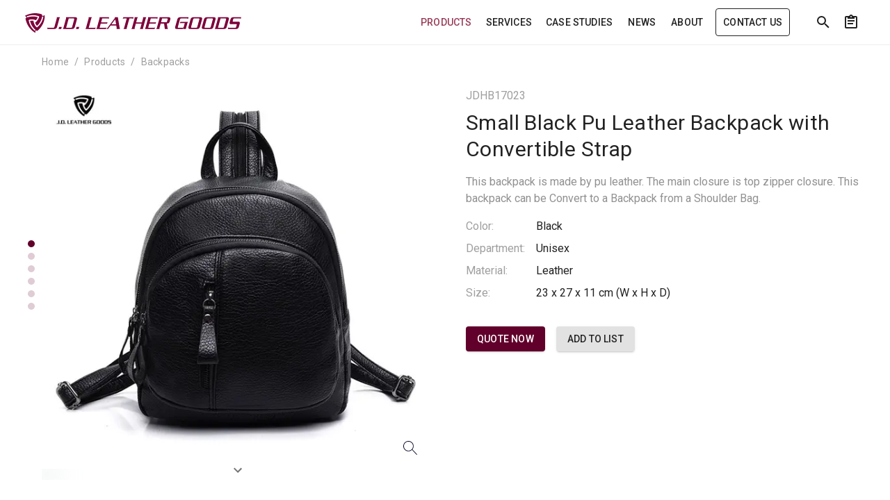

--- FILE ---
content_type: text/html; charset=utf-8
request_url: https://www.jdleathergoods.com/products/jdhb17023
body_size: 86760
content:
<!doctype html>
<html data-n-head-ssr lang="en">

<head >
  <meta charset="utf-8">
  <meta name="viewport" content="width=device-width,initial-scale=1">
  <meta data-n-head="ssr" name="description" content="This backpack is made by pu leather. The main closure is top zipper closure. This backpack can be Convert to a Backpack from a Shoulder Bag."><title>Small Black Pu Leather Backpack with Convertible Strap - JDHB17023</title><link data-n-head="ssr" rel="dns-prefetch" href="https://fonts.googleapis.com"><link data-n-head="ssr" rel="dns-prefetch" href="https://assets.fengsi.io"><link data-n-head="ssr" rel="canonical" href="https://www.jdhandbagfactory.com/products/jdhb17023"><script data-n-head="ssr" data-hid="gtm-script">if(!window._gtm_init){window._gtm_init=1;(function(w,n,d,m,e,p){w[d]=(w[d]==1||n[d]=='yes'||n[d]==1||n[m]==1||(w[e]&&w[e][p]&&w[e][p]()))?1:0})(window,navigator,'doNotTrack','msDoNotTrack','external','msTrackingProtectionEnabled');(function(w,d,s,l,x,y){w[x]={};w._gtm_inject=function(i){if(w.doNotTrack||w[x][i])return;w[x][i]=1;w[l]=w[l]||[];w[l].push({'gtm.start':new Date().getTime(),event:'gtm.js'});var f=d.getElementsByTagName(s)[0],j=d.createElement(s);j.async=true;j.src='https://www.googletagmanager.com/gtm.js?id='+i;f.parentNode.insertBefore(j,f);}})(window,document,'script','dataLayer','_gtm_ids','_gtm_inject')}</script><script data-n-head="ssr" type="application/ld+json">[{"@context":"https://schema.org","@type":"BreadcrumbList","itemListElement":[{"@type":"ListItem","position":1,"name":"Products","item":"https://www.jdleathergoods.com/products"},{"@type":"ListItem","position":2,"name":"Small Black Pu Leather Backpack with Convertible Strap"}]}]</script><link rel="modulepreload" href="/_nuxt/0f495e0.modern.js" as="script"><link rel="modulepreload" href="/_nuxt/9a9f50f.modern.js" as="script"><link rel="modulepreload" href="/_nuxt/c7a7f80.modern.js" as="script"><link rel="modulepreload" href="/_nuxt/789d90b.modern.js" as="script"><link rel="modulepreload" href="/_nuxt/c6aed6e.modern.js" as="script"><link rel="modulepreload" href="/_nuxt/d027086.modern.js" as="script"><link rel="modulepreload" href="/_nuxt/1da702f.modern.js" as="script"><link rel="modulepreload" href="/_nuxt/8e0f76f.modern.js" as="script"><link rel="modulepreload" href="/_nuxt/2e94c15.modern.js" as="script"><link rel="modulepreload" href="/_nuxt/e76bac3.modern.js" as="script"><link rel="modulepreload" href="/_nuxt/289ab84.modern.js" as="script"><link rel="modulepreload" href="/_nuxt/6102c0b.modern.js" as="script"><link rel="modulepreload" href="/_nuxt/f473b58.modern.js" as="script"><link rel="modulepreload" href="/_nuxt/14c19f8.modern.js" as="script"><link rel="modulepreload" href="/_nuxt/47dab2c.modern.js" as="script"><style data-vue-ssr-id="383169ab:0 284de5bf:0 7082b72e:0 520553ea:0 22fc5577:0 6391e516:0 24a2dbe9:0 7904bef3:0 44ca1aa4:0 f73baae2:0 21dd8f33:0 a4669b52:0 0c396eac:0 a8b3b032:0 34f0fce0:0 24aed874:0 fc402d5c:0 61d1dd60:0 96ff168c:0 398bddcc:0 52d9b218:0 f85713f8:0 4d8fa87c:0 bbae67e4:0 5e3137a2:0 9870ed18:0 7bc1a860:0 03027dc7:0 5f99df01:0 ae7a972c:0 e09e1dc8:0 3db40984:0 b96481b0:0 115521d8:0 78a1b980:0 3ead2f3e:0 fbf045a0:0 2e25c3fc:0 3d9bff64:0 d03ac850:0 951d1426:0 1f7ae974:0 2fd287ba:0 bba2b174:0 1ce10bdd:0 1d7ac467:0 97e7d2ca:0 564dbdf6:0 e8897cc0:0 781d1363:0 2288e2d7:0">.loading-page[data-v-13b8ea93]{left:0;position:fixed;top:0;width:100%;z-index:9999}
.v-progress-linear__background,.v-progress-linear__indeterminate{background-color:var(--v-primary-base)!important;border-color:var(--v-primary-base)!important}
.theme--light.v-progress-linear{color:rgba(0,0,0,.87)}.v-progress-linear{background:transparent;overflow:hidden;position:relative;transition:.2s cubic-bezier(.4,0,.6,1);width:100%}.v-progress-linear__buffer{height:inherit;left:0;position:absolute;top:0;transition:inherit;width:100%}.v-progress-linear--reverse .v-progress-linear__buffer{left:auto;right:0}.v-progress-linear__background{bottom:0;left:0;position:absolute;top:0;transition:inherit}.v-progress-linear--reverse .v-progress-linear__background{left:auto;right:0}.v-progress-linear__content{align-items:center;display:flex;height:100%;justify-content:center;left:0;position:absolute;top:0;width:100%}.v-progress-linear--reverse .v-progress-linear__content{left:auto;right:0}.v-progress-linear__determinate{height:inherit;left:0;position:absolute;transition:inherit}.v-progress-linear--reverse .v-progress-linear__determinate{left:auto;right:0}.v-progress-linear .v-progress-linear__indeterminate .long,.v-progress-linear .v-progress-linear__indeterminate .short{animation-play-state:paused;background-color:inherit;bottom:0;height:inherit;left:0;position:absolute;right:auto;top:0;width:auto;will-change:left,right}.v-progress-linear .v-progress-linear__indeterminate--active .long{animation-duration:2.2s;animation-iteration-count:infinite;animation-name:indeterminate-ltr}.v-progress-linear .v-progress-linear__indeterminate--active .short{animation-duration:2.2s;animation-iteration-count:infinite;animation-name:indeterminate-short-ltr}.v-progress-linear--reverse .v-progress-linear__indeterminate .long,.v-progress-linear--reverse .v-progress-linear__indeterminate .short{left:auto;right:0}.v-progress-linear--reverse .v-progress-linear__indeterminate--active .long{animation-name:indeterminate-rtl}.v-progress-linear--reverse .v-progress-linear__indeterminate--active .short{animation-name:indeterminate-short-rtl}.v-progress-linear__stream{animation:stream-ltr .25s linear infinite;animation-play-state:paused;border-color:currentColor;border-top:4px dotted;bottom:0;left:auto;opacity:.3;pointer-events:none;position:absolute;right:-8px;top:calc(50% - 2px);transition:inherit}.v-progress-linear--reverse .v-progress-linear__stream{animation:stream-rtl .25s linear infinite;left:-8px;right:auto}.v-progress-linear--absolute,.v-progress-linear--fixed{left:0;z-index:1}.v-progress-linear--absolute{position:absolute}.v-progress-linear--fixed{position:fixed}.v-progress-linear--reactive .v-progress-linear__content{pointer-events:none}.v-progress-linear--rounded{border-radius:4px}.v-progress-linear--striped .v-progress-linear__determinate{background-image:linear-gradient(135deg,hsla(0,0%,100%,.25) 25%,transparent 0,transparent 50%,hsla(0,0%,100%,.25) 0,hsla(0,0%,100%,.25) 75%,transparent 0,transparent);background-repeat:repeat;background-size:40px 40px}.v-progress-linear--query .v-progress-linear__indeterminate--active .long{animation-duration:2s;animation-iteration-count:infinite;animation-name:query-ltr}.v-progress-linear--query .v-progress-linear__indeterminate--active .short{animation-duration:2s;animation-iteration-count:infinite;animation-name:query-short-ltr}.v-progress-linear--query.v-progress-linear--reverse .v-progress-linear__indeterminate--active .long{animation-name:query-rtl}.v-progress-linear--query.v-progress-linear--reverse .v-progress-linear__indeterminate--active .short{animation-name:query-short-rtl}.v-progress-linear--visible .v-progress-linear__indeterminate--active .long,.v-progress-linear--visible .v-progress-linear__indeterminate--active .short,.v-progress-linear--visible .v-progress-linear__stream{animation-play-state:running}@keyframes indeterminate-ltr{0%{left:-90%;right:100%}60%{left:-90%;right:100%}to{left:100%;right:-35%}}@keyframes indeterminate-rtl{0%{left:100%;right:-90%}60%{left:100%;right:-90%}to{left:-35%;right:100%}}@keyframes indeterminate-short-ltr{0%{left:-200%;right:100%}60%{left:107%;right:-8%}to{left:107%;right:-8%}}@keyframes indeterminate-short-rtl{0%{left:100%;right:-200%}60%{left:-8%;right:107%}to{left:-8%;right:107%}}@keyframes query-ltr{0%{left:100%;right:-90%}60%{left:100%;right:-90%}to{left:-35%;right:100%}}@keyframes query-rtl{0%{left:-90%;right:100%}60%{left:-90%;right:100%}to{left:100%;right:-35%}}@keyframes query-short-ltr{0%{left:100%;right:-200%}60%{left:-8%;right:107%}to{left:-8%;right:107%}}@keyframes query-short-rtl{0%{left:-200%;right:100%}60%{left:107%;right:-8%}to{left:107%;right:-8%}}@keyframes stream-ltr{to{transform:translateX(-8px)}}@keyframes stream-rtl{to{transform:translateX(8px)}}
@keyframes v-shake{59%{margin-left:0}60%,80%{margin-left:2px}70%,90%{margin-left:-2px}}.v-application .black{background-color:#000!important;border-color:#000!important}.v-application .black--text{caret-color:#000!important;color:#000!important}.v-application .white{background-color:#fff!important;border-color:#fff!important}.v-application .white--text{caret-color:#fff!important;color:#fff!important}.v-application .transparent{background-color:transparent!important;border-color:transparent!important}.v-application .grey{background-color:#9e9e9e!important;border-color:#9e9e9e!important}.v-application .grey--text{caret-color:#9e9e9e!important;color:#9e9e9e!important}.v-application .grey.lighten-3{background-color:#f5f5f6!important;border-color:#f5f5f6!important}.v-application .grey.lighten-2{background-color:#e1e2e1!important;border-color:#e1e2e1!important}.v-application .grey--text.text--lighten-2{caret-color:#e1e2e1!important;color:#e1e2e1!important}.v-application .grey.lighten-1{background-color:#9f9f9f!important;border-color:#9f9f9f!important}.v-application .grey--text.text--lighten-1{caret-color:#9f9f9f!important;color:#9f9f9f!important}.v-application .grey.darken-1{background-color:#757575!important;border-color:#757575!important}.v-application .grey.darken-2{background-color:#5d5d5d!important;border-color:#5d5d5d!important}.v-application .grey--text.text--darken-3{caret-color:#202124!important;color:#202124!important}.v-application .grey.darken-4{background-color:#151617!important;border-color:#151617!important}.v-application .shades.black{background-color:#000!important;border-color:#000!important}.v-application .shades.white{background-color:#fff!important;border-color:#fff!important}.v-application .shades.transparent{background-color:transparent!important;border-color:transparent!important}/*!
 * ress.css • v2.0.4
 * MIT License
 * github.com/filipelinhares/ress
 */html{box-sizing:border-box;overflow-y:scroll;-webkit-text-size-adjust:100%;-moz-tab-size:4;-o-tab-size:4;tab-size:4;word-break:normal}*,:after,:before{background-repeat:no-repeat;box-sizing:inherit}:after,:before{text-decoration:inherit;vertical-align:inherit}*{margin:0;padding:0}hr{height:0;overflow:visible}details,main{display:block}summary{display:list-item}small{font-size:80%}[hidden]{display:none}a{background-color:transparent}a:active,a:hover{outline-width:0}code,pre{font-family:monospace,monospace}pre{font-size:1em}b,strong{font-weight:bolder}sub{bottom:-.25em;font-size:75%;line-height:0;position:relative;vertical-align:baseline}input{border-radius:0}[disabled]{cursor:default}[type=number]::-webkit-inner-spin-button,[type=number]::-webkit-outer-spin-button{height:auto}[type=search]{-webkit-appearance:textfield;outline-offset:-2px}[type=search]::-webkit-search-cancel-button,[type=search]::-webkit-search-decoration{-webkit-appearance:none}textarea{overflow:auto;resize:vertical}button,input,select,textarea{font:inherit}button{overflow:visible}button,select{text-transform:none}[role=button],[type=button],[type=reset],[type=submit],button{color:inherit;cursor:pointer}[type=button]::-moz-focus-inner,[type=reset]::-moz-focus-inner,[type=submit]::-moz-focus-inner,button::-moz-focus-inner{border-style:none;padding:0}[type=button]::-moz-focus-inner,[type=reset]::-moz-focus-inner,[type=submit]::-moz-focus-inner,button:-moz-focusring{outline:1px dotted ButtonText}[type=reset],[type=submit],button,html [type=button]{-webkit-appearance:button}button,input,select,textarea{background-color:transparent;border-style:none}select{-moz-appearance:none;-webkit-appearance:none}select::-ms-expand{display:none}select::-ms-value{color:currentColor}legend{border:0;color:inherit;display:table;max-width:100%;white-space:normal}::-webkit-file-upload-button{-webkit-appearance:button;color:inherit;font:inherit}img{border-style:none}progress{vertical-align:baseline}@media screen{[hidden~=screen]{display:inherit}[hidden~=screen]:not(:active):not(:focus):not(:target){position:absolute!important;clip:rect(0 0 0 0)!important}}[aria-busy=true]{cursor:progress}[aria-disabled=true]{cursor:default}.v-application .elevation-24{box-shadow:0 11px 15px -7px rgba(0,0,0,.1),0 24px 38px 3px rgba(0,0,0,.06),0 9px 46px 8px rgba(0,0,0,.06)!important}.v-application .elevation-12{box-shadow:0 7px 8px -4px rgba(0,0,0,.1),0 12px 17px 2px rgba(0,0,0,.06),0 5px 22px 4px rgba(0,0,0,.06)!important}.v-application .elevation-8{box-shadow:0 3px 5px -1px rgba(0,0,0,.06),0 6px 8px 0 rgba(0,0,0,.06),0 1px 18px 0 rgba(0,0,0,.06)!important}.v-application .elevation-3{box-shadow:0 3px 3px -2px rgba(0,0,0,.1),0 3px 4px 0 rgba(0,0,0,.06),0 1px 8px 0 rgba(0,0,0,.06)!important}.v-application .elevation-2{box-shadow:0 3px 1px -2px rgba(0,0,0,.1),0 2px 2px 0 rgba(0,0,0,.06),0 1px 5px 0 rgba(0,0,0,.06)!important}.v-application .elevation-1{box-shadow:0 2px 1px -1px rgba(0,0,0,.1),0 1px 1px 0 rgba(0,0,0,.06),0 1px 3px 0 rgba(0,0,0,.06)!important}.v-application .elevation-0{box-shadow:0 0 0 0 rgba(0,0,0,.1),0 0 0 0 rgba(0,0,0,.06),0 0 0 0 rgba(0,0,0,.06)!important}.carousel-transition-enter{transform:translate(100%)}.carousel-transition-leave,.carousel-transition-leave-to{position:absolute;top:0;transform:translate(-100%)}.carousel-reverse-transition-enter{transform:translate(-100%)}.carousel-reverse-transition-leave,.carousel-reverse-transition-leave-to{position:absolute;top:0;transform:translate(100%)}.dialog-transition-enter-active,.dialog-transition-leave-active{pointer-events:none!important}.dialog-transition-enter,.dialog-transition-leave-to{opacity:0;transform:scale(.5)}.dialog-transition-enter-to,.dialog-transition-leave{opacity:1}.dialog-bottom-transition-enter,.dialog-bottom-transition-leave-to{transform:translateY(100%)}.dialog-top-transition-enter,.dialog-top-transition-leave-to{transform:translateY(-100%)}.picker-reverse-transition-enter-active,.picker-reverse-transition-leave-active,.picker-transition-enter-active,.picker-transition-leave-active{transition:.3s cubic-bezier(0,0,.2,1)}.picker-reverse-transition-enter,.picker-reverse-transition-leave-to,.picker-transition-enter,.picker-transition-leave-to{opacity:0}.picker-reverse-transition-leave,.picker-reverse-transition-leave-active,.picker-reverse-transition-leave-to,.picker-transition-leave,.picker-transition-leave-active,.picker-transition-leave-to{position:absolute!important}.picker-transition-enter{transform:translateY(100%)}.picker-reverse-transition-enter,.picker-transition-leave-to{transform:translateY(-100%)}.picker-reverse-transition-leave-to{transform:translateY(100%)}.picker-title-transition-enter-to,.picker-title-transition-leave{transform:translate(0)}.picker-title-transition-enter{transform:translate(-100%)}.picker-title-transition-leave-to{opacity:0;transform:translate(100%)}.picker-title-transition-leave,.picker-title-transition-leave-active,.picker-title-transition-leave-to{position:absolute!important}.tab-transition-enter{transform:translate(100%)}.tab-transition-leave,.tab-transition-leave-active{position:absolute;top:0}.tab-transition-leave-to{position:absolute}.tab-reverse-transition-enter,.tab-transition-leave-to{transform:translate(-100%)}.tab-reverse-transition-leave,.tab-reverse-transition-leave-to{position:absolute;top:0;transform:translate(100%)}.expand-transition-enter-active,.expand-transition-leave-active{transition:.3s cubic-bezier(.25,.8,.5,1)!important}.expand-transition-move{transition:transform .6s}.expand-x-transition-enter-active,.expand-x-transition-leave-active{transition:.3s cubic-bezier(.25,.8,.5,1)!important}.expand-x-transition-move{transition:transform .6s}.scale-transition-enter-active,.scale-transition-leave-active{transition:.3s cubic-bezier(.25,.8,.5,1)!important}.scale-transition-move{transition:transform .6s}.scale-transition-enter,.scale-transition-leave,.scale-transition-leave-to{opacity:0;transform:scale(0)}.scale-rotate-transition-enter-active,.scale-rotate-transition-leave-active{transition:.3s cubic-bezier(.25,.8,.5,1)!important}.scale-rotate-transition-move{transition:transform .6s}.scale-rotate-transition-enter,.scale-rotate-transition-leave,.scale-rotate-transition-leave-to{opacity:0;transform:scale(0) rotate(-45deg)}.scale-rotate-reverse-transition-enter-active,.scale-rotate-reverse-transition-leave-active{transition:.3s cubic-bezier(.25,.8,.5,1)!important}.scale-rotate-reverse-transition-move{transition:transform .6s}.scale-rotate-reverse-transition-enter,.scale-rotate-reverse-transition-leave,.scale-rotate-reverse-transition-leave-to{opacity:0;transform:scale(0) rotate(45deg)}.message-transition-enter-active,.message-transition-leave-active{transition:.3s cubic-bezier(.25,.8,.5,1)!important}.message-transition-move{transition:transform .6s}.message-transition-enter,.message-transition-leave-to{opacity:0;transform:translateY(-15px)}.message-transition-leave,.message-transition-leave-active{position:absolute}.slide-y-transition-enter-active,.slide-y-transition-leave-active{transition:.3s cubic-bezier(.25,.8,.5,1)!important}.slide-y-transition-move{transition:transform .6s}.slide-y-transition-enter,.slide-y-transition-leave-to{opacity:0;transform:translateY(-15px)}.slide-y-reverse-transition-enter-active,.slide-y-reverse-transition-leave-active{transition:.3s cubic-bezier(.25,.8,.5,1)!important}.slide-y-reverse-transition-move{transition:transform .6s}.slide-y-reverse-transition-enter,.slide-y-reverse-transition-leave-to{opacity:0;transform:translateY(15px)}.scroll-y-transition-enter-active,.scroll-y-transition-leave-active{transition:.3s cubic-bezier(.25,.8,.5,1)!important}.scroll-y-transition-move{transition:transform .6s}.scroll-y-transition-enter,.scroll-y-transition-leave-to{opacity:0}.scroll-y-transition-enter{transform:translateY(-15px)}.scroll-y-transition-leave-to{transform:translateY(15px)}.scroll-y-reverse-transition-enter-active,.scroll-y-reverse-transition-leave-active{transition:.3s cubic-bezier(.25,.8,.5,1)!important}.scroll-y-reverse-transition-move{transition:transform .6s}.scroll-y-reverse-transition-enter,.scroll-y-reverse-transition-leave-to{opacity:0}.scroll-y-reverse-transition-enter{transform:translateY(15px)}.scroll-y-reverse-transition-leave-to{transform:translateY(-15px)}.scroll-x-transition-enter-active,.scroll-x-transition-leave-active{transition:.3s cubic-bezier(.25,.8,.5,1)!important}.scroll-x-transition-move{transition:transform .6s}.scroll-x-transition-enter,.scroll-x-transition-leave-to{opacity:0}.scroll-x-transition-enter{transform:translateX(-15px)}.scroll-x-transition-leave-to{transform:translateX(15px)}.scroll-x-reverse-transition-enter-active,.scroll-x-reverse-transition-leave-active{transition:.3s cubic-bezier(.25,.8,.5,1)!important}.scroll-x-reverse-transition-move{transition:transform .6s}.scroll-x-reverse-transition-enter,.scroll-x-reverse-transition-leave-to{opacity:0}.scroll-x-reverse-transition-enter{transform:translateX(15px)}.scroll-x-reverse-transition-leave-to{transform:translateX(-15px)}.slide-x-transition-enter-active,.slide-x-transition-leave-active{transition:.3s cubic-bezier(.25,.8,.5,1)!important}.slide-x-transition-move{transition:transform .6s}.slide-x-transition-enter,.slide-x-transition-leave-to{opacity:0;transform:translateX(-15px)}.slide-x-reverse-transition-enter-active,.slide-x-reverse-transition-leave-active{transition:.3s cubic-bezier(.25,.8,.5,1)!important}.slide-x-reverse-transition-move{transition:transform .6s}.slide-x-reverse-transition-enter,.slide-x-reverse-transition-leave-to{opacity:0;transform:translateX(15px)}.fade-transition-enter-active,.fade-transition-leave-active{transition:.3s cubic-bezier(.25,.8,.5,1)!important}.fade-transition-move{transition:transform .6s}.fade-transition-enter,.fade-transition-leave-to{opacity:0!important}.fab-transition-enter-active,.fab-transition-leave-active{transition:.3s cubic-bezier(.25,.8,.5,1)!important}.fab-transition-move{transition:transform .6s}.fab-transition-enter,.fab-transition-leave-to{transform:scale(0) rotate(-45deg)}.v-application .blockquote{font-size:18px;font-weight:300;padding:16px 0 16px 24px}.v-application code{border-radius:3px;font-size:85%;font-weight:400;padding:.2em .4em}.theme--light.v-application code{background-color:rgba(0,0,0,.05);color:currentColor}html{font-size:16px;overflow-x:hidden;text-rendering:optimizeLegibility;-webkit-font-smoothing:antialiased;-moz-osx-font-smoothing:grayscale;-webkit-tap-highlight-color:rgba(0,0,0,0)}html.overflow-y-hidden{overflow-y:hidden!important}.v-application{font-family:"Roboto",sans-serif;line-height:1.5}.v-application ::-ms-clear,.v-application ::-ms-reveal{display:none}@supports(-webkit-touch-callout:none){body{cursor:pointer}}.v-application .theme--light.heading{color:rgba(0,0,0,.87)}.v-application ol,.v-application ul{padding-left:24px}.v-application .display-1{font-size:2.5rem!important;letter-spacing:.0073529412em!important;line-height:3rem}.v-application .display-1,.v-application .headline{font-family:"Roboto",sans-serif!important;font-weight:600}.v-application .headline{font-size:2rem!important;letter-spacing:normal!important;line-height:2.5rem}.v-application .title{font-family:"Roboto",sans-serif!important;font-size:1.875rem!important;font-weight:600;letter-spacing:.0125em!important;line-height:2.375rem}.v-application .subtitle-2{font-size:1.125rem!important;letter-spacing:.0071428571em!important;line-height:1.5rem}.v-application .subtitle-1,.v-application .subtitle-2{font-family:"Roboto",sans-serif!important;font-weight:400}.v-application .subtitle-1{font-size:1.25rem!important;letter-spacing:.009375em!important;line-height:1.625rem}.v-application .body-2{font-size:.875rem!important;letter-spacing:.0178571429em!important;line-height:1.1875rem}.v-application .body-1,.v-application .body-2{font-family:"Roboto",sans-serif!important;font-weight:400}.v-application .body-1{font-size:1rem!important;letter-spacing:.03125em!important;line-height:1.5rem}.v-application .caption{font-family:"Roboto",sans-serif!important;font-size:.75rem!important;font-weight:400;letter-spacing:.0333333333em!important;line-height:1.25rem}.v-application p{margin-bottom:16px}.v-application .font-weight-regular{font-weight:400!important}.v-application .font-weight-medium{font-weight:500!important}.v-application .font-weight-bold{font-weight:700!important}.v-application .font-weight-black{font-weight:900!important}.v-application .overflow-y-hidden{overflow-y:hidden!important}.v-application .d-none{display:none!important}.v-application .d-inline-block{display:inline-block!important}.v-application .d-block{display:block!important}.v-application .d-table-cell{display:table-cell!important}.v-application .d-flex{display:flex!important}.v-application .d-inline-flex{display:inline-flex!important}.v-application .flex-fill{flex:1 1 auto!important}.v-application .flex-row{flex-direction:row!important}.v-application .flex-column{flex-direction:column!important}.v-application .flex-row-reverse{flex-direction:row-reverse!important}.v-application .flex-column-reverse{flex-direction:column-reverse!important}.v-application .flex-grow-0{flex-grow:0!important}.v-application .flex-grow-1{flex-grow:1!important}.v-application .flex-shrink-0{flex-shrink:0!important}.v-application .flex-shrink-1{flex-shrink:1!important}.v-application .flex-wrap{flex-wrap:wrap!important}.v-application .flex-nowrap{flex-wrap:nowrap!important}.v-application .flex-wrap-reverse{flex-wrap:wrap-reverse!important}.v-application .justify-start{justify-content:flex-start!important}.v-application .justify-end{justify-content:flex-end!important}.v-application .justify-center{justify-content:center!important}.v-application .justify-space-between{justify-content:space-between!important}.v-application .align-start{align-items:flex-start!important}.v-application .align-center{align-items:center!important}.v-application .align-self-center{align-self:center!important}.v-application .order-1{order:1!important}.v-application .order-2{order:2!important}.v-application .order-6{order:6!important}.v-application .ma-0{margin:0!important}.v-application .ma-3{margin:12px!important}.v-application .mx-2{margin-left:8px!important;margin-right:8px!important}.v-application .mx-3{margin-left:12px!important;margin-right:12px!important}.v-application .mx-4{margin-left:16px!important;margin-right:16px!important}.v-application .mx-auto{margin-left:auto!important;margin-right:auto!important}.v-application .my-0{margin-bottom:0!important;margin-top:0!important}.v-application .my-1{margin-bottom:4px!important;margin-top:4px!important}.v-application .my-2{margin-bottom:8px!important;margin-top:8px!important}.v-application .my-3{margin-bottom:12px!important;margin-top:12px!important}.v-application .my-auto{margin-bottom:auto!important;margin-top:auto!important}.v-application .mt-0{margin-top:0!important}.v-application .mt-1{margin-top:4px!important}.v-application .mt-2{margin-top:8px!important}.v-application .mt-3{margin-top:12px!important}.v-application .mt-4{margin-top:16px!important}.v-application .mt-5{margin-top:20px!important}.v-application .mt-6{margin-top:24px!important}.v-application .mt-7{margin-top:28px!important}.v-application .mt-8{margin-top:32px!important}.v-application .mt-9{margin-top:36px!important}.v-application .mt-12{margin-top:48px!important}.v-application .mr-0{margin-right:0!important}.v-application .mr-1{margin-right:4px!important}.v-application .mr-2{margin-right:8px!important}.v-application .mr-3{margin-right:12px!important}.v-application .mr-4{margin-right:16px!important}.v-application .mr-6{margin-right:24px!important}.v-application .mr-7{margin-right:28px!important}.v-application .mr-12{margin-right:48px!important}.v-application .mr-auto{margin-right:auto!important}.v-application .mb-0{margin-bottom:0!important}.v-application .mb-1{margin-bottom:4px!important}.v-application .mb-2{margin-bottom:8px!important}.v-application .mb-3{margin-bottom:12px!important}.v-application .mb-4{margin-bottom:16px!important}.v-application .mb-5{margin-bottom:20px!important}.v-application .mb-6{margin-bottom:24px!important}.v-application .mb-9{margin-bottom:36px!important}.v-application .mb-10{margin-bottom:40px!important}.v-application .mb-12{margin-bottom:48px!important}.v-application .ml-0{margin-left:0!important}.v-application .ml-1{margin-left:4px!important}.v-application .ml-2{margin-left:8px!important}.v-application .ml-3{margin-left:12px!important}.v-application .ml-4{margin-left:16px!important}.v-application .ml-7{margin-left:28px!important}.v-application .ml-auto{margin-left:auto!important}.v-application .mx-n2{margin-left:-8px!important;margin-right:-8px!important}.v-application .mx-n3{margin-left:-12px!important;margin-right:-12px!important}.v-application .mt-n1{margin-top:-4px!important}.v-application .mt-n3{margin-top:-12px!important}.v-application .mr-n1{margin-right:-4px!important}.v-application .mr-n2{margin-right:-8px!important}.v-application .ml-n2{margin-left:-8px!important}.v-application .ml-n3{margin-left:-12px!important}.v-application .pa-0{padding:0!important}.v-application .pa-1{padding:4px!important}.v-application .pa-2{padding:8px!important}.v-application .pa-3{padding:12px!important}.v-application .pa-4{padding:16px!important}.v-application .pa-5{padding:20px!important}.v-application .pa-7{padding:28px!important}.v-application .px-0{padding-left:0!important;padding-right:0!important}.v-application .px-1{padding-left:4px!important;padding-right:4px!important}.v-application .px-2{padding-left:8px!important;padding-right:8px!important}.v-application .px-3{padding-left:12px!important;padding-right:12px!important}.v-application .px-4{padding-left:16px!important;padding-right:16px!important}.v-application .px-5{padding-left:20px!important;padding-right:20px!important}.v-application .px-6{padding-left:24px!important;padding-right:24px!important}.v-application .px-7{padding-left:28px!important;padding-right:28px!important}.v-application .py-0{padding-bottom:0!important;padding-top:0!important}.v-application .py-1{padding-bottom:4px!important;padding-top:4px!important}.v-application .py-2{padding-bottom:8px!important;padding-top:8px!important}.v-application .py-3{padding-bottom:12px!important;padding-top:12px!important}.v-application .py-4{padding-bottom:16px!important;padding-top:16px!important}.v-application .py-5{padding-bottom:20px!important;padding-top:20px!important}.v-application .py-6{padding-bottom:24px!important;padding-top:24px!important}.v-application .py-7{padding-bottom:28px!important;padding-top:28px!important}.v-application .py-8{padding-bottom:32px!important;padding-top:32px!important}.v-application .py-9{padding-bottom:36px!important;padding-top:36px!important}.v-application .py-10{padding-bottom:40px!important;padding-top:40px!important}.v-application .py-12{padding-bottom:48px!important;padding-top:48px!important}.v-application .pt-0{padding-top:0!important}.v-application .pt-1{padding-top:4px!important}.v-application .pt-2{padding-top:8px!important}.v-application .pt-3{padding-top:12px!important}.v-application .pt-4{padding-top:16px!important}.v-application .pt-5{padding-top:20px!important}.v-application .pt-8{padding-top:32px!important}.v-application .pt-12{padding-top:48px!important}.v-application .pr-0{padding-right:0!important}.v-application .pr-1{padding-right:4px!important}.v-application .pr-2{padding-right:8px!important}.v-application .pr-3{padding-right:12px!important}.v-application .pr-4{padding-right:16px!important}.v-application .pr-5{padding-right:20px!important}.v-application .pr-6{padding-right:24px!important}.v-application .pr-7{padding-right:28px!important}.v-application .pr-8{padding-right:32px!important}.v-application .pb-0{padding-bottom:0!important}.v-application .pb-2{padding-bottom:8px!important}.v-application .pb-3{padding-bottom:12px!important}.v-application .pb-4{padding-bottom:16px!important}.v-application .pb-5{padding-bottom:20px!important}.v-application .pb-7{padding-bottom:28px!important}.v-application .pb-8{padding-bottom:32px!important}.v-application .pb-12{padding-bottom:48px!important}.v-application .pl-1{padding-left:4px!important}.v-application .pl-2{padding-left:8px!important}.v-application .pl-3{padding-left:12px!important}.v-application .pl-4{padding-left:16px!important}.v-application .pl-6{padding-left:24px!important}.v-application .pl-8{padding-left:32px!important}.v-application .rounded-0{border-radius:0!important}.v-application .rounded{border-radius:4px!important}.v-application .rounded-tr-xl{border-top-right-radius:16px!important}.v-application .rounded-br-lg{border-bottom-right-radius:8px!important}.v-application .text-left{text-align:left!important}.v-application .text-center{text-align:center!important}.v-application .text-start{text-align:left!important}.v-application .text-uppercase{text-transform:uppercase!important}.v-application .text-h6{font-family:"Roboto",sans-serif!important;font-size:1.875rem!important;font-weight:600;letter-spacing:.0125em!important;line-height:2.375rem}.v-application .text-button{font-family:"Roboto",sans-serif!important;font-size:.875rem!important;font-weight:500;letter-spacing:.0892857143em!important;line-height:2.25rem;text-transform:uppercase!important}@media(min-width:600px){.v-application .d-sm-none{display:none!important}.v-application .d-sm-inline-block{display:inline-block!important}.v-application .d-sm-block{display:block!important}.v-application .d-sm-table-row{display:table-row!important}.v-application .d-sm-table-cell{display:table-cell!important}.v-application .d-sm-flex{display:flex!important}.v-application .d-sm-inline-flex{display:inline-flex!important}.v-application .flex-sm-fill{flex:1 1 auto!important}.v-application .flex-sm-row{flex-direction:row!important}.v-application .flex-sm-column{flex-direction:column!important}.v-application .flex-sm-row-reverse{flex-direction:row-reverse!important}.v-application .flex-sm-column-reverse{flex-direction:column-reverse!important}.v-application .flex-sm-grow-0{flex-grow:0!important}.v-application .flex-sm-grow-1{flex-grow:1!important}.v-application .flex-sm-shrink-0{flex-shrink:0!important}.v-application .flex-sm-shrink-1{flex-shrink:1!important}.v-application .flex-sm-wrap{flex-wrap:wrap!important}.v-application .flex-sm-nowrap{flex-wrap:nowrap!important}.v-application .flex-sm-wrap-reverse{flex-wrap:wrap-reverse!important}.v-application .justify-sm-space-between{justify-content:space-between!important}.v-application .align-sm-center{align-items:center!important}.v-application .order-sm-1{order:1!important}.v-application .order-sm-2{order:2!important}.v-application .order-sm-5{order:5!important}.v-application .ma-sm-6{margin:24px!important}.v-application .mt-sm-0{margin-top:0!important}.v-application .mt-sm-3{margin-top:12px!important}.v-application .mt-sm-6{margin-top:24px!important}.v-application .mt-sm-7{margin-top:28px!important}.v-application .mr-sm-3{margin-right:12px!important}.v-application .mr-sm-4{margin-right:16px!important}.v-application .mr-sm-6{margin-right:24px!important}.v-application .mr-sm-7{margin-right:28px!important}.v-application .mb-sm-5{margin-bottom:20px!important}.v-application .mb-sm-6{margin-bottom:24px!important}.v-application .ml-sm-0{margin-left:0!important}.v-application .ml-sm-5{margin-left:20px!important}.v-application .ml-sm-6{margin-left:24px!important}.v-application .mx-sm-n3{margin-left:-12px!important;margin-right:-12px!important}.v-application .pa-sm-0{padding:0!important}.v-application .pa-sm-3{padding:12px!important}.v-application .px-sm-0{padding-left:0!important;padding-right:0!important}.v-application .px-sm-4{padding-left:16px!important;padding-right:16px!important}.v-application .px-sm-8{padding-left:32px!important;padding-right:32px!important}.v-application .py-sm-6{padding-bottom:24px!important;padding-top:24px!important}.v-application .py-sm-9{padding-bottom:36px!important;padding-top:36px!important}.v-application .py-sm-12{padding-bottom:48px!important;padding-top:48px!important}.v-application .pt-sm-4{padding-top:16px!important}.v-application .pt-sm-12{padding-top:48px!important}.v-application .pr-sm-3{padding-right:12px!important}.v-application .pb-sm-0{padding-bottom:0!important}.v-application .pb-sm-6{padding-bottom:24px!important}.v-application .pl-sm-7{padding-left:28px!important}.v-application .text-sm-left{text-align:left!important}}@media(min-width:960px){.v-application .d-md-none{display:none!important}.v-application .d-md-block{display:block!important}.v-application .d-md-flex{display:flex!important}.v-application .d-md-inline-flex{display:inline-flex!important}.v-application .flex-md-fill{flex:1 1 auto!important}.v-application .flex-md-row{flex-direction:row!important}.v-application .flex-md-column{flex-direction:column!important}.v-application .flex-md-row-reverse{flex-direction:row-reverse!important}.v-application .flex-md-column-reverse{flex-direction:column-reverse!important}.v-application .flex-md-grow-0{flex-grow:0!important}.v-application .flex-md-grow-1{flex-grow:1!important}.v-application .flex-md-shrink-0{flex-shrink:0!important}.v-application .flex-md-shrink-1{flex-shrink:1!important}.v-application .flex-md-wrap{flex-wrap:wrap!important}.v-application .flex-md-nowrap{flex-wrap:nowrap!important}.v-application .flex-md-wrap-reverse{flex-wrap:wrap-reverse!important}.v-application .justify-md-end{justify-content:flex-end!important}.v-application .justify-md-space-between{justify-content:space-between!important}.v-application .order-md-4{order:4!important}.v-application .order-md-6{order:6!important}.v-application .ma-md-3{margin:12px!important}.v-application .mx-md-12{margin-left:48px!important;margin-right:48px!important}.v-application .mt-md-0{margin-top:0!important}.v-application .mt-md-8{margin-top:32px!important}.v-application .mr-md-0{margin-right:0!important}.v-application .mr-md-4{margin-right:16px!important}.v-application .mr-md-6{margin-right:24px!important}.v-application .mr-md-12{margin-right:48px!important}.v-application .ml-md-2{margin-left:8px!important}.v-application .ml-md-7{margin-left:28px!important}.v-application .ml-md-auto{margin-left:auto!important}.v-application .mx-md-n4{margin-left:-16px!important;margin-right:-16px!important}.v-application .pa-md-4{padding:16px!important}.v-application .px-md-4{padding-left:16px!important;padding-right:16px!important}.v-application .px-md-6{padding-left:24px!important;padding-right:24px!important}.v-application .px-md-12{padding-left:48px!important;padding-right:48px!important}.v-application .py-md-5{padding-bottom:20px!important;padding-top:20px!important}.v-application .py-md-10{padding-bottom:40px!important;padding-top:40px!important}.v-application .py-md-11{padding-bottom:44px!important;padding-top:44px!important}.v-application .py-md-12{padding-bottom:48px!important;padding-top:48px!important}.v-application .pt-md-2{padding-top:8px!important}.v-application .pt-md-8{padding-top:32px!important}.v-application .pt-md-12{padding-top:48px!important}.v-application .pr-md-0{padding-right:0!important}.v-application .pr-md-6{padding-right:24px!important}.v-application .pr-md-8{padding-right:32px!important}.v-application .pr-md-12{padding-right:48px!important}.v-application .pb-md-5{padding-bottom:20px!important}.v-application .pb-md-6{padding-bottom:24px!important}.v-application .pb-md-12{padding-bottom:48px!important}.v-application .pl-md-0{padding-left:0!important}.v-application .pl-md-6{padding-left:24px!important}.v-application .pl-md-9{padding-left:36px!important}.v-application .pl-md-12{padding-left:48px!important}}@media(min-width:1264px){.v-application .d-lg-flex{display:flex!important}.v-application .d-lg-inline-flex{display:inline-flex!important}.v-application .flex-lg-fill{flex:1 1 auto!important}.v-application .flex-lg-row{flex-direction:row!important}.v-application .flex-lg-column{flex-direction:column!important}.v-application .flex-lg-row-reverse{flex-direction:row-reverse!important}.v-application .flex-lg-column-reverse{flex-direction:column-reverse!important}.v-application .flex-lg-grow-0{flex-grow:0!important}.v-application .flex-lg-grow-1{flex-grow:1!important}.v-application .flex-lg-shrink-0{flex-shrink:0!important}.v-application .flex-lg-shrink-1{flex-shrink:1!important}.v-application .flex-lg-wrap{flex-wrap:wrap!important}.v-application .flex-lg-nowrap{flex-wrap:nowrap!important}.v-application .flex-lg-wrap-reverse{flex-wrap:wrap-reverse!important}.v-application .order-lg-3{order:3!important}}@media(min-width:1904px){.v-application .d-xl-flex{display:flex!important}.v-application .d-xl-inline-flex{display:inline-flex!important}.v-application .flex-xl-fill{flex:1 1 auto!important}.v-application .flex-xl-row{flex-direction:row!important}.v-application .flex-xl-column{flex-direction:column!important}.v-application .flex-xl-row-reverse{flex-direction:row-reverse!important}.v-application .flex-xl-column-reverse{flex-direction:column-reverse!important}.v-application .flex-xl-grow-0{flex-grow:0!important}.v-application .flex-xl-grow-1{flex-grow:1!important}.v-application .flex-xl-shrink-0{flex-shrink:0!important}.v-application .flex-xl-shrink-1{flex-shrink:1!important}.v-application .flex-xl-wrap{flex-wrap:wrap!important}.v-application .flex-xl-nowrap{flex-wrap:nowrap!important}.v-application .flex-xl-wrap-reverse{flex-wrap:wrap-reverse!important}.v-application .order-xl-2{order:2!important}}@media print{.v-application .d-print-flex{display:flex!important}.v-application .d-print-inline-flex{display:inline-flex!important}}
@font-face{font-family:"swiper-icons";font-style:normal;font-weight:400;src:url("data:application/font-woff;charset=utf-8;base64, [base64]//wADZ2x5ZgAAAywAAADMAAAD2MHtryVoZWFkAAABbAAAADAAAAA2E2+eoWhoZWEAAAGcAAAAHwAAACQC9gDzaG10eAAAAigAAAAZAAAArgJkABFsb2NhAAAC0AAAAFoAAABaFQAUGG1heHAAAAG8AAAAHwAAACAAcABAbmFtZQAAA/gAAAE5AAACXvFdBwlwb3N0AAAFNAAAAGIAAACE5s74hXjaY2BkYGAAYpf5Hu/j+W2+MnAzMYDAzaX6QjD6/4//Bxj5GA8AuRwMYGkAPywL13jaY2BkYGA88P8Agx4j+/8fQDYfA1AEBWgDAIB2BOoAeNpjYGRgYNBh4GdgYgABEMnIABJzYNADCQAACWgAsQB42mNgYfzCOIGBlYGB0YcxjYGBwR1Kf2WQZGhhYGBiYGVmgAFGBiQQkOaawtDAoMBQxXjg/wEGPcYDDA4wNUA2CCgwsAAAO4EL6gAAeNpj2M0gyAACqxgGNWBkZ2D4/wMA+xkDdgAAAHjaY2BgYGaAYBkGRgYQiAHyGMF8FgYHIM3DwMHABGQrMOgyWDLEM1T9/w8UBfEMgLzE////P/5//f/V/xv+r4eaAAeMbAxwIUYmIMHEgKYAYjUcsDAwsLKxc3BycfPw8jEQA/[base64]/uznmfPFBNODM2K7MTQ45YEAZqGP81AmGGcF3iPqOop0r1SPTaTbVkfUe4HXj97wYE+yNwWYxwWu4v1ugWHgo3S1XdZEVqWM7ET0cfnLGxWfkgR42o2PvWrDMBSFj/IHLaF0zKjRgdiVMwScNRAoWUoH78Y2icB/yIY09An6AH2Bdu/UB+yxopYshQiEvnvu0dURgDt8QeC8PDw7Fpji3fEA4z/PEJ6YOB5hKh4dj3EvXhxPqH/SKUY3rJ7srZ4FZnh1PMAtPhwP6fl2PMJMPDgeQ4rY8YT6Gzao0eAEA409DuggmTnFnOcSCiEiLMgxCiTI6Cq5DZUd3Qmp10vO0LaLTd2cjN4fOumlc7lUYbSQcZFkutRG7g6JKZKy0RmdLY680CDnEJ+UMkpFFe1RN7nxdVpXrC4aTtnaurOnYercZg2YVmLN/d/gczfEimrE/fs/bOuq29Zmn8tloORaXgZgGa78yO9/cnXm2BpaGvq25Dv9S4E9+5SIc9PqupJKhYFSSl47+Qcr1mYNAAAAeNptw0cKwkAAAMDZJA8Q7OUJvkLsPfZ6zFVERPy8qHh2YER+3i/BP83vIBLLySsoKimrqKqpa2hp6+jq6RsYGhmbmJqZSy0sraxtbO3sHRydnEMU4uR6yx7JJXveP7WrDycAAAAAAAH//wACeNpjYGRgYOABYhkgZgJCZgZNBkYGLQZtIJsFLMYAAAw3ALgAeNolizEKgDAQBCchRbC2sFER0YD6qVQiBCv/H9ezGI6Z5XBAw8CBK/m5iQQVauVbXLnOrMZv2oLdKFa8Pjuru2hJzGabmOSLzNMzvutpB3N42mNgZGBg4GKQYzBhYMxJLMlj4GBgAYow/P/PAJJhLM6sSoWKfWCAAwDAjgbRAAB42mNgYGBkAIIbCZo5IPrmUn0hGA0AO8EFTQAA") format("woff")}:root{--swiper-theme-color:#007aff}.swiper-container{list-style:none;margin-left:auto;margin-right:auto;overflow:hidden;padding:0;position:relative;z-index:1}.swiper-container-vertical>.swiper-wrapper{flex-direction:column}.swiper-wrapper{box-sizing:content-box;height:100%;position:relative;transition-property:transform;width:100%;z-index:1}.swiper-container-android .swiper-slide,.swiper-wrapper{transform:translateZ(0)}.swiper-container-multirow>.swiper-wrapper{flex-wrap:wrap}.swiper-container-multirow-column>.swiper-wrapper{flex-direction:column;flex-wrap:wrap}.swiper-container-free-mode>.swiper-wrapper{margin:0 auto;transition-timing-function:ease-out}.swiper-slide{flex-shrink:0;height:100%;position:relative;transition-property:transform;width:100%}.swiper-slide-invisible-blank{visibility:hidden}.swiper-container-autoheight,.swiper-container-autoheight .swiper-slide{height:auto}.swiper-container-autoheight .swiper-wrapper{align-items:flex-start;transition-property:transform,height}.swiper-container-3d{perspective:1200px}.swiper-container-3d .swiper-cube-shadow,.swiper-container-3d .swiper-slide,.swiper-container-3d .swiper-slide-shadow-bottom,.swiper-container-3d .swiper-slide-shadow-left,.swiper-container-3d .swiper-slide-shadow-right,.swiper-container-3d .swiper-slide-shadow-top,.swiper-container-3d .swiper-wrapper{transform-style:preserve-3d}.swiper-container-3d .swiper-slide-shadow-bottom,.swiper-container-3d .swiper-slide-shadow-left,.swiper-container-3d .swiper-slide-shadow-right,.swiper-container-3d .swiper-slide-shadow-top{height:100%;left:0;pointer-events:none;position:absolute;top:0;width:100%;z-index:10}.swiper-container-3d .swiper-slide-shadow-left{background-image:linear-gradient(270deg,rgba(0,0,0,.5),transparent)}.swiper-container-3d .swiper-slide-shadow-right{background-image:linear-gradient(90deg,rgba(0,0,0,.5),transparent)}.swiper-container-3d .swiper-slide-shadow-top{background-image:linear-gradient(0deg,rgba(0,0,0,.5),transparent)}.swiper-container-3d .swiper-slide-shadow-bottom{background-image:linear-gradient(180deg,rgba(0,0,0,.5),transparent)}.swiper-container-css-mode>.swiper-wrapper{overflow:auto;scrollbar-width:none;-ms-overflow-style:none}.swiper-container-css-mode>.swiper-wrapper::-webkit-scrollbar{display:none}.swiper-container-css-mode>.swiper-wrapper>.swiper-slide{scroll-snap-align:start start}.swiper-container-horizontal.swiper-container-css-mode>.swiper-wrapper{scroll-snap-type:x mandatory}.swiper-container-vertical.swiper-container-css-mode>.swiper-wrapper{scroll-snap-type:y mandatory}:root{--swiper-navigation-size:44px}.swiper-button-next,.swiper-button-prev{align-items:center;color:#007aff;color:var(--swiper-navigation-color,var(--swiper-theme-color));cursor:pointer;display:flex;height:44px;height:var(--swiper-navigation-size);justify-content:center;margin-top:-22px;margin-top:calc(var(--swiper-navigation-size)*-1/2);position:absolute;top:50%;width:27px;width:calc(var(--swiper-navigation-size)/44*27);z-index:10}.swiper-button-next.swiper-button-disabled,.swiper-button-prev.swiper-button-disabled{cursor:auto;opacity:.35;pointer-events:none}.swiper-button-next:after,.swiper-button-prev:after{font-family:swiper-icons;font-size:44px;font-size:var(--swiper-navigation-size);font-variant:normal;letter-spacing:0;line-height:1;text-transform:none!important;text-transform:none}.swiper-button-prev,.swiper-container-rtl .swiper-button-next{left:10px;right:auto}.swiper-button-prev:after,.swiper-container-rtl .swiper-button-next:after{content:"prev"}.swiper-button-next,.swiper-container-rtl .swiper-button-prev{left:auto;right:10px}.swiper-button-next:after,.swiper-container-rtl .swiper-button-prev:after{content:"next"}.swiper-button-next.swiper-button-white,.swiper-button-prev.swiper-button-white{--swiper-navigation-color:#fff}.swiper-button-next.swiper-button-black,.swiper-button-prev.swiper-button-black{--swiper-navigation-color:#000}.swiper-button-lock{display:none}.swiper-pagination{position:absolute;text-align:center;transform:translateZ(0);transition:opacity .3s;z-index:10}.swiper-pagination.swiper-pagination-hidden{opacity:0}.swiper-container-horizontal>.swiper-pagination-bullets,.swiper-pagination-custom,.swiper-pagination-fraction{bottom:10px;left:0;width:100%}.swiper-pagination-bullets-dynamic{font-size:0;overflow:hidden}.swiper-pagination-bullets-dynamic .swiper-pagination-bullet{position:relative;transform:scale(.33)}.swiper-pagination-bullets-dynamic .swiper-pagination-bullet-active,.swiper-pagination-bullets-dynamic .swiper-pagination-bullet-active-main{transform:scale(1)}.swiper-pagination-bullets-dynamic .swiper-pagination-bullet-active-prev{transform:scale(.66)}.swiper-pagination-bullets-dynamic .swiper-pagination-bullet-active-prev-prev{transform:scale(.33)}.swiper-pagination-bullets-dynamic .swiper-pagination-bullet-active-next{transform:scale(.66)}.swiper-pagination-bullets-dynamic .swiper-pagination-bullet-active-next-next{transform:scale(.33)}.swiper-pagination-bullet{background:#000;border-radius:100%;display:inline-block;height:8px;opacity:.2;width:8px}button.swiper-pagination-bullet{-webkit-appearance:none;-moz-appearance:none;appearance:none;border:none;box-shadow:none;margin:0;padding:0}.swiper-pagination-clickable .swiper-pagination-bullet{cursor:pointer}.swiper-pagination-bullet-active{background:#007aff;background:var(--swiper-pagination-color,var(--swiper-theme-color));opacity:1}.swiper-container-vertical>.swiper-pagination-bullets{right:10px;top:50%;transform:translate3d(0,-50%,0)}.swiper-container-vertical>.swiper-pagination-bullets .swiper-pagination-bullet{display:block;margin:6px 0}.swiper-container-vertical>.swiper-pagination-bullets.swiper-pagination-bullets-dynamic{top:50%;transform:translateY(-50%);width:8px}.swiper-container-vertical>.swiper-pagination-bullets.swiper-pagination-bullets-dynamic .swiper-pagination-bullet{display:inline-block;transition:transform .2s,top .2s}.swiper-container-horizontal>.swiper-pagination-bullets .swiper-pagination-bullet{margin:0 4px}.swiper-container-horizontal>.swiper-pagination-bullets.swiper-pagination-bullets-dynamic{left:50%;transform:translateX(-50%);white-space:nowrap}.swiper-container-horizontal>.swiper-pagination-bullets.swiper-pagination-bullets-dynamic .swiper-pagination-bullet{transition:transform .2s,left .2s}.swiper-container-horizontal.swiper-container-rtl>.swiper-pagination-bullets-dynamic .swiper-pagination-bullet{transition:transform .2s,right .2s}.swiper-pagination-progressbar{background:rgba(0,0,0,.25);position:absolute}.swiper-pagination-progressbar .swiper-pagination-progressbar-fill{background:#007aff;background:var(--swiper-pagination-color,var(--swiper-theme-color));height:100%;left:0;position:absolute;top:0;transform:scale(0);transform-origin:left top;width:100%}.swiper-container-rtl .swiper-pagination-progressbar .swiper-pagination-progressbar-fill{transform-origin:right top}.swiper-container-horizontal>.swiper-pagination-progressbar,.swiper-container-vertical>.swiper-pagination-progressbar.swiper-pagination-progressbar-opposite{height:4px;left:0;top:0;width:100%}.swiper-container-horizontal>.swiper-pagination-progressbar.swiper-pagination-progressbar-opposite,.swiper-container-vertical>.swiper-pagination-progressbar{height:100%;left:0;top:0;width:4px}.swiper-pagination-white{--swiper-pagination-color:#fff}.swiper-pagination-black{--swiper-pagination-color:#000}.swiper-pagination-lock{display:none}.swiper-scrollbar{background:rgba(0,0,0,.1);border-radius:10px;position:relative;-ms-touch-action:none}.swiper-container-horizontal>.swiper-scrollbar{bottom:3px;height:5px;left:1%;position:absolute;width:98%;z-index:50}.swiper-container-vertical>.swiper-scrollbar{height:98%;position:absolute;right:3px;top:1%;width:5px;z-index:50}.swiper-scrollbar-drag{background:rgba(0,0,0,.5);border-radius:10px;height:100%;left:0;position:relative;top:0;width:100%}.swiper-scrollbar-cursor-drag{cursor:move}.swiper-scrollbar-lock{display:none}.swiper-zoom-container{align-items:center;display:flex;height:100%;justify-content:center;text-align:center;width:100%}.swiper-zoom-container>canvas,.swiper-zoom-container>img,.swiper-zoom-container>svg{max-height:100%;max-width:100%;-o-object-fit:contain;object-fit:contain}.swiper-slide-zoomed{cursor:move}.swiper-lazy-preloader{animation:swiper-preloader-spin 1s linear infinite;border:4px solid #007aff;border:4px solid var(--swiper-preloader-color,var(--swiper-theme-color));border-radius:50%;border-top:4px solid transparent;box-sizing:border-box;height:42px;left:50%;margin-left:-21px;margin-top:-21px;position:absolute;top:50%;transform-origin:50%;width:42px;z-index:10}.swiper-lazy-preloader-white{--swiper-preloader-color:#fff}.swiper-lazy-preloader-black{--swiper-preloader-color:#000}@keyframes swiper-preloader-spin{to{transform:rotate(1turn)}}.swiper-container .swiper-notification{left:0;opacity:0;pointer-events:none;position:absolute;top:0;z-index:-1000}.swiper-container-fade.swiper-container-free-mode .swiper-slide{transition-timing-function:ease-out}.swiper-container-fade .swiper-slide{pointer-events:none;transition-property:opacity}.swiper-container-fade .swiper-slide .swiper-slide{pointer-events:none}.swiper-container-fade .swiper-slide-active,.swiper-container-fade .swiper-slide-active .swiper-slide-active{pointer-events:auto}.swiper-container-cube{overflow:visible}.swiper-container-cube .swiper-slide{backface-visibility:hidden;height:100%;pointer-events:none;transform-origin:0 0;visibility:hidden;width:100%;z-index:1}.swiper-container-cube .swiper-slide .swiper-slide{pointer-events:none}.swiper-container-cube.swiper-container-rtl .swiper-slide{transform-origin:100% 0}.swiper-container-cube .swiper-slide-active,.swiper-container-cube .swiper-slide-active .swiper-slide-active{pointer-events:auto}.swiper-container-cube .swiper-slide-active,.swiper-container-cube .swiper-slide-next,.swiper-container-cube .swiper-slide-next+.swiper-slide,.swiper-container-cube .swiper-slide-prev{pointer-events:auto;visibility:visible}.swiper-container-cube .swiper-slide-shadow-bottom,.swiper-container-cube .swiper-slide-shadow-left,.swiper-container-cube .swiper-slide-shadow-right,.swiper-container-cube .swiper-slide-shadow-top{backface-visibility:hidden;z-index:0}.swiper-container-cube .swiper-cube-shadow{background:#000;bottom:0;filter:blur(50px);height:100%;left:0;opacity:.6;position:absolute;width:100%;z-index:0}.swiper-container-flip{overflow:visible}.swiper-container-flip .swiper-slide{backface-visibility:hidden;pointer-events:none;z-index:1}.swiper-container-flip .swiper-slide .swiper-slide{pointer-events:none}.swiper-container-flip .swiper-slide-active,.swiper-container-flip .swiper-slide-active .swiper-slide-active{pointer-events:auto}.swiper-container-flip .swiper-slide-shadow-bottom,.swiper-container-flip .swiper-slide-shadow-left,.swiper-container-flip .swiper-slide-shadow-right,.swiper-container-flip .swiper-slide-shadow-top{backface-visibility:hidden;z-index:0}@media screen and (min-width:600px){:root{font-size:16px!important}}@media screen and (max-width:599px){:root{font-size:14px!important}}body{scroll-behavior:smooth}.v-application--wrap,footer,main{overflow:hidden;width:100%}footer,main{margin-left:auto;margin-right:auto}@media screen and (min-width:1264px){.container{max-width:1240px!important}}@media(min-width:960px)and (max-width:1263px){.container{max-width:99%!important}}.v-icon,a{color:inherit!important;-webkit-text-decoration:none;text-decoration:none}.main-top{margin-top:54px}@media screen and (min-width:960px){.main-top{margin-top:64px}}.swiper-wrapper{display:flex}.swiper-button{transform:scale(0);transition:.3s}.swiper-button-next,.swiper-button-prev{background:none!important;position:absolute!important}.swiper-button-next:after,.swiper-button-prev:after{display:none!important}.swiper-button-disabled{pointer-events:auto!important}.swiper-pagination-bullet-active{background:var(--v-primary-base)!important}.swiper:hover .swiper-button{transform:scale(1)}.v-overlay__scrim{background-color:rgba(0,0,0,.85)!important}.v-overlay--active .v-overlay__scrim{opacity:1!important}
.theme--light.v-application{background:#fff;color:rgba(0,0,0,.87)}.v-application{display:flex;position:relative}.v-application a{cursor:pointer}.v-application--wrap{backface-visibility:hidden;display:flex;flex:1 1 auto;flex-direction:column;max-width:100%;min-height:100vh;position:relative}@-moz-document url-prefix(){@media print{.v-application,.v-application--wrap{display:block}}}
#navbar[data-v-52027108]{border-bottom:1px solid transparent;left:0;position:fixed;transform:translateY(0);transition:transform .24s;width:100%;z-index:9}#navbar .contact-btn[data-v-52027108],#navbar .item-color[data-v-52027108]{color:#fff!important;transition:all .1s}#navbar.is-background[data-v-52027108]{background-color:#fff;border-bottom-color:#eee}#navbar.is-background .contact-btn[data-v-52027108],#navbar.is-background .item-color[data-v-52027108]{color:var(--v-accent-base)!important}#navbar .v-btn--active .item-color[data-v-52027108],#navbar .v-btn--active .v-icon[data-v-52027108],#navbar .v-list-item--active[data-v-52027108]{color:var(--v-primary-lighten2)!important}#navbar .v-btn[data-v-52027108]{padding:0 10px}#navbar .v-btn:hover .item-color[data-v-52027108]{color:var(--v-primary-lighten2)!important}@media(min-width:960px)and (max-width:1070px){#navbar .v-btn[data-v-52027108]{padding:0 8px}}#navbar .contact-btn[data-v-52027108]:hover{background-color:var(--v-primary-lighten2)!important;border-color:var(--v-primary-lighten2)!important}#navbar .contact-btn:hover .item-color[data-v-52027108]{color:#fff!important}#navbar.border-transparent[data-v-52027108]{border-bottom-color:transparent}#navbar.animation[data-v-52027108]{transform:translateY(-102%)}#navbar .logo[data-v-52027108]{overflow:visible;overflow:initial;padding-top:1px;width:312px}#navbar .logo img[data-v-52027108]{width:auto}@media(min-width:960px)and (max-width:1070px){#navbar .logo[data-v-52027108]{width:289px}#navbar .logo img[data-v-52027108]{max-height:24px!important}}@media screen and (max-width:440px){#navbar .logo[data-v-52027108]{width:245px}#navbar .logo img[data-v-52027108]{max-height:22px!important}}@media screen and (max-width:388px){#navbar .logo[data-v-52027108]{width:223px}#navbar .logo img[data-v-52027108]{max-height:19px!important}}#navbar .nav-products[data-v-52027108]{display:none;left:50%;position:absolute;top:50px;transform:translateX(-50%)}#navbar .products-aside[data-v-52027108]:hover{position:relative}#navbar .products-aside:hover .nav-products[data-v-52027108]{display:block}#navbar .v-btn--active.contact-btn[data-v-52027108]{background-color:var(--v-primary-lighten2)!important;border-color:var(--v-primary-lighten2)!important}#navbar .v-btn--active.contact-btn .item-color[data-v-52027108]{color:#fff!important}#navbar .v-btn--active[data-v-52027108]:before,#navbar .v-list-item--active[data-v-52027108]:before{opacity:0!important}#navbar .cart[data-v-52027108]{position:relative;text-transform:none!important}#navbar .cart-hint[data-v-52027108]{transition:.24s}#navbar .cart-hint-hide[data-v-52027108]{opacity:0}#navbar .cart-hint-arrow[data-v-52027108]{border-right:26px solid transparent;border-top:26px solid var(--v-primary-base);height:0;position:absolute;right:22px;top:50px;transform:rotate(45deg);width:0}@media screen and (min-width:600px){#navbar .cart-hint-arrow[data-v-52027108]{top:58px}}#navbar .cart-hint-box[data-v-52027108]{border-radius:4px;position:absolute;right:12px;top:54px;z-index:1}@media screen and (min-width:600px){#navbar .cart-hint-box[data-v-52027108]{top:64px}}@media screen and (min-width:1280px){#navbar .cart-hint-box[data-v-52027108]{right:-12px}}@media screen and (min-width:1600px){#navbar .cart-hint-box[data-v-52027108]{right:30px;transform:translateX(50%)}}#navbar .cart-hint-content[data-v-52027108]{position:relative}#navbar .cart-hint .close-btn[data-v-52027108]{opacity:.6;position:absolute;right:0;top:0}#navbar .cart-hint .close-btn[data-v-52027108]:hover{opacity:1}#navbar .cart-num[data-v-52027108]{border-radius:50%;display:inline-block;min-width:18px;padding:2px;position:absolute;right:-4px;top:-5px}
.search-dialog{max-width:100vw;overflow:hidden;overflow-y:hidden!important;top:calc(50% - 100px);width:calc(100% - 32px)!important}@media screen and (max-width:599px){.search-dialog{left:0;top:0;transform:translateY(0)}}.search-dialog hr{margin-top:-8px;transition:.2s}.search-dialog .type{height:0;overflow:hidden;transition:.2s}.search-dialog .drop-down{height:58px}@media screen and (max-width:599px){.search-dialog .drop-down{height:74px;padding-top:12px}}.search-dialog .v-messages,.search-dialog .v-text-field__details{height:0!important;min-height:0!important}.search-dialog .v-input__slot{margin-bottom:0!important}.search-dialog .filter-search .v-input__slot{padding:0 16px!important}.v-select-list .v-list-item .v-list-item__title{font-size:1rem!important;line-height:1.2em!important}@media screen and (min-width:960px){.v-toolbar__content{height:64px!important}}
.theme--light.v-app-bar.v-toolbar.v-sheet{background-color:#f5f5f5}.v-sheet.v-app-bar.v-toolbar{border-radius:0}.v-sheet.v-app-bar.v-toolbar:not(.v-sheet--outlined){box-shadow:0 2px 4px -1px rgba(0,0,0,.1),0 4px 5px 0 rgba(0,0,0,.06),0 1px 10px 0 rgba(0,0,0,.06)}.v-sheet.v-app-bar.v-toolbar.v-sheet--shaped{border-radius:16px 0}.v-app-bar:not([data-booted=true]){transition:none!important}.v-app-bar.v-app-bar--fixed{position:fixed;top:0;z-index:5}.v-app-bar.v-app-bar.v-app-bar--hide-shadow{box-shadow:0 0 0 0 rgba(0,0,0,.1),0 0 0 0 rgba(0,0,0,.06),0 0 0 0 rgba(0,0,0,.06)!important}.v-app-bar--fade-img-on-scroll .v-toolbar__image .v-image__image{transition:opacity .4s cubic-bezier(.4,0,.2,1)}.v-app-bar.v-toolbar--prominent.v-app-bar--shrink-on-scroll .v-toolbar__image{will-change:opacity}.v-app-bar.v-toolbar--prominent.v-app-bar--shrink-on-scroll.v-app-bar--collapse-on-scroll .v-toolbar__extension{display:none}.v-app-bar.v-toolbar--prominent.v-app-bar--shrink-on-scroll.v-app-bar--is-scrolled .v-toolbar__title{padding-top:9px}.v-app-bar.v-toolbar--prominent.v-app-bar--shrink-on-scroll.v-app-bar--is-scrolled:not(.v-app-bar--bottom) .v-toolbar__title{padding-bottom:9px}.v-app-bar.v-app-bar--shrink-on-scroll .v-toolbar__title{font-size:inherit}.v-app-bar-title__content,.v-app-bar-title__placeholder{overflow:hidden;text-overflow:ellipsis;white-space:nowrap}.v-app-bar-title__content{position:absolute}
.theme--light.v-toolbar.v-sheet{background-color:#fff}.v-sheet.v-toolbar{border-radius:0}.v-sheet.v-toolbar:not(.v-sheet--outlined){box-shadow:0 2px 4px -1px rgba(0,0,0,.1),0 4px 5px 0 rgba(0,0,0,.06),0 1px 10px 0 rgba(0,0,0,.06)}.v-sheet.v-toolbar.v-sheet--shaped{border-radius:16px 0}.v-toolbar{box-shadow:0 2px 4px -1px rgba(0,0,0,.1),0 4px 5px 0 rgba(0,0,0,.06),0 1px 10px 0 rgba(0,0,0,.06);contain:layout;display:block;flex:1 1 auto;max-width:100%;position:relative;transition:transform .2s cubic-bezier(.4,0,.2,1),background-color .2s cubic-bezier(.4,0,.2,1),left .2s cubic-bezier(.4,0,.2,1),right .2s cubic-bezier(.4,0,.2,1),box-shadow .28s cubic-bezier(.4,0,.2,1),max-width .25s cubic-bezier(.4,0,.2,1),width .25s cubic-bezier(.4,0,.2,1)}.v-toolbar .v-input{margin-top:0;padding-top:0}.v-toolbar__content,.v-toolbar__extension{padding:4px 16px}.v-toolbar__content .v-btn.v-btn--icon.v-size--default,.v-toolbar__extension .v-btn.v-btn--icon.v-size--default{height:48px;width:48px}.v-application--is-ltr .v-toolbar__content>.v-btn.v-btn--icon:first-child,.v-application--is-ltr .v-toolbar__extension>.v-btn.v-btn--icon:first-child{margin-left:-12px}.v-application--is-ltr .v-toolbar__content>.v-btn.v-btn--icon:first-child+.v-toolbar__title,.v-application--is-ltr .v-toolbar__extension>.v-btn.v-btn--icon:first-child+.v-toolbar__title{padding-left:20px}.v-application--is-ltr .v-toolbar__content>.v-btn.v-btn--icon:last-child,.v-application--is-ltr .v-toolbar__extension>.v-btn.v-btn--icon:last-child{margin-right:-12px}.v-toolbar__content>.v-tabs,.v-toolbar__extension>.v-tabs{height:inherit;margin-bottom:-4px;margin-top:-4px}.v-toolbar__content>.v-tabs>.v-slide-group.v-tabs-bar,.v-toolbar__extension>.v-tabs>.v-slide-group.v-tabs-bar{background-color:inherit;height:inherit}.v-toolbar__content>.v-tabs:first-child,.v-toolbar__extension>.v-tabs:first-child{margin-left:-16px}.v-toolbar__content>.v-tabs:last-child,.v-toolbar__extension>.v-tabs:last-child{margin-right:-16px}.v-toolbar__content,.v-toolbar__extension{align-items:center;display:flex;position:relative;z-index:0}.v-toolbar__image{bottom:0;contain:strict;position:absolute;top:0;width:100%;z-index:0}.v-toolbar__image,.v-toolbar__image .v-image{border-radius:inherit}.v-toolbar__items{display:flex;height:inherit}.v-toolbar__items>.v-btn{border-radius:0;height:100%!important;max-height:none}.v-toolbar__title{font-size:1.25rem;line-height:1.5;overflow:hidden;text-overflow:ellipsis;white-space:nowrap}.v-toolbar.v-toolbar--absolute{position:absolute;top:0;z-index:1}.v-toolbar.v-toolbar--bottom{bottom:0;top:auto}.v-toolbar.v-toolbar--collapse .v-toolbar__title{white-space:nowrap}.v-toolbar.v-toolbar--collapsed{max-width:112px;overflow:hidden}.v-application--is-ltr .v-toolbar.v-toolbar--collapsed{border-bottom-right-radius:24px}.v-toolbar.v-toolbar--collapsed .v-toolbar__extension,.v-toolbar.v-toolbar--collapsed .v-toolbar__title{display:none}.v-toolbar--dense .v-toolbar__content,.v-toolbar--dense .v-toolbar__extension{padding-bottom:0;padding-top:0}.v-toolbar--flat{box-shadow:0 0 0 0 rgba(0,0,0,.1),0 0 0 0 rgba(0,0,0,.06),0 0 0 0 rgba(0,0,0,.06)!important}.v-toolbar--floating{display:inline-flex}.v-toolbar--prominent .v-toolbar__content{align-items:flex-start}.v-toolbar--prominent .v-toolbar__title{font-size:1.5rem;padding-top:6px}.v-toolbar--prominent:not(.v-toolbar--bottom) .v-toolbar__title{align-self:flex-end;padding-bottom:6px;padding-top:0}
.theme--light.v-sheet{background-color:#fff;border-color:#fff;color:rgba(0,0,0,.87)}.theme--light.v-sheet--outlined{border:thin solid rgba(0,0,0,.12)}.v-sheet{border-radius:0}.v-sheet:not(.v-sheet--outlined){box-shadow:0 0 0 0 rgba(0,0,0,.1),0 0 0 0 rgba(0,0,0,.06),0 0 0 0 rgba(0,0,0,.06)}.v-sheet.v-sheet--shaped{border-radius:16px 0}
.theme--light.v-image{color:rgba(0,0,0,.87)}.v-image{z-index:0}.v-image__image,.v-image__placeholder{height:100%;left:0;position:absolute;top:0;width:100%;z-index:-1}.v-image__image{background-repeat:no-repeat}.v-image__image--preload{filter:blur(2px)}.v-image__image--contain{background-size:contain}.v-image__image--cover{background-size:cover}
.v-responsive{display:flex;flex:1 0 auto;max-width:100%;overflow:hidden;position:relative}.v-responsive__content{flex:1 0 0px;max-width:100%}.v-application--is-ltr .v-responsive__sizer~.v-responsive__content{margin-left:-100%}.v-responsive__sizer{flex:1 0 0px;transition:padding-bottom .2s cubic-bezier(.25,.8,.5,1)}
.theme--light.v-icon{color:rgba(0,0,0,.54)}.theme--light.v-icon:focus:after{opacity:.12}.theme--light.v-icon.v-icon.v-icon--disabled{color:rgba(0,0,0,.38)!important}.v-icon.v-icon{align-items:center;display:inline-flex;font-feature-settings:"liga";font-size:24px;justify-content:center;letter-spacing:normal;line-height:1;position:relative;text-indent:0;transition:.3s cubic-bezier(.25,.8,.5,1),visibility 0s;-webkit-user-select:none;-moz-user-select:none;user-select:none;vertical-align:middle}.v-icon.v-icon:after{background-color:currentColor;border-radius:50%;content:"";display:inline-block;height:100%;left:0;opacity:0;pointer-events:none;position:absolute;top:0;transform:scale(1.3);transition:opacity .2s cubic-bezier(.4,0,.6,1);width:100%}.v-icon.v-icon--dense{font-size:20px}.v-icon--right{margin-left:8px}.v-icon--left{margin-right:8px}.v-icon.v-icon.v-icon--link{cursor:pointer;outline:none}.v-icon--disabled{pointer-events:none}.v-icon--dense .v-icon__component,.v-icon--dense .v-icon__svg{height:20px}.v-icon__component,.v-icon__svg{height:24px;width:24px}.v-icon__svg{fill:currentColor}
.v-btn:not(.v-btn--outlined).accent,.v-btn:not(.v-btn--outlined).error,.v-btn:not(.v-btn--outlined).info,.v-btn:not(.v-btn--outlined).primary,.v-btn:not(.v-btn--outlined).secondary,.v-btn:not(.v-btn--outlined).success,.v-btn:not(.v-btn--outlined).warning{color:#fff}.theme--light.v-btn{color:rgba(0,0,0,.87)}.theme--light.v-btn.v-btn--disabled,.theme--light.v-btn.v-btn--disabled .v-icon{color:rgba(0,0,0,.26)!important}.theme--light.v-btn.v-btn--disabled.v-btn--has-bg{background-color:rgba(0,0,0,.12)!important}.theme--light.v-btn.v-btn--has-bg{background-color:#f5f5f5}.theme--light.v-btn.v-btn--outlined.v-btn--text{border-color:rgba(0,0,0,.12)}.theme--light.v-btn.v-btn--icon{color:rgba(0,0,0,.54)}.theme--light.v-btn:hover:before{opacity:.08}.theme--light.v-btn:focus:before{opacity:.24}.theme--light.v-btn--active:before,.theme--light.v-btn--active:hover:before{opacity:.18}.theme--light.v-btn--active:focus:before{opacity:.16}.v-btn{align-items:center;border-radius:4px;display:inline-flex;flex:0 0 auto;font-weight:500;justify-content:center;letter-spacing:.012em;outline:0;position:relative;-webkit-text-decoration:none;text-decoration:none;text-indent:.012em;text-transform:uppercase;transition-duration:.28s;transition-property:box-shadow,transform,opacity;transition-timing-function:cubic-bezier(.4,0,.2,1);-webkit-user-select:none;-moz-user-select:none;user-select:none;vertical-align:middle;white-space:nowrap}.v-btn.v-size--x-small{font-size:.625rem}.v-btn.v-size--small{font-size:.75rem}.v-btn.v-size--default,.v-btn.v-size--large{font-size:.875rem}.v-btn.v-size--x-large{font-size:1rem}.v-btn:before{background-color:currentColor;border-radius:inherit;bottom:0;color:inherit;content:"";left:0;opacity:0;pointer-events:none;position:absolute;right:0;top:0;transition:opacity .2s cubic-bezier(.4,0,.6,1)}.v-btn:not(.v-btn--round).v-size--x-small{height:20px;min-width:36px;padding:0 8.8888888889px}.v-btn:not(.v-btn--round).v-size--small{height:28px;min-width:50px;padding:0 12.4444444444px}.v-btn:not(.v-btn--round).v-size--default{height:36px;min-width:64px;padding:0 16px}.v-btn:not(.v-btn--round).v-size--large{height:44px;min-width:78px;padding:0 19.5555555556px}.v-btn:not(.v-btn--round).v-size--x-large{height:52px;min-width:92px;padding:0 23.1111111111px}.v-btn>.v-btn__content .v-icon{color:inherit}.v-btn__content{align-items:center;color:inherit;display:flex;flex:1 0 auto;justify-content:inherit;line-height:normal;position:relative;transition:inherit;transition-property:opacity}.v-btn__content .v-icon.v-icon--left,.v-btn__content .v-icon.v-icon--right{font-size:18px;height:18px;width:18px}.v-application--is-ltr .v-btn__content .v-icon--left{margin-left:-4px;margin-right:8px}.v-application--is-ltr .v-btn__content .v-icon--right{margin-left:8px;margin-right:-4px}.v-btn__loader{align-items:center;display:flex;height:100%;justify-content:center;left:0;position:absolute;top:0;width:100%}.v-btn--absolute.v-btn--right,.v-btn--fixed.v-btn--right{right:16px}.v-btn--absolute.v-btn--left,.v-btn--fixed.v-btn--left{left:16px}.v-btn--absolute.v-btn--top,.v-btn--fixed.v-btn--top{top:16px}.v-btn--absolute.v-btn--bottom,.v-btn--fixed.v-btn--bottom{bottom:16px}.v-btn--absolute{position:absolute}.v-btn--fixed{position:fixed}.v-btn--block{display:flex;flex:1 0 auto;max-width:none;min-width:100%!important}.v-btn--is-elevated{box-shadow:0 3px 1px -2px rgba(0,0,0,.1),0 2px 2px 0 rgba(0,0,0,.06),0 1px 5px 0 rgba(0,0,0,.06)}.v-btn--is-elevated:after{box-shadow:0 2px 4px -1px rgba(0,0,0,.1),0 4px 5px 0 rgba(0,0,0,.06),0 1px 10px 0 rgba(0,0,0,.06)}.v-btn--is-elevated:active{box-shadow:0 3px 5px -1px rgba(0,0,0,.06),0 6px 8px 0 rgba(0,0,0,.06),0 1px 18px 0 rgba(0,0,0,.06)}.v-btn--is-elevated.v-btn--fab{box-shadow:0 3px 5px -1px rgba(0,0,0,.1),0 6px 10px 0 rgba(0,0,0,.06),0 1px 18px 0 rgba(0,0,0,.06)}.v-btn--is-elevated.v-btn--fab:after{box-shadow:0 3px 5px -1px rgba(0,0,0,.06),0 6px 8px 0 rgba(0,0,0,.06),0 1px 18px 0 rgba(0,0,0,.06)}.v-btn--is-elevated.v-btn--fab:active{box-shadow:0 7px 8px -4px rgba(0,0,0,.1),0 12px 17px 2px rgba(0,0,0,.06),0 5px 22px 4px rgba(0,0,0,.06)}.v-btn--disabled{pointer-events:none}.v-btn--fab,.v-btn--icon{min-height:0;min-width:0;padding:0}.v-btn--fab.v-size--x-small .v-icon,.v-btn--icon.v-size--x-small .v-icon{font-size:18px;height:18px;width:18px}.v-btn--fab.v-size--default .v-icon,.v-btn--fab.v-size--small .v-icon,.v-btn--icon.v-size--default .v-icon,.v-btn--icon.v-size--small .v-icon{font-size:24px;height:24px;width:24px}.v-btn--fab.v-size--large .v-icon,.v-btn--icon.v-size--large .v-icon{font-size:28px;height:28px;width:28px}.v-btn--fab.v-size--x-large .v-icon,.v-btn--icon.v-size--x-large .v-icon{font-size:32px;height:32px;width:32px}.v-btn--icon.v-size--x-small{height:20px;width:20px}.v-btn--icon.v-size--small{height:28px;width:28px}.v-btn--icon.v-size--default{height:36px;width:36px}.v-btn--icon.v-size--large{height:44px;width:44px}.v-btn--icon.v-size--x-large{height:52px;width:52px}.v-btn--fab.v-btn--absolute,.v-btn--fab.v-btn--fixed{z-index:4}.v-btn--fab.v-size--x-small{height:32px;width:32px}.v-btn--fab.v-size--x-small.v-btn--absolute.v-btn--bottom{bottom:-16px}.v-btn--fab.v-size--x-small.v-btn--absolute.v-btn--top{top:-16px}.v-btn--fab.v-size--small{height:40px;width:40px}.v-btn--fab.v-size--small.v-btn--absolute.v-btn--bottom{bottom:-20px}.v-btn--fab.v-size--small.v-btn--absolute.v-btn--top{top:-20px}.v-btn--fab.v-size--default{height:56px;width:56px}.v-btn--fab.v-size--default.v-btn--absolute.v-btn--bottom{bottom:-28px}.v-btn--fab.v-size--default.v-btn--absolute.v-btn--top{top:-28px}.v-btn--fab.v-size--large{height:64px;width:64px}.v-btn--fab.v-size--large.v-btn--absolute.v-btn--bottom{bottom:-32px}.v-btn--fab.v-size--large.v-btn--absolute.v-btn--top{top:-32px}.v-btn--fab.v-size--x-large{height:72px;width:72px}.v-btn--fab.v-size--x-large.v-btn--absolute.v-btn--bottom{bottom:-36px}.v-btn--fab.v-size--x-large.v-btn--absolute.v-btn--top{top:-36px}.v-btn--loading{pointer-events:none;transition:none}.v-btn--loading .v-btn__content{opacity:0}.v-btn--outlined{border:thin solid}.v-btn--plain:before{display:none}.v-btn--plain:not(.v-btn--active):not(.v-btn--loading):not(:focus):not(:hover) .v-btn__content{opacity:.62}.v-btn--round{border-radius:50%}.v-btn--rounded{border-radius:28px}.v-btn--tile{border-radius:0}
.v-progress-circular{align-items:center;display:inline-flex;justify-content:center;position:relative;vertical-align:middle}.v-progress-circular>svg{bottom:0;height:100%;left:0;margin:auto;position:absolute;right:0;top:0;width:100%;z-index:0}.v-progress-circular--indeterminate>svg{animation:progress-circular-rotate 1.4s linear infinite;transform-origin:center center;transition:all .2s ease-in-out}.v-progress-circular--indeterminate .v-progress-circular__overlay{animation:progress-circular-dash 1.4s ease-in-out infinite;stroke-linecap:round;stroke-dasharray:80,200;stroke-dashoffset:0px}.v-progress-circular--indeterminate:not(.v-progress-circular--visible) .v-progress-circular__overlay,.v-progress-circular--indeterminate:not(.v-progress-circular--visible)>svg{animation-play-state:paused!important}.v-progress-circular__info{align-items:center;display:flex;justify-content:center}.v-progress-circular__overlay{stroke:currentColor;transition:all .6s ease-in-out;z-index:2}@keyframes progress-circular-dash{0%{stroke-dasharray:1,200;stroke-dashoffset:0px}50%{stroke-dasharray:100,200;stroke-dashoffset:-15px}to{stroke-dasharray:100,200;stroke-dashoffset:-124px}}@keyframes progress-circular-rotate{to{transform:rotate(1turn)}}
.v-ripple__container{border-radius:inherit;contain:strict;height:100%;width:100%;z-index:0}.v-ripple__animation,.v-ripple__container{color:inherit;left:0;overflow:hidden;pointer-events:none;position:absolute;top:0}.v-ripple__animation{background:currentColor;border-radius:50%;opacity:0;will-change:transform,opacity}.v-ripple__animation--enter{opacity:0;transition:none}.v-ripple__animation--in{opacity:.25;transition:transform .25s cubic-bezier(.4,0,.2,1),opacity .1s cubic-bezier(.4,0,.2,1)}.v-ripple__animation--out{opacity:0;transition:opacity .3s cubic-bezier(.4,0,.2,1)}
.theme--light.v-card{background-color:#fff;color:rgba(0,0,0,.87)}.theme--light.v-card>.v-card__subtitle,.theme--light.v-card>.v-card__text{color:rgba(0,0,0,.6)}.v-sheet.v-card{border-radius:4px}.v-sheet.v-card:not(.v-sheet--outlined){box-shadow:0 3px 1px -2px rgba(0,0,0,.1),0 2px 2px 0 rgba(0,0,0,.06),0 1px 5px 0 rgba(0,0,0,.06)}.v-sheet.v-card.v-sheet--shaped{border-radius:16px 4px}.v-card{border-width:thin;display:block;max-width:100%;outline:none;-webkit-text-decoration:none;text-decoration:none;transition-property:box-shadow,opacity;word-wrap:break-word;position:relative;white-space:normal}.v-card>.v-card__progress+:not(.v-btn):not(.v-chip):not(.v-avatar),.v-card>:first-child:not(.v-btn):not(.v-chip):not(.v-avatar){border-top-left-radius:inherit;border-top-right-radius:inherit}.v-card>:last-child:not(.v-btn):not(.v-chip):not(.v-avatar){border-bottom-left-radius:inherit;border-bottom-right-radius:inherit}.v-card__progress{left:0;overflow:hidden;right:0;top:0}.v-card__subtitle+.v-card__text{padding-top:0}.v-card__subtitle,.v-card__text{font-size:1.125rem;font-weight:400;letter-spacing:.0071428571em;line-height:1.5rem}.v-card__subtitle,.v-card__text,.v-card__title{padding:16px}.v-card__title{align-items:center;display:flex;flex-wrap:wrap;font-size:1.875rem;font-weight:600;letter-spacing:.0125em;line-height:2.375rem;word-break:break-all}.v-card__title+.v-card__subtitle,.v-card__title+.v-card__text{padding-top:0}.v-card__title+.v-card__subtitle{margin-top:-16px}.v-card__text{width:100%}.v-card__actions{align-items:center;display:flex;padding:8px}.v-card__actions>.v-btn.v-btn{padding:0 8px}.v-application--is-ltr .v-card__actions>.v-btn.v-btn+.v-btn{margin-left:8px}.v-application--is-ltr .v-card__actions>.v-btn.v-btn .v-icon--left{margin-left:4px}.v-application--is-ltr .v-card__actions>.v-btn.v-btn .v-icon--right{margin-right:4px}.v-card--flat{box-shadow:0 0 0 0 rgba(0,0,0,.1),0 0 0 0 rgba(0,0,0,.06),0 0 0 0 rgba(0,0,0,.06)!important}.v-sheet.v-card--hover{cursor:pointer;transition:box-shadow .4s cubic-bezier(.25,.8,.25,1)}.v-sheet.v-card--hover:focus,.v-sheet.v-card--hover:hover{box-shadow:0 3px 5px -1px rgba(0,0,0,.06),0 6px 8px 0 rgba(0,0,0,.06),0 1px 18px 0 rgba(0,0,0,.06)}.v-card--link,.v-card--link .v-chip{cursor:pointer}.v-card--link:focus:before{opacity:.08}.v-card--link:before{background:currentColor;bottom:0;content:"";left:0;opacity:0;pointer-events:none;position:absolute;right:0;top:0;transition:opacity .2s}.v-card--disabled{pointer-events:none;-webkit-user-select:none;-moz-user-select:none;user-select:none}.v-card--disabled>:not(.v-card__progress){opacity:.6;transition:inherit}.v-card--loading{overflow:hidden}.v-card--raised{box-shadow:0 3px 5px -1px rgba(0,0,0,.06),0 6px 8px 0 rgba(0,0,0,.06),0 1px 18px 0 rgba(0,0,0,.06)}
.layout{display:flex;flex:1 1 auto;flex-wrap:nowrap;min-width:0}.layout.reverse{flex-direction:row-reverse}.layout.column{flex-direction:column}.layout.column.reverse{flex-direction:column-reverse}.layout.column>.flex{max-width:100%}.layout.wrap{flex-wrap:wrap}@media (min-width:0){.flex.xs12{flex-basis:100%;flex-grow:0;max-width:100%}.flex.order-xs12{order:12}.flex.xs11{flex-basis:91.6666666667%;flex-grow:0;max-width:91.6666666667%}.flex.order-xs11{order:11}.flex.xs10{flex-basis:83.3333333333%;flex-grow:0;max-width:83.3333333333%}.flex.order-xs10{order:10}.flex.xs9{flex-basis:75%;flex-grow:0;max-width:75%}.flex.order-xs9{order:9}.flex.xs8{flex-basis:66.6666666667%;flex-grow:0;max-width:66.6666666667%}.flex.order-xs8{order:8}.flex.xs7{flex-basis:58.3333333333%;flex-grow:0;max-width:58.3333333333%}.flex.order-xs7{order:7}.flex.xs6{flex-basis:50%;flex-grow:0;max-width:50%}.flex.order-xs6{order:6}.flex.xs5{flex-basis:41.6666666667%;flex-grow:0;max-width:41.6666666667%}.flex.order-xs5{order:5}.flex.xs4{flex-basis:33.3333333333%;flex-grow:0;max-width:33.3333333333%}.flex.order-xs4{order:4}.flex.xs3{flex-basis:25%;flex-grow:0;max-width:25%}.flex.order-xs3{order:3}.flex.xs2{flex-basis:16.6666666667%;flex-grow:0;max-width:16.6666666667%}.flex.order-xs2{order:2}.flex.xs1{flex-basis:8.3333333333%;flex-grow:0;max-width:8.3333333333%}.flex.order-xs1{order:1}.v-application--is-ltr .flex.offset-xs12{margin-left:100%}.v-application--is-ltr .flex.offset-xs11{margin-left:91.6666666667%}.v-application--is-ltr .flex.offset-xs10{margin-left:83.3333333333%}.v-application--is-ltr .flex.offset-xs9{margin-left:75%}.v-application--is-ltr .flex.offset-xs8{margin-left:66.6666666667%}.v-application--is-ltr .flex.offset-xs7{margin-left:58.3333333333%}.v-application--is-ltr .flex.offset-xs6{margin-left:50%}.v-application--is-ltr .flex.offset-xs5{margin-left:41.6666666667%}.v-application--is-ltr .flex.offset-xs4{margin-left:33.3333333333%}.v-application--is-ltr .flex.offset-xs3{margin-left:25%}.v-application--is-ltr .flex.offset-xs2{margin-left:16.6666666667%}.v-application--is-ltr .flex.offset-xs1{margin-left:8.3333333333%}.v-application--is-ltr .flex.offset-xs0{margin-left:0}}@media (min-width:600px){.flex.sm12{flex-basis:100%;flex-grow:0;max-width:100%}.flex.order-sm12{order:12}.flex.sm11{flex-basis:91.6666666667%;flex-grow:0;max-width:91.6666666667%}.flex.order-sm11{order:11}.flex.sm10{flex-basis:83.3333333333%;flex-grow:0;max-width:83.3333333333%}.flex.order-sm10{order:10}.flex.sm9{flex-basis:75%;flex-grow:0;max-width:75%}.flex.order-sm9{order:9}.flex.sm8{flex-basis:66.6666666667%;flex-grow:0;max-width:66.6666666667%}.flex.order-sm8{order:8}.flex.sm7{flex-basis:58.3333333333%;flex-grow:0;max-width:58.3333333333%}.flex.order-sm7{order:7}.flex.sm6{flex-basis:50%;flex-grow:0;max-width:50%}.flex.order-sm6{order:6}.flex.sm5{flex-basis:41.6666666667%;flex-grow:0;max-width:41.6666666667%}.flex.order-sm5{order:5}.flex.sm4{flex-basis:33.3333333333%;flex-grow:0;max-width:33.3333333333%}.flex.order-sm4{order:4}.flex.sm3{flex-basis:25%;flex-grow:0;max-width:25%}.flex.order-sm3{order:3}.flex.sm2{flex-basis:16.6666666667%;flex-grow:0;max-width:16.6666666667%}.flex.order-sm2{order:2}.flex.sm1{flex-basis:8.3333333333%;flex-grow:0;max-width:8.3333333333%}.flex.order-sm1{order:1}.v-application--is-ltr .flex.offset-sm12{margin-left:100%}.v-application--is-ltr .flex.offset-sm11{margin-left:91.6666666667%}.v-application--is-ltr .flex.offset-sm10{margin-left:83.3333333333%}.v-application--is-ltr .flex.offset-sm9{margin-left:75%}.v-application--is-ltr .flex.offset-sm8{margin-left:66.6666666667%}.v-application--is-ltr .flex.offset-sm7{margin-left:58.3333333333%}.v-application--is-ltr .flex.offset-sm6{margin-left:50%}.v-application--is-ltr .flex.offset-sm5{margin-left:41.6666666667%}.v-application--is-ltr .flex.offset-sm4{margin-left:33.3333333333%}.v-application--is-ltr .flex.offset-sm3{margin-left:25%}.v-application--is-ltr .flex.offset-sm2{margin-left:16.6666666667%}.v-application--is-ltr .flex.offset-sm1{margin-left:8.3333333333%}.v-application--is-ltr .flex.offset-sm0{margin-left:0}}@media (min-width:960px){.flex.md12{flex-basis:100%;flex-grow:0;max-width:100%}.flex.order-md12{order:12}.flex.md11{flex-basis:91.6666666667%;flex-grow:0;max-width:91.6666666667%}.flex.order-md11{order:11}.flex.md10{flex-basis:83.3333333333%;flex-grow:0;max-width:83.3333333333%}.flex.order-md10{order:10}.flex.md9{flex-basis:75%;flex-grow:0;max-width:75%}.flex.order-md9{order:9}.flex.md8{flex-basis:66.6666666667%;flex-grow:0;max-width:66.6666666667%}.flex.order-md8{order:8}.flex.md7{flex-basis:58.3333333333%;flex-grow:0;max-width:58.3333333333%}.flex.order-md7{order:7}.flex.md6{flex-basis:50%;flex-grow:0;max-width:50%}.flex.order-md6{order:6}.flex.md5{flex-basis:41.6666666667%;flex-grow:0;max-width:41.6666666667%}.flex.order-md5{order:5}.flex.md4{flex-basis:33.3333333333%;flex-grow:0;max-width:33.3333333333%}.flex.order-md4{order:4}.flex.md3{flex-basis:25%;flex-grow:0;max-width:25%}.flex.order-md3{order:3}.flex.md2{flex-basis:16.6666666667%;flex-grow:0;max-width:16.6666666667%}.flex.order-md2{order:2}.flex.md1{flex-basis:8.3333333333%;flex-grow:0;max-width:8.3333333333%}.flex.order-md1{order:1}.v-application--is-ltr .flex.offset-md12{margin-left:100%}.v-application--is-ltr .flex.offset-md11{margin-left:91.6666666667%}.v-application--is-ltr .flex.offset-md10{margin-left:83.3333333333%}.v-application--is-ltr .flex.offset-md9{margin-left:75%}.v-application--is-ltr .flex.offset-md8{margin-left:66.6666666667%}.v-application--is-ltr .flex.offset-md7{margin-left:58.3333333333%}.v-application--is-ltr .flex.offset-md6{margin-left:50%}.v-application--is-ltr .flex.offset-md5{margin-left:41.6666666667%}.v-application--is-ltr .flex.offset-md4{margin-left:33.3333333333%}.v-application--is-ltr .flex.offset-md3{margin-left:25%}.v-application--is-ltr .flex.offset-md2{margin-left:16.6666666667%}.v-application--is-ltr .flex.offset-md1{margin-left:8.3333333333%}.v-application--is-ltr .flex.offset-md0{margin-left:0}}@media (min-width:1264px){.flex.lg12{flex-basis:100%;flex-grow:0;max-width:100%}.flex.order-lg12{order:12}.flex.lg11{flex-basis:91.6666666667%;flex-grow:0;max-width:91.6666666667%}.flex.order-lg11{order:11}.flex.lg10{flex-basis:83.3333333333%;flex-grow:0;max-width:83.3333333333%}.flex.order-lg10{order:10}.flex.lg9{flex-basis:75%;flex-grow:0;max-width:75%}.flex.order-lg9{order:9}.flex.lg8{flex-basis:66.6666666667%;flex-grow:0;max-width:66.6666666667%}.flex.order-lg8{order:8}.flex.lg7{flex-basis:58.3333333333%;flex-grow:0;max-width:58.3333333333%}.flex.order-lg7{order:7}.flex.lg6{flex-basis:50%;flex-grow:0;max-width:50%}.flex.order-lg6{order:6}.flex.lg5{flex-basis:41.6666666667%;flex-grow:0;max-width:41.6666666667%}.flex.order-lg5{order:5}.flex.lg4{flex-basis:33.3333333333%;flex-grow:0;max-width:33.3333333333%}.flex.order-lg4{order:4}.flex.lg3{flex-basis:25%;flex-grow:0;max-width:25%}.flex.order-lg3{order:3}.flex.lg2{flex-basis:16.6666666667%;flex-grow:0;max-width:16.6666666667%}.flex.order-lg2{order:2}.flex.lg1{flex-basis:8.3333333333%;flex-grow:0;max-width:8.3333333333%}.flex.order-lg1{order:1}.v-application--is-ltr .flex.offset-lg12{margin-left:100%}.v-application--is-ltr .flex.offset-lg11{margin-left:91.6666666667%}.v-application--is-ltr .flex.offset-lg10{margin-left:83.3333333333%}.v-application--is-ltr .flex.offset-lg9{margin-left:75%}.v-application--is-ltr .flex.offset-lg8{margin-left:66.6666666667%}.v-application--is-ltr .flex.offset-lg7{margin-left:58.3333333333%}.v-application--is-ltr .flex.offset-lg6{margin-left:50%}.v-application--is-ltr .flex.offset-lg5{margin-left:41.6666666667%}.v-application--is-ltr .flex.offset-lg4{margin-left:33.3333333333%}.v-application--is-ltr .flex.offset-lg3{margin-left:25%}.v-application--is-ltr .flex.offset-lg2{margin-left:16.6666666667%}.v-application--is-ltr .flex.offset-lg1{margin-left:8.3333333333%}.v-application--is-ltr .flex.offset-lg0{margin-left:0}}@media (min-width:1904px){.flex.xl12{flex-basis:100%;flex-grow:0;max-width:100%}.flex.order-xl12{order:12}.flex.xl11{flex-basis:91.6666666667%;flex-grow:0;max-width:91.6666666667%}.flex.order-xl11{order:11}.flex.xl10{flex-basis:83.3333333333%;flex-grow:0;max-width:83.3333333333%}.flex.order-xl10{order:10}.flex.xl9{flex-basis:75%;flex-grow:0;max-width:75%}.flex.order-xl9{order:9}.flex.xl8{flex-basis:66.6666666667%;flex-grow:0;max-width:66.6666666667%}.flex.order-xl8{order:8}.flex.xl7{flex-basis:58.3333333333%;flex-grow:0;max-width:58.3333333333%}.flex.order-xl7{order:7}.flex.xl6{flex-basis:50%;flex-grow:0;max-width:50%}.flex.order-xl6{order:6}.flex.xl5{flex-basis:41.6666666667%;flex-grow:0;max-width:41.6666666667%}.flex.order-xl5{order:5}.flex.xl4{flex-basis:33.3333333333%;flex-grow:0;max-width:33.3333333333%}.flex.order-xl4{order:4}.flex.xl3{flex-basis:25%;flex-grow:0;max-width:25%}.flex.order-xl3{order:3}.flex.xl2{flex-basis:16.6666666667%;flex-grow:0;max-width:16.6666666667%}.flex.order-xl2{order:2}.flex.xl1{flex-basis:8.3333333333%;flex-grow:0;max-width:8.3333333333%}.flex.order-xl1{order:1}.v-application--is-ltr .flex.offset-xl12{margin-left:100%}.v-application--is-ltr .flex.offset-xl11{margin-left:91.6666666667%}.v-application--is-ltr .flex.offset-xl10{margin-left:83.3333333333%}.v-application--is-ltr .flex.offset-xl9{margin-left:75%}.v-application--is-ltr .flex.offset-xl8{margin-left:66.6666666667%}.v-application--is-ltr .flex.offset-xl7{margin-left:58.3333333333%}.v-application--is-ltr .flex.offset-xl6{margin-left:50%}.v-application--is-ltr .flex.offset-xl5{margin-left:41.6666666667%}.v-application--is-ltr .flex.offset-xl4{margin-left:33.3333333333%}.v-application--is-ltr .flex.offset-xl3{margin-left:25%}.v-application--is-ltr .flex.offset-xl2{margin-left:16.6666666667%}.v-application--is-ltr .flex.offset-xl1{margin-left:8.3333333333%}.v-application--is-ltr .flex.offset-xl0{margin-left:0}}.child-flex>*,.flex{flex:1 1 auto;max-width:100%}.child-flex>.grow-shrink-0,.flex.grow-shrink-0{flex-grow:0;flex-shrink:0}.grow,.spacer{flex-grow:1!important}.grow{flex-shrink:0!important}.shrink{flex-grow:0!important;flex-shrink:1!important}
.container{margin-left:auto;margin-right:auto;padding:12px;width:100%}@media(min-width:960px){.container{max-width:900px}}@media(min-width:1264px){.container{max-width:1185px}}@media(min-width:1904px){.container{max-width:1785px}}.container--fluid{max-width:100%}.row{display:flex;flex:1 1 auto;flex-wrap:wrap;margin:-12px}.row+.row{margin-top:12px}.row+.row--dense{margin-top:4px}.row--dense{margin:-4px}.row--dense>.col,.row--dense>[class*=col-]{padding:4px}.row.no-gutters{margin:0}.row.no-gutters>.col,.row.no-gutters>[class*=col-]{padding:0}.col,.col-1,.col-10,.col-11,.col-12,.col-2,.col-3,.col-4,.col-5,.col-6,.col-7,.col-8,.col-9,.col-auto,.col-lg,.col-lg-1,.col-lg-10,.col-lg-11,.col-lg-12,.col-lg-2,.col-lg-3,.col-lg-4,.col-lg-5,.col-lg-6,.col-lg-7,.col-lg-8,.col-lg-9,.col-lg-auto,.col-md,.col-md-1,.col-md-10,.col-md-11,.col-md-12,.col-md-2,.col-md-3,.col-md-4,.col-md-5,.col-md-6,.col-md-7,.col-md-8,.col-md-9,.col-md-auto,.col-sm,.col-sm-1,.col-sm-10,.col-sm-11,.col-sm-12,.col-sm-2,.col-sm-3,.col-sm-4,.col-sm-5,.col-sm-6,.col-sm-7,.col-sm-8,.col-sm-9,.col-sm-auto,.col-xl,.col-xl-1,.col-xl-10,.col-xl-11,.col-xl-12,.col-xl-2,.col-xl-3,.col-xl-4,.col-xl-5,.col-xl-6,.col-xl-7,.col-xl-8,.col-xl-9,.col-xl-auto{padding:12px;width:100%}.col{flex-basis:0;flex-grow:1;max-width:100%}.col-auto{flex:0 0 auto;max-width:100%;width:auto}.col-1{flex:0 0 8.3333333333%;max-width:8.3333333333%}.col-2{flex:0 0 16.6666666667%;max-width:16.6666666667%}.col-3{flex:0 0 25%;max-width:25%}.col-4{flex:0 0 33.3333333333%;max-width:33.3333333333%}.col-5{flex:0 0 41.6666666667%;max-width:41.6666666667%}.col-6{flex:0 0 50%;max-width:50%}.col-7{flex:0 0 58.3333333333%;max-width:58.3333333333%}.col-8{flex:0 0 66.6666666667%;max-width:66.6666666667%}.col-9{flex:0 0 75%;max-width:75%}.col-10{flex:0 0 83.3333333333%;max-width:83.3333333333%}.col-11{flex:0 0 91.6666666667%;max-width:91.6666666667%}.col-12{flex:0 0 100%;max-width:100%}.v-application--is-ltr .offset-6{margin-left:50%}@media(min-width:600px){.col-sm{flex-basis:0;flex-grow:1;max-width:100%}.col-sm-auto{flex:0 0 auto;max-width:100%;width:auto}.col-sm-1{flex:0 0 8.3333333333%;max-width:8.3333333333%}.col-sm-2{flex:0 0 16.6666666667%;max-width:16.6666666667%}.col-sm-3{flex:0 0 25%;max-width:25%}.col-sm-4{flex:0 0 33.3333333333%;max-width:33.3333333333%}.col-sm-5{flex:0 0 41.6666666667%;max-width:41.6666666667%}.col-sm-6{flex:0 0 50%;max-width:50%}.col-sm-7{flex:0 0 58.3333333333%;max-width:58.3333333333%}.col-sm-8{flex:0 0 66.6666666667%;max-width:66.6666666667%}.col-sm-9{flex:0 0 75%;max-width:75%}.col-sm-10{flex:0 0 83.3333333333%;max-width:83.3333333333%}.col-sm-11{flex:0 0 91.6666666667%;max-width:91.6666666667%}.col-sm-12{flex:0 0 100%;max-width:100%}.v-application--is-ltr .offset-sm-5{margin-left:41.6666666667%}}@media(min-width:960px){.col-md{flex-basis:0;flex-grow:1;max-width:100%}.col-md-auto{flex:0 0 auto;max-width:100%;width:auto}.col-md-1{flex:0 0 8.3333333333%;max-width:8.3333333333%}.col-md-2{flex:0 0 16.6666666667%;max-width:16.6666666667%}.col-md-3{flex:0 0 25%;max-width:25%}.col-md-4{flex:0 0 33.3333333333%;max-width:33.3333333333%}.col-md-5{flex:0 0 41.6666666667%;max-width:41.6666666667%}.col-md-6{flex:0 0 50%;max-width:50%}.col-md-7{flex:0 0 58.3333333333%;max-width:58.3333333333%}.col-md-8{flex:0 0 66.6666666667%;max-width:66.6666666667%}.col-md-9{flex:0 0 75%;max-width:75%}.col-md-10{flex:0 0 83.3333333333%;max-width:83.3333333333%}.col-md-11{flex:0 0 91.6666666667%;max-width:91.6666666667%}.col-md-12{flex:0 0 100%;max-width:100%}.v-application--is-ltr .offset-md-4{margin-left:33.3333333333%}}@media(min-width:1264px){.col-lg{flex-basis:0;flex-grow:1;max-width:100%}.col-lg-auto{flex:0 0 auto;max-width:100%;width:auto}.col-lg-1{flex:0 0 8.3333333333%;max-width:8.3333333333%}.col-lg-2{flex:0 0 16.6666666667%;max-width:16.6666666667%}.col-lg-3{flex:0 0 25%;max-width:25%}.col-lg-4{flex:0 0 33.3333333333%;max-width:33.3333333333%}.col-lg-5{flex:0 0 41.6666666667%;max-width:41.6666666667%}.col-lg-6{flex:0 0 50%;max-width:50%}.col-lg-7{flex:0 0 58.3333333333%;max-width:58.3333333333%}.col-lg-8{flex:0 0 66.6666666667%;max-width:66.6666666667%}.col-lg-9{flex:0 0 75%;max-width:75%}.col-lg-10{flex:0 0 83.3333333333%;max-width:83.3333333333%}.col-lg-11{flex:0 0 91.6666666667%;max-width:91.6666666667%}.col-lg-12{flex:0 0 100%;max-width:100%}.v-application--is-ltr .offset-lg-3{margin-left:25%}}@media(min-width:1904px){.col-xl{flex-basis:0;flex-grow:1;max-width:100%}.col-xl-auto{flex:0 0 auto;max-width:100%;width:auto}.col-xl-1{flex:0 0 8.3333333333%;max-width:8.3333333333%}.col-xl-2{flex:0 0 16.6666666667%;max-width:16.6666666667%}.col-xl-3{flex:0 0 25%;max-width:25%}.col-xl-4{flex:0 0 33.3333333333%;max-width:33.3333333333%}.col-xl-5{flex:0 0 41.6666666667%;max-width:41.6666666667%}.col-xl-6{flex:0 0 50%;max-width:50%}.col-xl-7{flex:0 0 58.3333333333%;max-width:58.3333333333%}.col-xl-8{flex:0 0 66.6666666667%;max-width:66.6666666667%}.col-xl-9{flex:0 0 75%;max-width:75%}.col-xl-10{flex:0 0 83.3333333333%;max-width:83.3333333333%}.col-xl-11{flex:0 0 91.6666666667%;max-width:91.6666666667%}.col-xl-12{flex:0 0 100%;max-width:100%}.v-application--is-ltr .offset-xl-2{margin-left:16.6666666667%}}
.v-dialog{border-radius:4px;box-shadow:0 11px 15px -7px rgba(0,0,0,.1),0 24px 38px 3px rgba(0,0,0,.06),0 9px 46px 8px rgba(0,0,0,.06);margin:24px;outline:none;overflow-y:auto;pointer-events:auto;transition:.3s cubic-bezier(.25,.8,.25,1);width:100%;z-index:inherit}.v-dialog:not(.v-dialog--fullscreen){max-height:90%}.v-dialog>*{width:100%}.v-dialog>.v-card>.v-card__title{font-size:1.875rem;font-weight:600;letter-spacing:.0125em;padding:16px 24px 10px}.v-dialog>.v-card>.v-card__subtitle,.v-dialog>.v-card>.v-card__text{padding:0 24px 20px}.v-dialog>.v-card>.v-card__actions{padding:8px 16px}.v-dialog__content{align-items:center;display:flex;height:100%;justify-content:center;left:0;pointer-events:none;position:fixed;top:0;transition:.2s cubic-bezier(.25,.8,.25,1),z-index 1ms;width:100%;z-index:6}.v-dialog__container{display:none}.v-dialog__container--attached{display:inline}.v-dialog--animated{animation-duration:.15s;animation-name:animate-dialog;animation-timing-function:cubic-bezier(.25,.8,.25,1)}.v-dialog--fullscreen{border-radius:0;height:100%;left:0;margin:0;overflow-y:auto;position:fixed;top:0}.v-dialog--fullscreen>.v-card{margin:0!important;min-height:100%;min-width:100%;padding:0!important}.v-dialog--scrollable,.v-dialog--scrollable>form{display:flex}.v-dialog--scrollable>.v-card,.v-dialog--scrollable>form>.v-card{display:flex;flex:1 1 100%;flex-direction:column;max-height:100%;max-width:100%}.v-dialog--scrollable>.v-card>.v-card__actions,.v-dialog--scrollable>.v-card>.v-card__title,.v-dialog--scrollable>form>.v-card>.v-card__actions,.v-dialog--scrollable>form>.v-card>.v-card__title{flex:0 0 auto}.v-dialog--scrollable>.v-card>.v-card__text,.v-dialog--scrollable>form>.v-card>.v-card__text{backface-visibility:hidden;flex:1 1 auto;overflow-y:auto}@keyframes animate-dialog{0%{transform:scale(1)}50%{transform:scale(1.03)}to{transform:scale(1)}}
.theme--light.v-overlay{color:rgba(0,0,0,.87)}.v-overlay{align-items:center;border-radius:inherit;bottom:0;display:flex;justify-content:center;left:0;pointer-events:none;position:fixed;right:0;top:0;transition:.3s cubic-bezier(.25,.8,.5,1),z-index 1ms}.v-overlay__content{position:relative}.v-overlay__scrim{border-radius:inherit;bottom:0;height:100%;left:0;position:absolute;right:0;top:0;transition:inherit;width:100%;will-change:opacity}.v-overlay--absolute{position:absolute}.v-overlay--active{pointer-events:auto}
.v-list.accent>.v-list-item,.v-list.error>.v-list-item,.v-list.info>.v-list-item,.v-list.primary>.v-list-item,.v-list.secondary>.v-list-item,.v-list.success>.v-list-item,.v-list.warning>.v-list-item{color:#fff}.theme--light.v-list{background:#fff;color:rgba(0,0,0,.87)}.theme--light.v-list .v-list--disabled{color:rgba(0,0,0,.38)}.theme--light.v-list .v-list-group--active:after,.theme--light.v-list .v-list-group--active:before{background:rgba(0,0,0,.12)}.v-sheet.v-list{border-radius:0}.v-sheet.v-list:not(.v-sheet--outlined){box-shadow:0 0 0 0 rgba(0,0,0,.1),0 0 0 0 rgba(0,0,0,.06),0 0 0 0 rgba(0,0,0,.06)}.v-sheet.v-list.v-sheet--shaped{border-radius:0}.v-list{display:block;padding:8px 0;position:static;transition:box-shadow .28s cubic-bezier(.4,0,.2,1)}.v-list--disabled{pointer-events:none}.v-list--flat .v-list-item:before{display:none}.v-list--dense .v-subheader{font-size:.75rem;height:40px;padding:0 8px}.v-list--nav .v-list-item:not(:last-child):not(:only-child),.v-list--rounded .v-list-item:not(:last-child):not(:only-child){margin-bottom:8px}.v-list--nav .v-list-item--dense:not(:last-child):not(:only-child),.v-list--nav.v-list--dense .v-list-item:not(:last-child):not(:only-child),.v-list--rounded .v-list-item--dense:not(:last-child):not(:only-child),.v-list--rounded.v-list--dense .v-list-item:not(:last-child):not(:only-child){margin-bottom:4px}.v-list--nav{padding-left:8px;padding-right:8px}.v-list--nav .v-list-item{padding:0 8px}.v-list--nav .v-list-item,.v-list--nav .v-list-item:before{border-radius:4px}.v-application--is-ltr .v-list.v-sheet--shaped .v-list-item,.v-application--is-ltr .v-list.v-sheet--shaped .v-list-item:before,.v-application--is-ltr .v-list.v-sheet--shaped .v-list-item>.v-ripple__container{border-bottom-right-radius:32px!important;border-top-right-radius:32px!important}.v-application--is-ltr .v-list.v-sheet--shaped.v-list--two-line .v-list-item,.v-application--is-ltr .v-list.v-sheet--shaped.v-list--two-line .v-list-item:before,.v-application--is-ltr .v-list.v-sheet--shaped.v-list--two-line .v-list-item>.v-ripple__container{border-bottom-right-radius:42.6666666667px!important;border-top-right-radius:42.6666666667px!important}.v-application--is-ltr .v-list.v-sheet--shaped.v-list--three-line .v-list-item,.v-application--is-ltr .v-list.v-sheet--shaped.v-list--three-line .v-list-item:before,.v-application--is-ltr .v-list.v-sheet--shaped.v-list--three-line .v-list-item>.v-ripple__container{border-bottom-right-radius:58.6666666667px!important;border-top-right-radius:58.6666666667px!important}.v-application--is-ltr .v-list.v-sheet--shaped{padding-right:8px}.v-list--rounded{padding:8px}.v-list--rounded .v-list-item,.v-list--rounded .v-list-item:before,.v-list--rounded .v-list-item>.v-ripple__container{border-radius:32px!important}.v-list--rounded.v-list--two-line .v-list-item,.v-list--rounded.v-list--two-line .v-list-item:before,.v-list--rounded.v-list--two-line .v-list-item>.v-ripple__container{border-radius:42.6666666667px!important}.v-list--rounded.v-list--three-line .v-list-item,.v-list--rounded.v-list--three-line .v-list-item:before,.v-list--rounded.v-list--three-line .v-list-item>.v-ripple__container{border-radius:58.6666666667px!important}.v-list--subheader{padding-top:0}
.v-list-group .v-list-group__header .v-list-item__icon.v-list-group__header__append-icon{align-self:center;justify-content:flex-end;margin:0;min-width:48px}.v-list-group--sub-group{align-items:center;display:flex;flex-wrap:wrap}.v-list-group__header.v-list-item--active:not(:hover):not(:focus):before{opacity:0}.v-list-group__items{flex:1 1 auto}.v-list-group__items .v-list-group__items,.v-list-group__items .v-list-item{overflow:hidden}.v-list-group--active>.v-list-group__header>.v-list-group__header__append-icon .v-icon{transform:rotate(-180deg)}.v-list-group--active>.v-list-group__header .v-list-group__header__prepend-icon .v-icon,.v-list-group--active>.v-list-group__header .v-list-item,.v-list-group--active>.v-list-group__header .v-list-item__content{color:inherit}.v-application--is-ltr .v-list-group--sub-group .v-list-item__action:first-child,.v-application--is-ltr .v-list-group--sub-group .v-list-item__avatar:first-child,.v-application--is-ltr .v-list-group--sub-group .v-list-item__icon:first-child{margin-right:16px}.v-application--is-ltr .v-list-group--sub-group .v-list-group__header{padding-left:32px}.v-application--is-ltr .v-list-group--sub-group .v-list-group__items .v-list-item{padding-left:40px}.v-list-group--sub-group.v-list-group--active .v-list-item__icon.v-list-group__header__prepend-icon .v-icon{transform:rotate(-180deg)}.v-application--is-ltr .v-list-group--no-action>.v-list-group__items>.v-list-item{padding-left:72px}.v-application--is-ltr .v-list-group--no-action.v-list-group--sub-group>.v-list-group__items>.v-list-item{padding-left:88px}.v-application--is-ltr .v-list--dense .v-list-group--sub-group .v-list-group__header{padding-left:24px}.v-application--is-ltr .v-list--dense.v-list--nav .v-list-group--no-action>.v-list-group__items>.v-list-item{padding-left:64px}.v-application--is-ltr .v-list--dense.v-list--nav .v-list-group--no-action.v-list-group--sub-group>.v-list-group__items>.v-list-item{padding-left:80px}
.theme--light.v-list-item--disabled{color:rgba(0,0,0,.38)}.theme--light.v-list-item:not(.v-list-item--active):not(.v-list-item--disabled){color:rgba(0,0,0,.87)}.theme--light.v-list-item .v-list-item__mask{background:#f5f5f6;color:rgba(0,0,0,.38)}.theme--light.v-list-item:not(.v-list-item--disabled) .v-list-item__action-text,.theme--light.v-list-item:not(.v-list-item--disabled) .v-list-item__subtitle{color:rgba(0,0,0,.6)}.theme--light.v-list-item:hover:before{opacity:.04}.theme--light.v-list-item--active:before,.theme--light.v-list-item--active:hover:before,.theme--light.v-list-item:focus:before{opacity:.12}.theme--light.v-list-item--active:focus:before,.theme--light.v-list-item.v-list-item--highlighted:before{opacity:.16}.v-list-item{align-items:center;display:flex;flex:1 1 100%;letter-spacing:normal;min-height:48px;outline:none;padding:0 16px;position:relative;-webkit-text-decoration:none;text-decoration:none}.v-list-item--disabled{pointer-events:none}.v-list-item--selectable{-webkit-user-select:auto;-moz-user-select:auto;user-select:auto}.v-list-item:after{content:"";font-size:0;min-height:inherit}.v-list-item__action{align-self:center;margin:12px 0}.v-list-item__action .v-input,.v-list-item__action .v-input--selection-controls__input,.v-list-item__action .v-input__control,.v-list-item__action .v-input__slot{margin:0!important}.v-list-item__action .v-input{padding:0}.v-list-item__action .v-input .v-messages{display:none}.v-list-item__action-text{font-size:.75rem}.v-list-item__avatar{align-self:center;justify-content:flex-start}.v-list-item__avatar,.v-list-item__avatar.v-list-item__avatar--horizontal{margin-bottom:8px;margin-top:8px}.v-application--is-ltr .v-list-item__avatar.v-list-item__avatar--horizontal:first-child,.v-application--is-ltr .v-list-item__avatar.v-list-item__avatar--horizontal:last-child{margin-left:-16px}.v-list-item__content{align-items:center;align-self:center;display:flex;flex:1 1;flex-wrap:wrap;overflow:hidden;padding:12px 0}.v-list-item__content>*{flex:1 0 100%;line-height:1.1}.v-list-item__content>:not(:last-child){margin-bottom:2px}.v-list-item__icon{align-self:flex-start;margin:16px 0}.v-application--is-ltr .v-list-item__action:last-of-type:not(:only-child),.v-application--is-ltr .v-list-item__avatar:last-of-type:not(:only-child),.v-application--is-ltr .v-list-item__icon:last-of-type:not(:only-child){margin-left:16px}.v-application--is-ltr .v-list-item__avatar:first-child{margin-right:16px}.v-application--is-ltr .v-list-item__action:first-child,.v-application--is-ltr .v-list-item__icon:first-child{margin-right:32px}.v-list-item__action,.v-list-item__avatar,.v-list-item__icon{display:inline-flex;min-width:24px}.v-list-item .v-list-item__subtitle,.v-list-item .v-list-item__title{line-height:1.2}.v-list-item__subtitle,.v-list-item__title{flex:1 1 100%;overflow:hidden;text-overflow:ellipsis;white-space:nowrap}.v-list-item__title{align-self:center;font-size:1.25rem}.v-list-item__title>.v-badge{margin-top:16px}.v-list-item__subtitle{font-size:1.125rem}.v-list--dense .v-list-item,.v-list-item--dense{min-height:40px}.v-list--dense .v-list-item .v-list-item__icon,.v-list-item--dense .v-list-item__icon{height:24px;margin-bottom:8px;margin-top:8px}.v-list--dense .v-list-item .v-list-item__content,.v-list-item--dense .v-list-item__content{padding:8px 0}.v-list--dense .v-list-item .v-list-item__subtitle,.v-list--dense .v-list-item .v-list-item__title,.v-list-item--dense .v-list-item__subtitle,.v-list-item--dense .v-list-item__title{font-size:.8125rem;font-weight:500;line-height:1rem}.v-list--dense .v-list-item.v-list-item--two-line,.v-list-item--dense.v-list-item--two-line{min-height:60px}.v-list--dense .v-list-item.v-list-item--three-line,.v-list-item--dense.v-list-item--three-line{min-height:76px}.v-list-item--link{cursor:pointer;-webkit-user-select:none;-moz-user-select:none;user-select:none}.v-list-item--link:before{background-color:currentColor;bottom:0;content:"";left:0;opacity:0;pointer-events:none;position:absolute;right:0;top:0;transition:.3s cubic-bezier(.25,.8,.5,1)}.v-list .v-list-item--active,.v-list .v-list-item--active .v-icon{color:inherit}.v-list-item__action--stack{align-items:flex-end;align-self:stretch;flex-direction:column;justify-content:space-between;white-space:nowrap}.v-list--three-line .v-list-item .v-list-item__avatar:not(.v-list-item__avatar--horizontal),.v-list--three-line .v-list-item .v-list-item__icon,.v-list--two-line .v-list-item .v-list-item__avatar:not(.v-list-item__avatar--horizontal),.v-list--two-line .v-list-item .v-list-item__icon,.v-list-item--three-line .v-list-item__avatar:not(.v-list-item__avatar--horizontal),.v-list-item--three-line .v-list-item__icon,.v-list-item--two-line .v-list-item__avatar:not(.v-list-item__avatar--horizontal),.v-list-item--two-line .v-list-item__icon{margin-bottom:16px;margin-top:16px}.v-list--two-line .v-list-item,.v-list-item--two-line{min-height:64px}.v-list--two-line .v-list-item .v-list-item__icon,.v-list-item--two-line .v-list-item__icon{margin-bottom:32px}.v-list--three-line .v-list-item,.v-list-item--three-line{min-height:88px}.v-list--three-line .v-list-item .v-list-item__action,.v-list--three-line .v-list-item .v-list-item__avatar,.v-list-item--three-line .v-list-item__action,.v-list-item--three-line .v-list-item__avatar{align-self:flex-start;margin-bottom:16px;margin-top:16px}.v-list--three-line .v-list-item .v-list-item__content,.v-list-item--three-line .v-list-item__content{align-self:stretch}.v-list--three-line .v-list-item .v-list-item__subtitle,.v-list-item--three-line .v-list-item__subtitle{white-space:normal;-webkit-line-clamp:2;-webkit-box-orient:vertical;display:-webkit-box}
.v-list-item-group .v-list-item--active{color:inherit}
.v-item-group{flex:0 1 auto;max-width:100%;position:relative;transition:.3s cubic-bezier(.25,.8,.5,1)}
.v-avatar{align-items:center;border-radius:50%;display:inline-flex;justify-content:center;line-height:normal;overflow:hidden;position:relative;text-align:center;vertical-align:middle}.v-avatar .v-icon,.v-avatar .v-image,.v-avatar .v-responsive__content,.v-avatar img,.v-avatar svg{border-radius:inherit;display:inline-flex;height:inherit;width:inherit}
.v-menu{display:none}.v-menu--attached{display:inline}.v-menu__content{border-radius:4px;box-shadow:0 3px 5px -1px rgba(0,0,0,.06),0 6px 8px 0 rgba(0,0,0,.06),0 1px 18px 0 rgba(0,0,0,.06);contain:content;display:inline-block;max-width:80%;overflow-x:hidden;overflow-y:auto;position:absolute}.v-menu__content--active{pointer-events:none}.v-menu__content--auto .v-list-item{transition-duration:.3s;transition-property:transform,opacity;transition-timing-function:cubic-bezier(.25,.8,.25,1)}.v-menu__content--fixed{position:fixed}.v-menu__content>.card{backface-visibility:hidden;contain:content}.v-menu>.v-menu__content{max-width:none}.v-menu-transition-enter .v-list-item{min-width:0;pointer-events:none}.v-menu-transition-enter-to .v-list-item{transition-delay:.1s}.v-menu-transition-leave-active,.v-menu-transition-leave-to{pointer-events:none}.v-menu-transition-enter,.v-menu-transition-leave-to{opacity:0}.v-menu-transition-enter-active,.v-menu-transition-leave-active{transition:all .3s cubic-bezier(.25,.8,.25,1)}.v-menu-transition-enter.v-menu__content--auto{transition:none!important}.v-menu-transition-enter.v-menu__content--auto .v-list-item{opacity:0;transform:translateY(-15px)}.v-menu-transition-enter.v-menu__content--auto .v-list-item--active{opacity:1;pointer-events:auto;transform:none!important}
.v-input--selection-controls{margin-top:16px;padding-top:4px}.v-input--selection-controls>.v-input__prepend-outer{margin-bottom:0;margin-top:0}.v-input--selection-controls:not(.v-input--hide-details)>.v-input__slot{margin-bottom:12px}.v-input--selection-controls .v-input__slot,.v-input--selection-controls .v-radio{cursor:pointer}.v-input--selection-controls .v-input__slot>.v-label,.v-input--selection-controls .v-radio>.v-label{align-items:center;display:inline-flex;flex:1 1 auto;height:auto}.v-input--selection-controls__input{color:inherit;display:inline-flex;flex:0 0 auto;height:24px;position:relative;transition:.3s cubic-bezier(.25,.8,.5,1);transition-property:transform;-webkit-user-select:none;-moz-user-select:none;user-select:none;width:24px}.v-input--selection-controls__input .v-icon{width:100%}.v-application--is-ltr .v-input--selection-controls__input{margin-right:8px}.v-input--selection-controls__input input[role=checkbox],.v-input--selection-controls__input input[role=radio],.v-input--selection-controls__input input[role=switch]{cursor:pointer;height:100%;opacity:0;position:absolute;-webkit-user-select:none;-moz-user-select:none;user-select:none;width:100%}.v-input--selection-controls__input+.v-label{cursor:pointer;-webkit-user-select:none;-moz-user-select:none;user-select:none}.v-input--selection-controls__ripple{border-radius:50%;cursor:pointer;height:34px;left:-12px;margin:7px;position:absolute;top:calc(50% - 24px);transition:inherit;width:34px}.v-input--selection-controls__ripple:before{border-radius:inherit;bottom:0;content:"";left:0;opacity:.2;position:absolute;right:0;top:0;transform:scale(.2);transform-origin:center center;transition:inherit}.v-input--selection-controls__ripple>.v-ripple__container{transform:scale(1.2)}.v-input--selection-controls.v-input--dense .v-input--selection-controls__ripple{height:28px;left:-9px;width:28px}.v-input--selection-controls.v-input--dense:not(.v-input--switch) .v-input--selection-controls__ripple{top:calc(50% - 21px)}.v-input--selection-controls.v-input{flex:0 1 auto}.v-input--selection-controls .v-radio--is-focused .v-input--selection-controls__ripple:before,.v-input--selection-controls.v-input--is-focused .v-input--selection-controls__ripple:before{background:currentColor;transform:scale(1.2)}.v-input--selection-controls.v-input--is-disabled:not(.v-input--indeterminate) .v-icon{color:inherit}.v-input--selection-controls.v-input--is-disabled:not(.v-input--is-readonly){pointer-events:none}.v-input--selection-controls__input:hover .v-input--selection-controls__ripple:before{background:currentColor;transform:scale(1.2);transition:none}
.v-input--radio-group legend.v-label{cursor:text;font-size:14px;height:auto}.v-input--radio-group__input{border:none;cursor:default;display:flex;width:100%}.v-input--radio-group--column .v-input--radio-group__input>.v-label{padding-bottom:8px}.v-input--radio-group--row .v-input--radio-group__input>.v-label{padding-right:8px}.v-input--radio-group--row legend{align-self:center;display:inline-block}.v-input--radio-group--row .v-input--radio-group__input{flex-direction:row;flex-wrap:wrap}.v-input--radio-group--column legend{padding-bottom:8px}.v-input--radio-group--column .v-radio:not(:last-child):not(:only-child){margin-bottom:8px}.v-input--radio-group--column .v-input--radio-group__input{flex-direction:column}
.theme--light.v-input,.theme--light.v-input input,.theme--light.v-input textarea{color:rgba(0,0,0,.87)}.theme--light.v-input input::-moz-placeholder,.theme--light.v-input textarea::-moz-placeholder{color:rgba(0,0,0,.38)}.theme--light.v-input input::placeholder,.theme--light.v-input textarea::placeholder{color:rgba(0,0,0,.38)}.theme--light.v-input--is-disabled,.theme--light.v-input--is-disabled input,.theme--light.v-input--is-disabled textarea{color:rgba(0,0,0,.38)}.v-input{align-items:flex-start;display:flex;flex:1 1 auto;font-size:16px;letter-spacing:normal;max-width:100%;text-align:left}.v-input .v-progress-linear{left:0;top:calc(100% - 1px)}.v-input input{max-height:32px}.v-input input:invalid,.v-input textarea:invalid{box-shadow:none}.v-input input:active,.v-input input:focus,.v-input textarea:active,.v-input textarea:focus{outline:none}.v-input .v-label{height:20px;letter-spacing:normal;line-height:20px}.v-input__prepend-outer{display:inline-flex;line-height:1;margin-bottom:4px;margin-top:4px}.v-input__prepend-outer .v-icon{-webkit-user-select:none;-moz-user-select:none;user-select:none}.v-application--is-ltr .v-input__prepend-outer{margin-right:9px}.v-input__control{display:flex;flex-direction:column;flex-grow:1;flex-wrap:wrap;height:auto;min-width:0;width:100%}.v-input__icon{align-items:center;display:inline-flex;flex:1 0 auto;height:24px;justify-content:center;min-width:24px;width:24px}.v-input__icon--clear{border-radius:50%}.v-input__icon--clear .v-icon--disabled{visibility:hidden}.v-input__slot{align-items:center;display:flex;margin-bottom:8px;min-height:inherit;position:relative;transition:.3s cubic-bezier(.25,.8,.5,1);transition-property:height,min-height;width:100%}.v-input--dense>.v-input__control>.v-input__slot{margin-bottom:4px}.v-input--is-loading>.v-input__control>.v-input__slot:after,.v-input--is-loading>.v-input__control>.v-input__slot:before{display:none}.v-input--hide-details>.v-input__control>.v-input__slot{margin-bottom:0}.v-input--has-state.error--text .v-label{animation:v-shake .6s cubic-bezier(.25,.8,.5,1)}.v-input--hide-spin-buttons input::-webkit-inner-spin-button,.v-input--hide-spin-buttons input::-webkit-outer-spin-button{-webkit-appearance:none;margin:0}.v-input--hide-spin-buttons input[type=number]{-moz-appearance:textfield}
.theme--light.v-label{color:rgba(0,0,0,.6)}.theme--light.v-label--is-disabled{color:rgba(0,0,0,.38)}.v-label{font-size:16px;line-height:1;min-height:8px;transition:.3s cubic-bezier(.25,.8,.5,1)}
.theme--light.v-messages{color:rgba(0,0,0,.6)}.v-messages{flex:1 1 auto;font-size:12px;min-height:14px;min-width:1px;position:relative}.v-application--is-ltr .v-messages{text-align:left}.v-messages__message{line-height:12px;word-break:break-word;word-wrap:break-word;-webkit-hyphens:auto;hyphens:auto}
.theme--light.v-radio--is-disabled label{color:rgba(0,0,0,.38)}.v-radio{align-items:center;display:flex;height:auto;outline:none}.v-radio--is-disabled{cursor:default;pointer-events:none}.v-input--radio-group.v-input--radio-group--row .v-radio{margin-right:16px}
.theme--light.v-text-field>.v-input__control>.v-input__slot:before{border-color:rgba(0,0,0,.42)}.theme--light.v-text-field:not(.v-input--has-state):hover>.v-input__control>.v-input__slot:before{border-color:rgba(0,0,0,.87)}.theme--light.v-text-field.v-input--is-disabled .v-input__slot:before{-o-border-image:repeating-linear-gradient(90deg,rgba(0,0,0,.38) 0,rgba(0,0,0,.38) 2px,transparent 0,transparent 4px) 1 repeat;border-image:repeating-linear-gradient(90deg,rgba(0,0,0,.38) 0,rgba(0,0,0,.38) 2px,transparent 0,transparent 4px) 1 repeat}.theme--light.v-text-field--filled>.v-input__control>.v-input__slot{background:rgba(0,0,0,.06)}.theme--light.v-text-field--filled:not(.v-input--is-focused):not(.v-input--has-state)>.v-input__control>.v-input__slot:hover{background:rgba(0,0,0,.12)}.theme--light.v-text-field--solo>.v-input__control>.v-input__slot{background:#fff}.theme--light.v-text-field--solo-inverted>.v-input__control>.v-input__slot{background:rgba(0,0,0,.06)}.theme--light.v-text-field--solo-inverted.v-input--is-focused>.v-input__control>.v-input__slot{background:#202124}.theme--light.v-text-field--solo-inverted.v-input--is-focused>.v-input__control>.v-input__slot input{color:#fff}.theme--light.v-text-field--solo-inverted.v-input--is-focused>.v-input__control>.v-input__slot input::-moz-placeholder{color:hsla(0,0%,100%,.5)}.theme--light.v-text-field--solo-inverted.v-input--is-focused>.v-input__control>.v-input__slot input::placeholder{color:hsla(0,0%,100%,.5)}.theme--light.v-text-field--solo-inverted.v-input--is-focused>.v-input__control>.v-input__slot .v-label{color:hsla(0,0%,100%,.7)}.theme--light.v-text-field--outlined:not(.v-input--is-focused):not(.v-input--has-state)>.v-input__control>.v-input__slot fieldset{color:rgba(0,0,0,.38)}.theme--light.v-text-field--outlined:not(.v-input--is-focused):not(.v-input--has-state):not(.v-input--is-disabled)>.v-input__control>.v-input__slot:hover fieldset{color:rgba(0,0,0,.86)}.theme--light.v-text-field--outlined:not(.v-input--is-focused).v-input--is-disabled>.v-input__control>.v-input__slot fieldset{color:rgba(0,0,0,.26)}.v-text-field{margin-top:4px;padding-top:12px}.v-text-field__prefix,.v-text-field__suffix{line-height:20px}.v-text-field input{flex:1 1 auto;line-height:20px;max-width:100%;min-width:0;padding:8px 0;width:100%}.v-text-field .v-input__control,.v-text-field .v-input__slot,.v-text-field fieldset{border-radius:inherit}.v-text-field .v-input__control,.v-text-field fieldset,.v-text-field.v-input--has-state .v-input__control>.v-text-field__details>.v-counter,.v-text-field.v-input--is-disabled .v-input__control>.v-text-field__details>.v-counter,.v-text-field.v-input--is-disabled .v-input__control>.v-text-field__details>.v-messages{color:currentColor}.v-text-field.v-input--dense{padding-top:0}.v-text-field.v-input--dense .v-label{top:4px}.v-text-field.v-input--dense:not(.v-text-field--outlined) .v-text-field__prefix,.v-text-field.v-input--dense:not(.v-text-field--outlined) .v-text-field__suffix,.v-text-field.v-input--dense:not(.v-text-field--outlined) input{padding:4px 0 2px}.v-text-field.v-input--dense:not(.v-text-field--outlined) .v-text-field__prefix{padding-right:4px}.v-text-field.v-input--dense:not(.v-text-field--outlined) .v-text-field__suffix{padding-left:4px}.v-text-field.v-input--dense[type=text]::-ms-clear{display:none}.v-text-field.v-input--dense .v-input__append-inner{margin-top:0}.v-text-field .v-input__append-inner{align-self:flex-start;display:inline-flex;line-height:1;margin-top:4px;-webkit-user-select:none;-moz-user-select:none;user-select:none}.v-application--is-ltr .v-text-field .v-input__append-inner{margin-left:auto;padding-left:4px}.v-text-field .v-counter{white-space:nowrap}.v-application--is-ltr .v-text-field .v-counter{margin-left:8px}.v-text-field .v-label{max-width:90%;overflow:hidden;pointer-events:none;text-overflow:ellipsis;top:6px;white-space:nowrap}.v-application--is-ltr .v-text-field .v-label{transform-origin:top left}.v-text-field .v-label--active{max-width:133%;pointer-events:auto;transform:translateY(-18px) scale(.75)}.v-text-field>.v-input__control>.v-input__slot{cursor:text}.v-text-field>.v-input__control>.v-input__slot:after,.v-text-field>.v-input__control>.v-input__slot:before{bottom:-1px;content:"";left:0;position:absolute;transition:.3s cubic-bezier(.25,.8,.5,1);width:100%}.v-text-field>.v-input__control>.v-input__slot:before{border-color:inherit;border-style:solid;border-width:thin 0 0}.v-text-field>.v-input__control>.v-input__slot:after{background-color:currentColor;border-color:currentcolor;border-style:solid;border-width:thin 0;transform:scaleX(0)}.v-text-field__details{display:flex;flex:1 0 auto;max-width:100%;min-height:14px;overflow:hidden}.v-text-field__prefix,.v-text-field__suffix{align-self:center;cursor:default;transition:color .3s cubic-bezier(.25,.8,.5,1);white-space:nowrap}.v-application--is-ltr .v-text-field__prefix{padding-right:4px;text-align:right}.v-text-field__suffix{white-space:nowrap}.v-application--is-ltr .v-text-field__suffix{padding-left:4px}.v-application--is-ltr .v-text-field--reverse .v-text-field__prefix{padding-left:4px;padding-right:0;text-align:left}.v-application--is-ltr .v-text-field--reverse .v-text-field__suffix{padding-left:0;padding-right:4px}.v-text-field>.v-input__control>.v-input__slot>.v-text-field__slot{display:flex;flex:1 1 auto;position:relative}.v-text-field:not(.v-text-field--is-booted) .v-label,.v-text-field:not(.v-text-field--is-booted) legend{transition:none}.v-text-field--filled,.v-text-field--full-width,.v-text-field--outlined{position:relative}.v-text-field--filled>.v-input__control>.v-input__slot,.v-text-field--full-width>.v-input__control>.v-input__slot,.v-text-field--outlined>.v-input__control>.v-input__slot{align-items:stretch;min-height:56px}.v-text-field--filled.v-input--dense>.v-input__control>.v-input__slot,.v-text-field--full-width.v-input--dense>.v-input__control>.v-input__slot,.v-text-field--outlined.v-input--dense>.v-input__control>.v-input__slot{min-height:52px}.v-text-field--filled.v-input--dense.v-text-field--outlined.v-text-field--filled>.v-input__control>.v-input__slot,.v-text-field--filled.v-input--dense.v-text-field--outlined>.v-input__control>.v-input__slot,.v-text-field--filled.v-input--dense.v-text-field--single-line>.v-input__control>.v-input__slot,.v-text-field--full-width.v-input--dense.v-text-field--outlined.v-text-field--filled>.v-input__control>.v-input__slot,.v-text-field--full-width.v-input--dense.v-text-field--outlined>.v-input__control>.v-input__slot,.v-text-field--full-width.v-input--dense.v-text-field--single-line>.v-input__control>.v-input__slot,.v-text-field--outlined.v-input--dense.v-text-field--outlined.v-text-field--filled>.v-input__control>.v-input__slot,.v-text-field--outlined.v-input--dense.v-text-field--outlined>.v-input__control>.v-input__slot,.v-text-field--outlined.v-input--dense.v-text-field--single-line>.v-input__control>.v-input__slot{min-height:40px}.v-text-field--outlined{border-radius:4px}.v-text-field--enclosed .v-input__append-inner,.v-text-field--enclosed .v-input__prepend-outer,.v-text-field--full-width .v-input__append-inner,.v-text-field--full-width .v-input__prepend-outer{margin-top:17px}.v-text-field--enclosed.v-input--dense:not(.v-text-field--solo) .v-input__append-inner,.v-text-field--enclosed.v-input--dense:not(.v-text-field--solo) .v-input__prepend-outer,.v-text-field--full-width.v-input--dense:not(.v-text-field--solo) .v-input__append-inner,.v-text-field--full-width.v-input--dense:not(.v-text-field--solo) .v-input__prepend-outer{margin-top:14px}.v-text-field--enclosed.v-input--dense:not(.v-text-field--solo).v-text-field--single-line .v-input__append-inner,.v-text-field--enclosed.v-input--dense:not(.v-text-field--solo).v-text-field--single-line .v-input__prepend-outer,.v-text-field--full-width.v-input--dense:not(.v-text-field--solo).v-text-field--single-line .v-input__append-inner,.v-text-field--full-width.v-input--dense:not(.v-text-field--solo).v-text-field--single-line .v-input__prepend-outer{margin-top:9px}.v-text-field--enclosed.v-input--dense:not(.v-text-field--solo).v-text-field--outlined .v-input__append-inner,.v-text-field--enclosed.v-input--dense:not(.v-text-field--solo).v-text-field--outlined .v-input__prepend-outer,.v-text-field--full-width.v-input--dense:not(.v-text-field--solo).v-text-field--outlined .v-input__append-inner,.v-text-field--full-width.v-input--dense:not(.v-text-field--solo).v-text-field--outlined .v-input__prepend-outer{margin-top:8px}.v-text-field--filled .v-label,.v-text-field--full-width .v-label{top:18px}.v-text-field--filled .v-label--active,.v-text-field--full-width .v-label--active{transform:translateY(-6px) scale(.75)}.v-text-field--filled.v-input--dense .v-label,.v-text-field--full-width.v-input--dense .v-label{top:17px}.v-text-field--filled.v-input--dense .v-label--active,.v-text-field--full-width.v-input--dense .v-label--active{transform:translateY(-10px) scale(.75)}.v-text-field--filled.v-input--dense.v-text-field--single-line .v-label,.v-text-field--full-width.v-input--dense.v-text-field--single-line .v-label{top:11px}.v-text-field--filled{border-radius:4px 4px 0 0}.v-text-field--filled:not(.v-text-field--single-line) input{margin-top:22px}.v-text-field--filled.v-input--dense:not(.v-text-field--single-line).v-text-field--outlined input{margin-top:0}.v-text-field--filled .v-text-field__prefix,.v-text-field--filled .v-text-field__suffix{margin-top:20px;max-height:32px}.v-text-field--full-width{border-radius:0}.v-text-field--outlined .v-text-field__slot,.v-text-field--single-line .v-text-field__slot{align-items:center}.v-text-field.v-text-field--enclosed{margin:0;padding:0}.v-text-field.v-text-field--enclosed.v-text-field--single-line .v-text-field__prefix,.v-text-field.v-text-field--enclosed.v-text-field--single-line .v-text-field__suffix{margin-top:0}.v-text-field.v-text-field--enclosed:not(.v-text-field--filled) .v-progress-linear__background{display:none}.v-text-field.v-text-field--enclosed .v-text-field__details,.v-text-field.v-text-field--enclosed:not(.v-text-field--rounded)>.v-input__control>.v-input__slot{padding:0 12px}.v-text-field.v-text-field--enclosed .v-text-field__details{margin-bottom:8px;padding-top:0}.v-application--is-ltr .v-text-field--reverse input,.v-application--is-ltr .v-text-field--reverse textarea{text-align:right}.v-application--is-ltr .v-text-field--reverse .v-label{transform-origin:top right}.v-text-field--reverse .v-text-field__slot,.v-text-field--reverse>.v-input__control>.v-input__slot{flex-direction:row-reverse}.v-text-field--outlined>.v-input__control>.v-input__slot:after,.v-text-field--outlined>.v-input__control>.v-input__slot:before,.v-text-field--rounded>.v-input__control>.v-input__slot:after,.v-text-field--rounded>.v-input__control>.v-input__slot:before,.v-text-field--solo>.v-input__control>.v-input__slot:after,.v-text-field--solo>.v-input__control>.v-input__slot:before{display:none}.v-text-field--outlined,.v-text-field--solo{border-radius:4px}.v-text-field--outlined{margin-bottom:16px;transition:border .3s cubic-bezier(.25,.8,.5,1)}.v-text-field--outlined .v-label{top:18px}.v-text-field--outlined .v-label--active{transform:translateY(-24px) scale(.75)}.v-text-field--outlined.v-input--dense .v-label{top:10px}.v-text-field--outlined.v-input--dense .v-label--active{transform:translateY(-16px) scale(.75)}.v-text-field--outlined fieldset{border:1px solid;border-collapse:collapse;bottom:0;left:0;pointer-events:none;position:absolute;right:0;top:-5px;transition-duration:.15s;transition-property:color;transition-timing-function:cubic-bezier(.25,.8,.25,1)}.v-application--is-ltr .v-text-field--outlined fieldset{padding-left:8px}.v-application--is-ltr .v-text-field--outlined.v-text-field--reverse fieldset{padding-right:8px}.v-text-field--outlined legend{line-height:11px;padding:0;transition:width .3s cubic-bezier(.25,.8,.5,1)}.v-application--is-ltr .v-text-field--outlined legend{text-align:left}.v-application--is-ltr .v-text-field--outlined.v-text-field--reverse legend{margin-left:auto}.v-application--is-ltr .v-text-field--outlined.v-text-field--rounded legend{margin-left:12px}.v-text-field--outlined>.v-input__control>.v-input__slot{background:transparent}.v-text-field--outlined .v-text-field__prefix{max-height:32px}.v-text-field--outlined .v-input__prepend-outer{margin-top:18px}.v-text-field--outlined.v-input--has-state fieldset,.v-text-field--outlined.v-input--is-focused fieldset{border:2px solid}.v-text-field--rounded{border-radius:28px}.v-text-field--rounded>.v-input__control>.v-input__slot{padding:0 24px}.v-text-field--shaped{border-radius:16px 16px 0 0}.v-text-field.v-text-field--solo .v-label{top:calc(50% - 9px)}.v-text-field.v-text-field--solo .v-input__control{min-height:48px;padding:0}.v-text-field.v-text-field--solo .v-input__control input{caret-color:auto}.v-text-field.v-text-field--solo.v-input--dense>.v-input__control{min-height:38px}.v-text-field.v-text-field--solo:not(.v-text-field--solo-flat)>.v-input__control>.v-input__slot{box-shadow:0 3px 1px -2px rgba(0,0,0,.1),0 2px 2px 0 rgba(0,0,0,.06),0 1px 5px 0 rgba(0,0,0,.06)}.v-text-field.v-text-field--solo .v-input__append-inner{align-self:center;margin-top:0}.v-text-field.v-text-field--solo .v-input__prepend-outer{margin-top:12px}.v-text-field.v-text-field--solo.v-input--dense .v-input__prepend-outer{margin-top:7px}.v-text-field.v-input--is-focused>.v-input__control>.v-input__slot:after{transform:scaleX(1)}.v-text-field.v-input--has-state>.v-input__control>.v-input__slot:before{border-color:currentColor}.v-text-field .v-input__icon--clear{opacity:0;transition:opacity .3s cubic-bezier(.25,.8,.5,1)}.v-text-field.v-input--is-dirty:hover .v-input__icon--clear,.v-text-field.v-input--is-focused .v-input__icon--clear{opacity:1}
.theme--light.v-counter{color:rgba(0,0,0,.6)}.v-counter{flex:0 1 auto;font-size:12px;line-height:12px;min-height:12px}
.products-categories[data-v-9ca0d35c]{box-shadow:0 3px 6px rgba(0,0,0,.16);max-width:100vw}.products-categories .list[data-v-9ca0d35c]{background-color:#fff;border-right:1px solid #dadce0;max-width:242px;min-width:242px}.products-categories .list[data-v-9ca0d35c]:last-child{border-right:none}.products-categories .item[data-v-9ca0d35c]{position:relative;width:208px}.products-categories .item .v-icon[data-v-9ca0d35c]{position:absolute;right:0;top:5px;z-index:1}.products-categories .item .childs-box[data-v-9ca0d35c]{box-shadow:0 3px 6px rgba(0,0,0,.16);display:none;left:100%;max-height:280px;overflow-x:hidden;overflow-y:auto;position:absolute;top:-20px;z-index:2}.products-categories .item .childs-box[data-v-9ca0d35c]::-webkit-scrollbar{width:3px}.products-categories .item .childs-box[data-v-9ca0d35c]::-webkit-scrollbar-thumb{background:#ccc;border-radius:3px}.products-categories .item .childs-box[data-v-9ca0d35c]::-webkit-scrollbar-track{background:#f2f2f2;border-radius:3px}.products-categories .item:hover .childs-box[data-v-9ca0d35c]{display:block}.products-categories a[data-v-9ca0d35c]{height:28px;line-height:28px;overflow:hidden;text-overflow:ellipsis;white-space:nowrap;width:208px}.products-categories a.font-weight-bold[data-v-9ca0d35c]:hover{color:var(--v-primary-base)!important}.products-categories a[data-v-9ca0d35c]:not(.font-weight-bold):hover{background-color:#f8f9fa}.products-categories .font-weight-bold.nuxt-link-active[data-v-9ca0d35c],.products-categories .nuxt-link-active[data-v-9ca0d35c]:not(.font-weight-bold){color:var(--v-primary-base)!important}@media screen and (max-width:1025px){.products-categories .list[data-v-9ca0d35c]{max-width:234px;min-width:234px}.products-categories .childs-box[data-v-9ca0d35c]{width:200px}.products-categories .item[data-v-9ca0d35c],.products-categories a[data-v-9ca0d35c]{max-width:100%;width:196px}}
#products-details .details[data-v-65d22308]{position:relative}#products-details .details-nav li[data-v-65d22308]{list-style:none}#products-details .details-left[data-v-65d22308]{width:48%}@media screen and (max-width:599px){#products-details .details-left[data-v-65d22308]{width:100%}#products-details .details-left .images-scroll[data-v-65d22308]{overflow-x:scroll;overflow-y:hidden;z-index:0;-ms-overflow-style:none;overflow:-moz-scrollbars-none}#products-details .details-left .images-scroll[data-v-65d22308]::-webkit-scrollbar{width:0!important}}#products-details .details-left .item-image[data-v-65d22308]{height:0;min-width:100%}#products-details .details-left .description[data-v-65d22308]{position:relative;z-index:1}#products-details .details-left .pagination[data-v-65d22308]{position:fixed;top:50%;transform:translateY(-50%);z-index:0}#products-details .details-left .pagination span[data-v-65d22308]{background-color:var(--v-primary-base);border-radius:50%;cursor:pointer;height:10px;opacity:.2;width:10px}#products-details .details-left .pagination span.active[data-v-65d22308]{opacity:1}#products-details .details-left .scroll-down[data-v-65d22308]{animation:mymove-65d22308 2s infinite;bottom:30px;position:fixed;z-index:0}@media screen and (min-width:600px){#products-details .details-left .scroll-down[data-v-65d22308]{left:25%}}@media screen and (min-width:1250px){#products-details .details-left .scroll-down[data-v-65d22308]{left:calc(50% - 312px)}}@media screen and (min-width:600px){#products-details .details-left .products-share[data-v-65d22308]{bottom:20px;margin-left:24px;position:fixed;z-index:0}}@media screen and (max-width:599px){#products-details .details-left .products-share[data-v-65d22308]{bottom:2rem;left:0;position:absolute;z-index:1}}#products-details .details-right[data-v-65d22308]{z-index:1}@media screen and (min-width:600px){#products-details .details-right[data-v-65d22308]{padding-top:126px;position:fixed;right:1em;top:0;width:48%}#products-details .details-right .properties[data-v-65d22308]{max-width:100%;min-height:56px}#products-details .details-right .properties .d-table-cell[data-v-65d22308]{max-width:50%}#products-details .details-right .right-content[data-v-65d22308]{max-height:calc(100vh - 376px);overflow-x:hidden;overflow-y:auto}#products-details .details-right .right-content[data-v-65d22308]::-webkit-scrollbar{width:6px}#products-details .details-right .right-content[data-v-65d22308]::-webkit-scrollbar-thumb{background:#ccc;border-radius:3px}#products-details .details-right .right-content[data-v-65d22308]::-webkit-scrollbar-track{border-radius:3px}}@media screen and (min-width:1250px){#products-details .details-right[data-v-65d22308]{right:calc(50% - 610px);width:580px}}#products-details .details-right .v-icon[data-v-65d22308]{border-radius:50%}#products-details .swiper-slide[data-v-65d22308]{background-color:#f5f5f5;height:0;width:100%}#products-details .mobile-add[data-v-65d22308]{bottom:0;left:0;position:fixed;width:100%;z-index:8}@keyframes mymove-65d22308{0%{bottom:30px}50%{bottom:10px}to{bottom:30px}}
#products-details .swiper-pagination-bullet-active{background:var(--v-primary-base)!important}
.theme--light.v-divider{border-color:rgba(0,0,0,.12)}.v-divider{border:solid;border-width:thin 0 0;display:block;flex:1 1 0px;height:0;max-height:0;max-width:100%;transition:inherit}.v-divider--inset:not(.v-divider--vertical){max-width:calc(100% - 72px)}.v-application--is-ltr .v-divider--inset:not(.v-divider--vertical){margin-left:72px}.v-divider--vertical{align-self:stretch;border:solid;border-width:0 thin 0 0;display:inline-flex;height:inherit;margin:0 -1px;max-height:100%;max-width:0;min-height:100%;vertical-align:text-bottom;width:0}.v-divider--vertical.v-divider--inset{margin-top:8px;max-height:calc(100% - 16px);min-height:0}
.media-image[data-v-6d8282d0]{font-size:0;line-height:0}.media-image.lazy-bg[data-v-6d8282d0]{background-repeat:no-repeat;background-size:100%;filter:blur(20px);transform:scale(1);transition:filter .3s ease-out}.media-image img[data-v-6d8282d0]{height:auto;width:100%}.media-image[data-loaded=loaded][data-v-6d8282d0]{background-image:none!important;filter:none}.media-image .lazy[data-v-6d8282d0]{opacity:0;transition:opacity .3s ease-out}.media-image .lazy.loaded[data-v-6d8282d0],.media-image .lazy[data-ll-status=loaded][data-v-6d8282d0]{opacity:1}.zoom-box[data-v-6d8282d0]{cursor:zoom-in;display:inline-block;font-size:0;line-height:0;overflow:hidden;position:relative}.zoom-box-drag[data-v-6d8282d0]{cursor:grab}.zoom-box .img[data-v-6d8282d0]{opacity:1;pointer-events:none;visibility:visible}.zoom-box .img-hidden[data-v-6d8282d0],.zoom-box .zoom-img[data-v-6d8282d0]{opacity:0;visibility:hidden}.zoom-box .zoom-img[data-v-6d8282d0]{display:block;max-width:none!important;position:absolute;transition:opacity .15s linear,visibility .15s linear;width:auto!important}.zoom-box .zoom-img--visible[data-v-6d8282d0]{cursor:zoom-out;opacity:1;visibility:visible}.zoom-box .btn[data-v-6d8282d0]{align-items:center;-webkit-appearance:none;-moz-appearance:none;appearance:none;background:hsla(0,0%,100%,.8);border:none;display:flex;height:40px;justify-content:center;outline:none;padding:0;position:absolute;-webkit-text-decoration:none;text-decoration:none;transition:opacity .15s linear,visibility .15s linear;width:40px}.zoom-box .btn[data-v-6d8282d0]:before{background-position:50%;background-repeat:no-repeat;content:"";display:block}.zoom-box .hint[data-v-6d8282d0]{bottom:10px;pointer-events:none;right:10px}.zoom-box .hint[data-v-6d8282d0]:before{background-image:url("data:image/svg+xml;charset=utf-8,%3Csvg xmlns='http://www.w3.org/2000/svg' viewBox='0 0 19.9 19.9'%3E%3Cpath fill='%23000222' d='M13.9 7.4C13.9 3.8 11 .9 7.4.9S.9 3.8.9 7.4s2.9 6.5 6.5 6.5 6.5-2.9 6.5-6.5m5.3 12.5-6.7-7.2c-1.4 1.3-3.2 2.1-5.1 2.1-4.1 0-7.4-3.3-7.4-7.4S3.3 0 7.4 0s7.4 3.3 7.4 7.4c0 1.7-.6 3.4-1.7 4.7l6.8 7.2z'/%3E%3C/svg%3E");content:"";height:20px;width:20px}.zoom-box .close[data-v-6d8282d0]{bottom:10px;opacity:0;right:10px;visibility:hidden}.zoom-box .close--visible[data-v-6d8282d0]{opacity:1;visibility:visible}.zoom-box .close[data-v-6d8282d0]:before{background-image:linear-gradient(#222,#222),linear-gradient(#222,#222);background-size:100% 1px,1px 100%;content:"";height:29px;transform:rotate(45deg);width:29px}
.article-content{-webkit-hyphens:auto;hyphens:auto;line-height:1.6}.article-content :not(img){margin-left:auto;margin-right:auto;max-width:100%}.article-content blockquote,.article-content ol,.article-content p,.article-content pre,.article-content table,.article-content ul{margin-bottom:1em}.article-content h1,.article-content h2,.article-content h3,.article-content h4,.article-content h5,.article-content h6{font-weight:500;margin-bottom:.23em;margin-top:1.23em}.article-content h1{font-size:30px}.article-content a{background-position:0 18px;background-repeat:repeat-x;background-size:2px 2px;filter:alpha(opacity=75);opacity:.75;text-shadow:-1px -1px 0 #fff,1px -1px 0 #fff,-1px 1px 0 #fff,1px 1px 0 #fff,1px 0 0 #fff,-1px 0 0 #fff,0 1px 0 #fff,0 -1px 0 #fff}.article-content a:active,.article-content a:hover{filter:alpha(opacity=100);opacity:1}.article-content code{box-shadow:none}.article-content em,.article-content i{margin:0 .23em}.article-content hr{border:none;border-bottom:1px solid #ccc;margin:100px}.article-content ul{list-style:circle}.article-content ol{list-style:decimal}.article-content ol,.article-content ul{list-style-position:outside}.article-content blockquote{border-left:3px solid #eee;overflow-x:auto;padding-left:1em;padding-top:1em}.article-content pre{background:#f5f5f5;line-height:1.5;overflow-x:auto;padding:.8em 1.2em}.article-content iframe,.article-content img{display:block;margin:0 auto;max-width:100%}.article-content img{height:auto}.article-content figcaption{font-size:14px;margin-top:10px;text-align:center}.article-content table{min-width:60%}.article-content table td,.article-content table th{padding:0 .3em}.article-content table th,.article-content table thead{font-weight:700}.article-content table thead{border-bottom:1px solid #ddd}
#products-related[data-v-f32a15f6]{position:relative}
#footer[data-v-078cb4cb]{overflow:visible!important;overflow:initial!important;position:relative}#footer .footer-bottom[data-v-078cb4cb],#footer .footer-top[data-v-078cb4cb]{width:100%}#footer .container[data-v-078cb4cb]{overflow:hidden}#footer .scroll-top[data-v-078cb4cb]{position:absolute;right:1rem;top:-20px;z-index:9}@media screen and (min-width:1264px){#footer .scroll-top[data-v-078cb4cb]{right:calc(50% - 608px)}}#footer .logo[data-v-078cb4cb]{width:auto}#footer li[data-v-078cb4cb]{list-style:none}#footer a[data-v-078cb4cb]{transition:.3s}#footer a.nuxt-link-active[data-v-078cb4cb],#footer a[data-v-078cb4cb]:hover{color:var(--v-primary-lighten2)!important}#footer .v-expansion-panel[data-v-078cb4cb]:after,#footer .v-expansion-panel[data-v-078cb4cb]:before{display:none}#footer .v-expansion-panel-header[data-v-078cb4cb]{border-radius:4px;min-height:28px}#footer .v-expansion-panel-content__wrap[data-v-078cb4cb]{padding-bottom:0!important}#footer .v-expansion-panel .v-list-item[data-v-078cb4cb]{color:inherit!important;min-height:20px!important}#footer .v-expansion-panel .v-list-item p[data-v-078cb4cb]{line-height:1.125rem}
#footer .v-expansion-panel-content__wrap{padding:8px 0 0!important}
.theme--light.v-expansion-panels .v-expansion-panel{background-color:#fff;color:rgba(0,0,0,.87)}.theme--light.v-expansion-panels .v-expansion-panel--disabled{color:rgba(0,0,0,.38)}.theme--light.v-expansion-panels .v-expansion-panel:not(:first-child):after{border-color:rgba(0,0,0,.12)}.theme--light.v-expansion-panels .v-expansion-panel-header .v-expansion-panel-header__icon .v-icon{color:rgba(0,0,0,.54)}.theme--light.v-expansion-panels.v-expansion-panels--focusable .v-expansion-panel-header:hover:before{opacity:.04}.theme--light.v-expansion-panels.v-expansion-panels--focusable .v-expansion-panel-header--active:before,.theme--light.v-expansion-panels.v-expansion-panels--focusable .v-expansion-panel-header--active:hover:before,.theme--light.v-expansion-panels.v-expansion-panels--focusable .v-expansion-panel-header:focus:before{opacity:.12}.theme--light.v-expansion-panels.v-expansion-panels--focusable .v-expansion-panel-header--active:focus:before{opacity:.16}.theme--light.v-expansion-panels.v-expansion-panels--hover>.v-expansion-panel>.v-expansion-panel-header:hover:before{opacity:.04}.v-expansion-panels{border-radius:4px;display:flex;flex-wrap:wrap;justify-content:center;list-style-type:none;padding:0;width:100%;z-index:1}.v-expansion-panels>*{cursor:auto}.v-expansion-panels>:first-child{border-top-left-radius:inherit;border-top-right-radius:inherit}.v-expansion-panels>:last-child{border-bottom-left-radius:inherit;border-bottom-right-radius:inherit}.v-expansion-panels:not(.v-expansion-panels--accordion):not(.v-expansion-panels--tile)>.v-expansion-panel--active{border-radius:4px}.v-expansion-panels:not(.v-expansion-panels--accordion):not(.v-expansion-panels--tile)>.v-expansion-panel--active+.v-expansion-panel{border-top-left-radius:4px;border-top-right-radius:4px}.v-expansion-panels:not(.v-expansion-panels--accordion):not(.v-expansion-panels--tile)>.v-expansion-panel--next-active{border-bottom-left-radius:4px;border-bottom-right-radius:4px}.v-expansion-panels:not(.v-expansion-panels--accordion):not(.v-expansion-panels--tile)>.v-expansion-panel--next-active .v-expansion-panel-header{border-bottom-left-radius:inherit;border-bottom-right-radius:inherit}.v-expansion-panel{flex:1 0 100%;max-width:100%;position:relative;transition:.3s cubic-bezier(.25,.8,.5,1)}.v-expansion-panel:before{border-radius:inherit;bottom:0;box-shadow:0 3px 1px -2px rgba(0,0,0,.1),0 2px 2px 0 rgba(0,0,0,.06),0 1px 5px 0 rgba(0,0,0,.06);content:"";left:0;position:absolute;right:0;top:0;transition:box-shadow .28s cubic-bezier(.4,0,.2,1);z-index:-1}.v-expansion-panel:not(:first-child):after{border-top:thin solid;content:"";left:0;position:absolute;right:0;top:0;transition:border-color .2s cubic-bezier(.4,0,.2,1),opacity .2s cubic-bezier(.4,0,.2,1)}.v-expansion-panel--disabled .v-expansion-panel-header{pointer-events:none}.v-expansion-panel--active+.v-expansion-panel,.v-expansion-panel--active:not(:first-child){margin-top:16px}.v-expansion-panel--active+.v-expansion-panel:after,.v-expansion-panel--active:not(:first-child):after{opacity:0}.v-expansion-panel--active>.v-expansion-panel-header{min-height:64px}.v-expansion-panel--active>.v-expansion-panel-header--active .v-expansion-panel-header__icon:not(.v-expansion-panel-header__icon--disable-rotate) .v-icon{transform:rotate(-180deg)}.v-expansion-panel-header__icon{display:inline-flex;margin-bottom:-4px;margin-top:-4px;-webkit-user-select:none;-moz-user-select:none;user-select:none}.v-application--is-ltr .v-expansion-panel-header__icon{margin-left:auto}.v-expansion-panel-header{align-items:center;border-top-left-radius:inherit;border-top-right-radius:inherit;display:flex;font-size:.9375rem;line-height:1;min-height:48px;outline:none;padding:16px 24px;position:relative;transition:min-height .3s cubic-bezier(.25,.8,.5,1);width:100%}.v-application--is-ltr .v-expansion-panel-header{text-align:left}.v-expansion-panel-header:not(.v-expansion-panel-header--mousedown):focus:before{opacity:.12}.v-expansion-panel-header:before{background-color:currentColor;border-radius:inherit;bottom:0;content:"";left:0;opacity:0;pointer-events:none;position:absolute;right:0;top:0;transition:opacity .3s cubic-bezier(.25,.8,.5,1)}.v-expansion-panel-header>:not(.v-expansion-panel-header__icon){flex:1 1 auto}.v-expansion-panel-content{display:flex}.v-expansion-panel-content__wrap{flex:1 1 auto;max-width:100%;padding:0 24px 16px}.v-expansion-panels--accordion>.v-expansion-panel{margin-top:0}.v-expansion-panels--accordion>.v-expansion-panel:after{opacity:1}.v-expansion-panels--popout>.v-expansion-panel{max-width:calc(100% - 32px)}.v-expansion-panels--popout>.v-expansion-panel--active{max-width:calc(100% + 16px)}.v-expansion-panels--inset>.v-expansion-panel{max-width:100%}.v-expansion-panels--inset>.v-expansion-panel--active{max-width:calc(100% - 32px)}.v-expansion-panels--flat>.v-expansion-panel:after{border-top:none}.v-expansion-panels--flat>.v-expansion-panel:before{box-shadow:0 0 0 0 rgba(0,0,0,.1),0 0 0 0 rgba(0,0,0,.06),0 0 0 0 rgba(0,0,0,.06)}.v-expansion-panels--tile,.v-expansion-panels--tile>.v-expansion-panel:before{border-radius:0}
.theme--light.v-footer{background-color:#f5f5f5;color:rgba(0,0,0,.87)}.v-sheet.v-footer{border-radius:0}.v-sheet.v-footer:not(.v-sheet--outlined){box-shadow:0 0 0 0 rgba(0,0,0,.1),0 0 0 0 rgba(0,0,0,.06),0 0 0 0 rgba(0,0,0,.06)}.v-sheet.v-footer.v-sheet--shaped{border-radius:16px 0}.v-footer{align-items:center;display:flex;flex:0 1 auto!important;flex-wrap:wrap;padding:6px 16px;position:relative;transition-duration:.2s;transition-property:background-color,left,right;transition-timing-function:cubic-bezier(.4,0,.2,1)}.v-footer:not([data-booted=true]){transition:none!important}.v-footer--absolute,.v-footer--fixed{z-index:3}.v-footer--absolute{position:absolute}.v-footer--absolute:not(.v-footer--inset){width:100%}.v-footer--fixed{position:fixed}.v-footer--padless{padding:0}
.Cookie[data-v-75a97256]{z-index:99999999999!important}@media screen and (min-width:426px){.Cookie[data-v-75a97256]{border-radius:4px;bottom:1rem;left:1rem;max-width:385px}}@media screen and (max-width:425px){.Cookie[data-v-75a97256]{border-radius:0;bottom:0;left:0;max-width:100%}}
.dialog-form{border-radius:0!important;overflow-x:hidden}.dialog-form .v-card{position:relative}.dialog-form .v-card .close{position:absolute;right:0;top:0;z-index:2}
.together[data-v-6d1074c2]{border-radius:6px;bottom:3rem;left:calc(50% - 48px);position:fixed;transition:.3s}.together-close[data-v-6d1074c2]{opacity:0;transform:scale(0)}.together-content[data-v-6d1074c2]{position:relative}.together .v-icon.white[data-v-6d1074c2]{border-radius:50%}.together .close-btn[data-v-6d1074c2]{opacity:.6;position:absolute;right:0;top:0}.together .close-btn[data-v-6d1074c2]:hover{opacity:1}</style>
  <link rel="sitemap" type="application/xml" title="Sitemap" href="/sitemap.xml">
  <link rel="apple-touch-icon" sizes="180x180" href="/apple-touch-icon.png">
  <link rel="icon" type="image/png" sizes="32x32" href="/favicon-32x32.png">
  <link rel="icon" type="image/png" sizes="16x16" href="/favicon-16x16.png">
  <link rel="manifest" href="/site.webmanifest">
  <link rel="mask-icon" href="/safari-pinned-tab.svg" color="#5bbad5">
  <meta name="msapplication-TileColor" content="#da532c">
  <meta name="msapplication-TileImage" content="/mstile-150x150.png">
  <meta name="theme-color" content="#ffffff">
</head>

<body >
  <noscript data-n-head="ssr" data-hid="gtm-noscript" data-pbody="true"></noscript><div data-server-rendered="true" id="__nuxt"><!----><div id="__layout"><div data-app="true" id="app" class="v-application v-application--is-ltr theme--light"><div class="v-application--wrap"><div id="navbar" class="is-background" data-v-52027108><!----> <div class="container d-flex px-0 py-0" data-v-52027108 data-v-52027108><header class="v-sheet theme--light elevation-0 v-toolbar transparent" style="max-height:70px;height:56px;" data-v-52027108 data-v-52027108><div class="v-toolbar__content" style="height:56px;"><button type="button" aria-label="menu" class="v-app-bar__nav-icon item-color px-0 d-md-none mr-n2 v-btn v-btn--icon v-btn--round theme--light v-size--default" data-v-52027108><span class="v-btn__content"><span aria-hidden="true" class="v-icon notranslate theme--light" data-v-52027108><svg xmlns="http://www.w3.org/2000/svg" viewBox="0 0 24 24" role="img" aria-hidden="true" class="v-icon__svg"><path d="M3,6H21V8H3V6M3,11H21V13H3V11M3,16H21V18H3V16Z"></path></svg></span></span></button> <div class="spacer d-md-none" data-v-52027108></div> <div class="v-toolbar__title logo" data-v-52027108 data-v-52027108><a href="/" class="d-flex align-center nuxt-link-active" data-v-52027108><img src="https://assets.fengsi.io/pr:sharp/rs:fill:0:28:1:1/g:ce/q:80/L2FwaS9qZGxlYXRoZXJnb29kcy9vcmlnaW5hbHMvYjViYmZhZWEtYTZkZC00YmUyLTgyZGQtNTgyN2I3NDViZDdkLnN2Zw.svg" height="28" width="311" alt="J.D. Leather Goods" style="line-height:28px;display:none;" data-v-52027108> <img src="https://assets.fengsi.io/pr:sharp/rs:fill:0:28:1:1/g:ce/q:80/L2FwaS9qZGxlYXRoZXJnb29kcy9vcmlnaW5hbHMvMDczZTY1ODctNjIwYy00MzcyLWFjOTEtMzViMjE0Mzg5ZjY1LnN2Zw.svg" height="28" width="311" alt="J.D. Leather Goods" data-v-52027108></a></div> <div class="spacer" data-v-52027108></div> <div class="v-toolbar__items d-flex" data-v-52027108 data-v-52027108><div class="my-auto d-none d-md-flex align-center" data-v-52027108><div class="products-aside d-flex align-center py-2" data-v-52027108><a href="/products" aria-current="page" id="products-change" class="v-btn--active v-btn v-btn--router v-btn--text theme--light v-size--default" data-v-52027108><span class="v-btn__content"><span class="item-color" data-v-52027108> PRODUCTS </span></span></a> <div class="nav-products white elevation-2" data-v-52027108><div class="products-categories d-flex" data-v-9ca0d35c data-v-52027108><div class="list secondary--text body-2 py-6" data-v-9ca0d35c><div class="list-scroll px-4" data-v-9ca0d35c><a href="/categories/bags" title="Bags" class="d-inline-block font-weight-bold body-1 mb-1 px-2" data-v-9ca0d35c>
        Bags
      </a> <div class="item" data-v-9ca0d35c><a href="/categories/waist-bags" title="Waist &amp; Sling Bags" class="d-block body-2 pl-2 pr-6" data-v-9ca0d35c>
          Waist &amp; Sling Bags
        </a> <!----> <!----></div><div class="item" data-v-9ca0d35c><a href="/categories/shoulder-bags" title="Shoulder Bags" class="d-block body-2 pl-2 pr-6" data-v-9ca0d35c>
          Shoulder Bags
        </a> <!----> <div class="childs-box white py-4 px-2" data-v-9ca0d35c><a href="/categories/tote-bag" title="Tote Bag" class="d-block body-2 px-2" data-v-9ca0d35c>
            Tote Bag
          </a></div></div><div class="item" data-v-9ca0d35c><a href="/categories/crossbody-bags" title="Crossbody Bags" class="d-block body-2 pl-2 pr-6" data-v-9ca0d35c>
          Crossbody Bags
        </a> <!----> <!----></div><div class="item" data-v-9ca0d35c><a href="/categories/backpacks" title="Backpacks" class="d-block body-2 pl-2 pr-6" data-v-9ca0d35c>
          Backpacks
        </a> <!----> <div class="childs-box white py-4 px-2" data-v-9ca0d35c><a href="/categories/day-pack" title="Day Pack" class="d-block body-2 px-2" data-v-9ca0d35c>
            Day Pack
          </a><a href="/categories/school-bag" title="School Bag" class="d-block body-2 px-2" data-v-9ca0d35c>
            School Bag
          </a></div></div><div class="item" data-v-9ca0d35c><a href="/categories/athletic-and-functional-bags" title="Athletic &amp; Functional Bags" class="d-block body-2 pl-2 pr-6" data-v-9ca0d35c>
          Athletic &amp; Functional Bags
        </a> <!----> <div class="childs-box white py-4 px-2" data-v-9ca0d35c><a href="/categories/golf-bag" title="Golf Bag" class="d-block body-2 px-2" data-v-9ca0d35c>
            Golf Bag
          </a></div></div></div></div><div class="list secondary--text body-2 py-6" data-v-9ca0d35c><div class="list-scroll px-4" data-v-9ca0d35c><a href="/categories/belts" title="Belts" class="d-inline-block font-weight-bold body-1 mb-1 px-2" data-v-9ca0d35c>
        Belts
      </a> <div class="item" data-v-9ca0d35c><a href="/categories/braided-belt" title="Braided Belt" class="d-block body-2 pl-2 pr-6" data-v-9ca0d35c>
          Braided Belt
        </a> <!----> <!----></div><div class="item" data-v-9ca0d35c><a href="/categories/pu-belts" title="PU Belts" class="d-block body-2 pl-2 pr-6" data-v-9ca0d35c>
          PU Belts
        </a> <!----> <!----></div><div class="item" data-v-9ca0d35c><a href="/categories/men-belts" title="Men Belts" class="d-block body-2 pl-2 pr-6" data-v-9ca0d35c>
          Men Belts
        </a> <!----> <!----></div><div class="item" data-v-9ca0d35c><a href="/categories/women-belts" title="Women Belts" class="d-block body-2 pl-2 pr-6" data-v-9ca0d35c>
          Women Belts
        </a> <!----> <!----></div><div class="item" data-v-9ca0d35c><a href="/categories/genuine-leather-belts" title="Genuine Leather Belts" class="d-block body-2 pl-2 pr-6" data-v-9ca0d35c>
          Genuine Leather Belts
        </a> <!----> <!----></div><div class="item" data-v-9ca0d35c><a href="/categories/webbing-belts" title="Webbing Belts" class="d-block body-2 pl-2 pr-6" data-v-9ca0d35c>
          Webbing Belts
        </a> <!----> <!----></div><div class="item" data-v-9ca0d35c><a href="/categories/kids-belts" title="Kids Belts" class="d-block body-2 pl-2 pr-6" data-v-9ca0d35c>
          Kids Belts
        </a> <!----> <!----></div><div class="item" data-v-9ca0d35c><a href="/categories/tactical-belt" title="Tactical Belt" class="d-block body-2 pl-2 pr-6" data-v-9ca0d35c>
          Tactical Belt
        </a> <!----> <!----></div><div class="item" data-v-9ca0d35c><a href="/categories/tactical-holster" title="Tactical Holster" class="d-block body-2 pl-2 pr-6" data-v-9ca0d35c>
          Tactical Holster
        </a> <!----> <!----></div><div class="item" data-v-9ca0d35c><a href="/categories/accessories" title="Accessories" class="d-block body-2 pl-2 pr-6" data-v-9ca0d35c>
          Accessories
        </a> <!----> <!----></div><div class="item" data-v-9ca0d35c><a href="/categories/dog-collars-and-leashes" title="Dog Collars &amp; Leashes" class="d-block body-2 pl-2 pr-6" data-v-9ca0d35c>
          Dog Collars &amp; Leashes
        </a> <!----> <!----></div></div></div><div class="list secondary--text body-2 py-6" data-v-9ca0d35c><div class="list-scroll px-4" data-v-9ca0d35c><a href="/categories/wallets-purses" title="Wallets &amp; Purses" class="d-inline-block font-weight-bold body-1 mb-1 px-2" data-v-9ca0d35c>
        Wallets &amp; Purses
      </a> <div class="item" data-v-9ca0d35c><a href="/categories/purses-pouches" title="Purses &amp; Pouches" class="d-block body-2 pl-2 pr-6" data-v-9ca0d35c>
          Purses &amp; Pouches
        </a> <!----> <div class="childs-box white py-4 px-2" data-v-9ca0d35c><a href="/categories/purse" title="Purse" class="d-block body-2 px-2" data-v-9ca0d35c>
            Purse
          </a><a href="/categories/clasp-purse" title="Clasp Purse" class="d-block body-2 px-2" data-v-9ca0d35c>
            Clasp Purse
          </a></div></div><div class="item" data-v-9ca0d35c><a href="/categories/cases-holders" title="Cases &amp; Holders" class="d-block body-2 pl-2 pr-6" data-v-9ca0d35c>
          Cases &amp; Holders
        </a> <!----> <div class="childs-box white py-4 px-2" data-v-9ca0d35c><a href="/categories/card-holder" title="Card Holder" class="d-block body-2 px-2" data-v-9ca0d35c>
            Card Holder
          </a></div></div><div class="item" data-v-9ca0d35c><a href="/categories/other-small-leather-goods" title="Other Small Leather Goods" class="d-block body-2 pl-2 pr-6" data-v-9ca0d35c>
          Other Small Leather Goods
        </a> <!----> <!----></div></div></div></div></div></div> <a href="/services" class="v-btn v-btn--router v-btn--text theme--light v-size--default" data-v-52027108><span class="v-btn__content"><span class="item-color" data-v-52027108> Services </span></span></a> <a href="/case-studies" class="v-btn v-btn--router v-btn--text theme--light v-size--default" data-v-52027108><span class="v-btn__content"><span class="item-color" data-v-52027108> Case Studies </span></span></a> <div class="d-flex align-center" data-v-52027108><a href="/news" id="news-change" class="v-btn v-btn--router v-btn--text theme--light v-size--default" data-v-52027108><span class="v-btn__content"><span class="item-color" data-v-52027108> NEWS </span></span></a> <div class="v-menu elevation-0" data-v-52027108><div data-v-52027108="" role="menu" class="v-menu__content theme--light " style="max-height:auto;min-width:0px;max-width:auto;top:12px;left:0px;transform-origin:top left;z-index:0;display:none;"><div class="v-list v-sheet theme--light" data-v-52027108 data-v-52027108><a href="/news/categories/company-news" tabindex="0" id="navbar-new-list-9" role="menuitem" class="v-list-item v-list-item--dense v-list-item--link theme--light" data-v-52027108>
                        Company News
                      </a><a href="/news/categories/industry-news" tabindex="0" id="navbar-new-list-10" role="menuitem" class="v-list-item v-list-item--dense v-list-item--link theme--light" data-v-52027108>
                        Industry News
                      </a><a href="/news/categories/knowledge" tabindex="0" id="navbar-new-list-11" role="menuitem" class="v-list-item v-list-item--dense v-list-item--link theme--light" data-v-52027108>
                        Knowledge
                      </a></div></div></div></div> <a href="/about" class="v-btn v-btn--router v-btn--text theme--light v-size--default" data-v-52027108><span class="v-btn__content"><span class="item-color" data-v-52027108> about </span></span></a> <a href="/contact" class="contact-btn ml-2 v-btn v-btn--outlined v-btn--router theme--light v-size--default" style="height:40px;" data-v-52027108><span class="v-btn__content"><span class="item-color" data-v-52027108>contact us</span></span></a></div> <div class="d-flex align-center ml-md-7" data-v-52027108><button type="button" id="search-all" title="search" class="v-btn v-btn--fab v-btn--icon v-btn--round theme--light v-size--small" data-v-52027108><span class="v-btn__content"><span aria-hidden="true" class="v-icon notranslate item-color theme--light" data-v-52027108><svg xmlns="http://www.w3.org/2000/svg" viewBox="0 0 24 24" role="img" aria-hidden="true" class="v-icon__svg"><path d="M9.5,3A6.5,6.5 0 0,1 16,9.5C16,11.11 15.41,12.59 14.44,13.73L14.71,14H15.5L20.5,19L19,20.5L14,15.5V14.71L13.73,14.44C12.59,15.41 11.11,16 9.5,16A6.5,6.5 0 0,1 3,9.5A6.5,6.5 0 0,1 9.5,3M9.5,5C7,5 5,7 5,9.5C5,12 7,14 9.5,14C12,14 14,12 14,9.5C14,7 12,5 9.5,5Z"></path></svg></span></span></button> <button type="button" class="cart v-btn v-btn--fab v-btn--icon v-btn--round theme--light v-size--small" data-v-52027108><span class="v-btn__content"><span aria-hidden="true" title="quote list" class="v-icon notranslate item-color theme--light" data-v-52027108><svg xmlns="http://www.w3.org/2000/svg" viewBox="0 0 24 24" role="img" aria-hidden="true" class="v-icon__svg"><path d="M19,3H14.82C14.25,1.44 12.53,0.64 11,1.2C10.14,1.5 9.5,2.16 9.18,3H5A2,2 0 0,0 3,5V19A2,2 0 0,0 5,21H19A2,2 0 0,0 21,19V5A2,2 0 0,0 19,3M12,3A1,1 0 0,1 13,4A1,1 0 0,1 12,5A1,1 0 0,1 11,4A1,1 0 0,1 12,3M7,7H17V5H19V19H5V5H7V7M17,11H7V9H17V11M15,15H7V13H15V15Z"></path></svg></span> <span class="cart-num error white--text" style="display:none;" data-v-52027108>
                  0
                </span></span></button> <div class="cart-hint cart-hint-hide" data-v-52027108><div class="cart-hint-arrow" data-v-52027108></div> <div class="cart-hint-box primary white--text elevation-8" data-v-52027108><div class="cart-hint-content py-3 pl-4 pr-6 body-1" data-v-52027108><span aria-hidden="true" class="v-icon notranslate theme--light" style="font-size:20px;height:20px;width:20px;" data-v-52027108><svg xmlns="http://www.w3.org/2000/svg" viewBox="0 0 24 24" role="img" aria-hidden="true" class="v-icon__svg" style="font-size:20px;height:20px;width:20px;"><path d="M19,3H14.82C14.4,1.84 13.3,1 12,1C10.7,1 9.6,1.84 9.18,3H5A2,2 0 0,0 3,5V19A2,2 0 0,0 5,21H19A2,2 0 0,0 21,19V5A2,2 0 0,0 19,3M12,3A1,1 0 0,1 13,4A1,1 0 0,1 12,5A1,1 0 0,1 11,4A1,1 0 0,1 12,3M7,7H17V5H19V19H5V5H7V7M7.5,13.5L9,12L11,14L15.5,9.5L17,11L11,17L7.5,13.5Z"></path></svg></span>
                    This item has been added to the quote list.
                    <button type="button" aria-label="mdiPlus" class="close-btn pa-0 v-btn v-btn--fab v-btn--icon v-btn--round theme--light v-size--default" style="height:22px;width:22px;" data-v-52027108><span class="v-btn__content"><span aria-hidden="true" class="v-icon notranslate theme--light white--text" style="font-size:14px;height:14px;width:14px;" data-v-52027108><svg xmlns="http://www.w3.org/2000/svg" viewBox="0 0 24 24" role="img" aria-hidden="true" class="v-icon__svg" style="font-size:14px;height:14px;width:14px;"><path d="M19,6.41L17.59,5L12,10.59L6.41,5L5,6.41L10.59,12L5,17.59L6.41,19L12,13.41L17.59,19L19,17.59L13.41,12L19,6.41Z"></path></svg></span></span></button></div></div></div></div></div></div></header></div> <!----></div> <!----> <!----> <main class="main-top"><section id="products-details" class="pt-1" data-v-65d22308><div class="container details pb-sm-0" data-v-65d22308 data-v-65d22308><div class="ml-md-2 v-card v-card--flat v-sheet theme--light" data-v-65d22308><div class="details-left" data-v-65d22308><ul class="details-nav d-flex body-2 grey--text text--lighten-1 pa-0 ml-sm-5" data-v-65d22308><li data-v-65d22308><a href="/" class="nuxt-link-active" data-v-65d22308>Home</a></li> <li class="px-2" data-v-65d22308>
              /
            </li><li data-v-65d22308><a href="/products" class="nuxt-link-active" data-v-65d22308>Products</a></li> <li class="px-2" data-v-65d22308>
              /
            </li><li data-v-65d22308><a href="/categories/backpacks" data-v-65d22308>Backpacks</a></li> <!----></ul> <div class="d-none d-sm-block" data-v-65d22308><div class="images-scroll d-flex d-sm-block mt-4 ml-sm-5" data-v-65d22308><div class="item-image" style="padding-bottom:100%;" data-v-65d22308><div class="zoom-box d-block" data-v-6d8282d0 data-v-65d22308><picture class="media-image" data-v-6d8282d0><source type="image/webp" srcset="https://assets.fengsi.io/pr:sharp/rs:fill:600:600:1:1/g:ce/q:76/L2FwaS9qZGxlYXRoZXJnb29kcy9vcmlnaW5hbHMvYTMzNjllMzMtMTE3MC00ODgwLWFjNzUtOGRkNGIyZTI0ZGVjLmpwZw.webp 600w" sizes="600px" data-v-6d8282d0> <img src="https://assets.fengsi.io/pr:sharp/rs:fill:600:600:1:1/g:ce/q:90/L2FwaS9qZGxlYXRoZXJnb29kcy9vcmlnaW5hbHMvYTMzNjllMzMtMTE3MC00ODgwLWFjNzUtOGRkNGIyZTI0ZGVjLmpwZw.jpg" srcset="https://assets.fengsi.io/pr:sharp/rs:fill:600:600:1:1/g:ce/q:90/L2FwaS9qZGxlYXRoZXJnb29kcy9vcmlnaW5hbHMvYTMzNjllMzMtMTE3MC00ODgwLWFjNzUtOGRkNGIyZTI0ZGVjLmpwZw.jpg 600w" sizes="600px" alt="Jdhb17023 1" width="600" height="600" data-v-6d8282d0></picture> <!----> <span class="btn hint" data-v-6d8282d0></span></div></div><div class="item-image" style="padding-bottom:100%;" data-v-65d22308><div class="zoom-box d-block" data-v-6d8282d0 data-v-65d22308><picture data-bg="https://assets.fengsi.io/pr:sharp/rs:fill:8:8:1:1/g:ce/q:20/L2FwaS9qZGxlYXRoZXJnb29kcy9vcmlnaW5hbHMvNmEyMjNlYzAtOTRiOC00OGYzLWE1MWUtYTg2NDBjNDQ5Mzc1LmpwZw.jpg" class="media-image lazy-bg" data-v-6d8282d0><source type="image/webp" data-srcset="https://assets.fengsi.io/pr:sharp/rs:fill:600:600:1:1/g:ce/q:76/L2FwaS9qZGxlYXRoZXJnb29kcy9vcmlnaW5hbHMvNmEyMjNlYzAtOTRiOC00OGYzLWE1MWUtYTg2NDBjNDQ5Mzc1LmpwZw.webp 600w" data-sizes="600px" data-v-6d8282d0> <img data-src="https://assets.fengsi.io/pr:sharp/rs:fill:600:600:1:1/g:ce/q:90/L2FwaS9qZGxlYXRoZXJnb29kcy9vcmlnaW5hbHMvNmEyMjNlYzAtOTRiOC00OGYzLWE1MWUtYTg2NDBjNDQ5Mzc1LmpwZw.jpg" data-srcset="https://assets.fengsi.io/pr:sharp/rs:fill:600:600:1:1/g:ce/q:90/L2FwaS9qZGxlYXRoZXJnb29kcy9vcmlnaW5hbHMvNmEyMjNlYzAtOTRiOC00OGYzLWE1MWUtYTg2NDBjNDQ5Mzc1LmpwZw.jpg 600w" data-sizes="600px" alt="Jdhb17023 2" width="600" height="600" class="img lazy" data-v-6d8282d0> <noscript data-v-6d8282d0><img src="https://assets.fengsi.io/pr:sharp/rs:fill:600:600:1:1/g:ce/q:90/L2FwaS9qZGxlYXRoZXJnb29kcy9vcmlnaW5hbHMvNmEyMjNlYzAtOTRiOC00OGYzLWE1MWUtYTg2NDBjNDQ5Mzc1LmpwZw.jpg" alt="Jdhb17023 2" width="600" height="600" data-v-6d8282d0></noscript></picture> <!----> <span class="btn hint" data-v-6d8282d0></span></div></div><div class="item-image" style="padding-bottom:100%;" data-v-65d22308><div class="zoom-box d-block" data-v-6d8282d0 data-v-65d22308><picture data-bg="https://assets.fengsi.io/pr:sharp/rs:fill:8:8:1:1/g:ce/q:20/L2FwaS9qZGxlYXRoZXJnb29kcy9vcmlnaW5hbHMvZDNkZTdiODEtOTAzOC00NWZlLTgxMTktZDE0MGY2OTA4ODM0LmpwZw.jpg" class="media-image lazy-bg" data-v-6d8282d0><source type="image/webp" data-srcset="https://assets.fengsi.io/pr:sharp/rs:fill:600:600:1:1/g:ce/q:76/L2FwaS9qZGxlYXRoZXJnb29kcy9vcmlnaW5hbHMvZDNkZTdiODEtOTAzOC00NWZlLTgxMTktZDE0MGY2OTA4ODM0LmpwZw.webp 600w" data-sizes="600px" data-v-6d8282d0> <img data-src="https://assets.fengsi.io/pr:sharp/rs:fill:600:600:1:1/g:ce/q:90/L2FwaS9qZGxlYXRoZXJnb29kcy9vcmlnaW5hbHMvZDNkZTdiODEtOTAzOC00NWZlLTgxMTktZDE0MGY2OTA4ODM0LmpwZw.jpg" data-srcset="https://assets.fengsi.io/pr:sharp/rs:fill:600:600:1:1/g:ce/q:90/L2FwaS9qZGxlYXRoZXJnb29kcy9vcmlnaW5hbHMvZDNkZTdiODEtOTAzOC00NWZlLTgxMTktZDE0MGY2OTA4ODM0LmpwZw.jpg 600w" data-sizes="600px" alt="Jdhb17023 3" width="600" height="600" class="img lazy" data-v-6d8282d0> <noscript data-v-6d8282d0><img src="https://assets.fengsi.io/pr:sharp/rs:fill:600:600:1:1/g:ce/q:90/L2FwaS9qZGxlYXRoZXJnb29kcy9vcmlnaW5hbHMvZDNkZTdiODEtOTAzOC00NWZlLTgxMTktZDE0MGY2OTA4ODM0LmpwZw.jpg" alt="Jdhb17023 3" width="600" height="600" data-v-6d8282d0></noscript></picture> <!----> <span class="btn hint" data-v-6d8282d0></span></div></div><div class="item-image" style="padding-bottom:100%;" data-v-65d22308><div class="zoom-box d-block" data-v-6d8282d0 data-v-65d22308><picture data-bg="https://assets.fengsi.io/pr:sharp/rs:fill:8:8:1:1/g:ce/q:20/L2FwaS9qZGxlYXRoZXJnb29kcy9vcmlnaW5hbHMvMjY3YzM0NTYtMjBiYi00NDgxLTk4YmUtMjEwNGU3YzA1NDhkLmpwZw.jpg" class="media-image lazy-bg" data-v-6d8282d0><source type="image/webp" data-srcset="https://assets.fengsi.io/pr:sharp/rs:fill:600:600:1:1/g:ce/q:76/L2FwaS9qZGxlYXRoZXJnb29kcy9vcmlnaW5hbHMvMjY3YzM0NTYtMjBiYi00NDgxLTk4YmUtMjEwNGU3YzA1NDhkLmpwZw.webp 600w" data-sizes="600px" data-v-6d8282d0> <img data-src="https://assets.fengsi.io/pr:sharp/rs:fill:600:600:1:1/g:ce/q:90/L2FwaS9qZGxlYXRoZXJnb29kcy9vcmlnaW5hbHMvMjY3YzM0NTYtMjBiYi00NDgxLTk4YmUtMjEwNGU3YzA1NDhkLmpwZw.jpg" data-srcset="https://assets.fengsi.io/pr:sharp/rs:fill:600:600:1:1/g:ce/q:90/L2FwaS9qZGxlYXRoZXJnb29kcy9vcmlnaW5hbHMvMjY3YzM0NTYtMjBiYi00NDgxLTk4YmUtMjEwNGU3YzA1NDhkLmpwZw.jpg 600w" data-sizes="600px" alt="Jdhb17023 4" width="600" height="600" class="img lazy" data-v-6d8282d0> <noscript data-v-6d8282d0><img src="https://assets.fengsi.io/pr:sharp/rs:fill:600:600:1:1/g:ce/q:90/L2FwaS9qZGxlYXRoZXJnb29kcy9vcmlnaW5hbHMvMjY3YzM0NTYtMjBiYi00NDgxLTk4YmUtMjEwNGU3YzA1NDhkLmpwZw.jpg" alt="Jdhb17023 4" width="600" height="600" data-v-6d8282d0></noscript></picture> <!----> <span class="btn hint" data-v-6d8282d0></span></div></div><div class="item-image" style="padding-bottom:100%;" data-v-65d22308><div class="zoom-box d-block" data-v-6d8282d0 data-v-65d22308><picture data-bg="https://assets.fengsi.io/pr:sharp/rs:fill:8:8:1:1/g:ce/q:20/L2FwaS9qZGxlYXRoZXJnb29kcy9vcmlnaW5hbHMvN2ZjNTQ3OWEtYTUwZi00ZDAxLWI1YzUtMmE3NGYyZTNjOGNkLmpwZw.jpg" class="media-image lazy-bg" data-v-6d8282d0><source type="image/webp" data-srcset="https://assets.fengsi.io/pr:sharp/rs:fill:600:600:1:1/g:ce/q:76/L2FwaS9qZGxlYXRoZXJnb29kcy9vcmlnaW5hbHMvN2ZjNTQ3OWEtYTUwZi00ZDAxLWI1YzUtMmE3NGYyZTNjOGNkLmpwZw.webp 600w" data-sizes="600px" data-v-6d8282d0> <img data-src="https://assets.fengsi.io/pr:sharp/rs:fill:600:600:1:1/g:ce/q:90/L2FwaS9qZGxlYXRoZXJnb29kcy9vcmlnaW5hbHMvN2ZjNTQ3OWEtYTUwZi00ZDAxLWI1YzUtMmE3NGYyZTNjOGNkLmpwZw.jpg" data-srcset="https://assets.fengsi.io/pr:sharp/rs:fill:600:600:1:1/g:ce/q:90/L2FwaS9qZGxlYXRoZXJnb29kcy9vcmlnaW5hbHMvN2ZjNTQ3OWEtYTUwZi00ZDAxLWI1YzUtMmE3NGYyZTNjOGNkLmpwZw.jpg 600w" data-sizes="600px" alt="Jdhb17023 5" width="600" height="600" class="img lazy" data-v-6d8282d0> <noscript data-v-6d8282d0><img src="https://assets.fengsi.io/pr:sharp/rs:fill:600:600:1:1/g:ce/q:90/L2FwaS9qZGxlYXRoZXJnb29kcy9vcmlnaW5hbHMvN2ZjNTQ3OWEtYTUwZi00ZDAxLWI1YzUtMmE3NGYyZTNjOGNkLmpwZw.jpg" alt="Jdhb17023 5" width="600" height="600" data-v-6d8282d0></noscript></picture> <!----> <span class="btn hint" data-v-6d8282d0></span></div></div><div class="item-image" style="padding-bottom:100%;" data-v-65d22308><div class="zoom-box d-block" data-v-6d8282d0 data-v-65d22308><picture data-bg="https://assets.fengsi.io/pr:sharp/rs:fill:8:8:1:1/g:ce/q:20/L2FwaS9qZGxlYXRoZXJnb29kcy9vcmlnaW5hbHMvMTQ1NjY2ZDAtMTUxMC00ZGU5LThiNTYtZWRhMjlmYjk0YzY4LmpwZw.jpg" class="media-image lazy-bg" data-v-6d8282d0><source type="image/webp" data-srcset="https://assets.fengsi.io/pr:sharp/rs:fill:600:600:1:1/g:ce/q:76/L2FwaS9qZGxlYXRoZXJnb29kcy9vcmlnaW5hbHMvMTQ1NjY2ZDAtMTUxMC00ZGU5LThiNTYtZWRhMjlmYjk0YzY4LmpwZw.webp 600w" data-sizes="600px" data-v-6d8282d0> <img data-src="https://assets.fengsi.io/pr:sharp/rs:fill:600:600:1:1/g:ce/q:90/L2FwaS9qZGxlYXRoZXJnb29kcy9vcmlnaW5hbHMvMTQ1NjY2ZDAtMTUxMC00ZGU5LThiNTYtZWRhMjlmYjk0YzY4LmpwZw.jpg" data-srcset="https://assets.fengsi.io/pr:sharp/rs:fill:600:600:1:1/g:ce/q:90/L2FwaS9qZGxlYXRoZXJnb29kcy9vcmlnaW5hbHMvMTQ1NjY2ZDAtMTUxMC00ZGU5LThiNTYtZWRhMjlmYjk0YzY4LmpwZw.jpg 600w" data-sizes="600px" alt="Jdhb17023 6" width="600" height="600" class="img lazy" data-v-6d8282d0> <noscript data-v-6d8282d0><img src="https://assets.fengsi.io/pr:sharp/rs:fill:600:600:1:1/g:ce/q:90/L2FwaS9qZGxlYXRoZXJnb29kcy9vcmlnaW5hbHMvMTQ1NjY2ZDAtMTUxMC00ZGU5LThiNTYtZWRhMjlmYjk0YzY4LmpwZw.jpg" alt="Jdhb17023 6" width="600" height="600" data-v-6d8282d0></noscript></picture> <!----> <span class="btn hint" data-v-6d8282d0></span></div></div></div> <div class="pagination d-none d-sm-flex flex-column mt-8" data-v-65d22308><span class="mt-2 active" data-v-65d22308></span><span class="mt-2" data-v-65d22308></span><span class="mt-2" data-v-65d22308></span><span class="mt-2" data-v-65d22308></span><span class="mt-2" data-v-65d22308></span><span class="mt-2" data-v-65d22308></span></div> <button type="button" aria-label="scroll-down" class="scroll-down d-none d-sm-flex v-btn v-btn--icon v-btn--round theme--light v-size--small" data-v-65d22308><span class="v-btn__content"><span aria-hidden="true" class="v-icon notranslate theme--light" data-v-65d22308><svg xmlns="http://www.w3.org/2000/svg" viewBox="0 0 24 24" role="img" aria-hidden="true" class="v-icon__svg"><path d="M7.41,8.58L12,13.17L16.59,8.58L18,10L12,16L6,10L7.41,8.58Z"></path></svg></span></span></button> <div class="products-share" data-v-65d22308><!----><!----><!----></div></div> <div class="d-sm-none mb-3" data-v-65d22308><div class="swiper-container swiper mt-4 pb-7" data-v-65d22308><div class="swiper-wrapper"><div class="swiper-slide swiper-slide" style="padding-bottom:100%;" data-v-65d22308><div class="zoom-box" data-v-6d8282d0 data-v-65d22308><picture class="media-image" data-v-6d8282d0><source type="image/webp" srcset="https://assets.fengsi.io/pr:sharp/rs:fill:600:600:1:1/g:ce/q:76/L2FwaS9qZGxlYXRoZXJnb29kcy9vcmlnaW5hbHMvYTMzNjllMzMtMTE3MC00ODgwLWFjNzUtOGRkNGIyZTI0ZGVjLmpwZw.webp 600w" sizes="600px" data-v-6d8282d0> <img src="https://assets.fengsi.io/pr:sharp/rs:fill:600:600:1:1/g:ce/q:90/L2FwaS9qZGxlYXRoZXJnb29kcy9vcmlnaW5hbHMvYTMzNjllMzMtMTE3MC00ODgwLWFjNzUtOGRkNGIyZTI0ZGVjLmpwZw.jpg" srcset="https://assets.fengsi.io/pr:sharp/rs:fill:600:600:1:1/g:ce/q:90/L2FwaS9qZGxlYXRoZXJnb29kcy9vcmlnaW5hbHMvYTMzNjllMzMtMTE3MC00ODgwLWFjNzUtOGRkNGIyZTI0ZGVjLmpwZw.jpg 600w" sizes="600px" alt="Jdhb17023 1" width="600" height="600" data-v-6d8282d0></picture> <!----> <span class="btn hint" data-v-6d8282d0></span></div></div><div class="swiper-slide swiper-slide" style="padding-bottom:100%;" data-v-65d22308><div class="zoom-box" data-v-6d8282d0 data-v-65d22308><picture data-bg="https://assets.fengsi.io/pr:sharp/rs:fill:8:8:1:1/g:ce/q:20/L2FwaS9qZGxlYXRoZXJnb29kcy9vcmlnaW5hbHMvNmEyMjNlYzAtOTRiOC00OGYzLWE1MWUtYTg2NDBjNDQ5Mzc1LmpwZw.jpg" class="media-image lazy-bg" data-v-6d8282d0><source type="image/webp" data-srcset="https://assets.fengsi.io/pr:sharp/rs:fill:600:600:1:1/g:ce/q:76/L2FwaS9qZGxlYXRoZXJnb29kcy9vcmlnaW5hbHMvNmEyMjNlYzAtOTRiOC00OGYzLWE1MWUtYTg2NDBjNDQ5Mzc1LmpwZw.webp 600w" data-sizes="600px" data-v-6d8282d0> <img data-src="https://assets.fengsi.io/pr:sharp/rs:fill:600:600:1:1/g:ce/q:90/L2FwaS9qZGxlYXRoZXJnb29kcy9vcmlnaW5hbHMvNmEyMjNlYzAtOTRiOC00OGYzLWE1MWUtYTg2NDBjNDQ5Mzc1LmpwZw.jpg" data-srcset="https://assets.fengsi.io/pr:sharp/rs:fill:600:600:1:1/g:ce/q:90/L2FwaS9qZGxlYXRoZXJnb29kcy9vcmlnaW5hbHMvNmEyMjNlYzAtOTRiOC00OGYzLWE1MWUtYTg2NDBjNDQ5Mzc1LmpwZw.jpg 600w" data-sizes="600px" alt="Jdhb17023 2" width="600" height="600" class="img lazy" data-v-6d8282d0> <noscript data-v-6d8282d0><img src="https://assets.fengsi.io/pr:sharp/rs:fill:600:600:1:1/g:ce/q:90/L2FwaS9qZGxlYXRoZXJnb29kcy9vcmlnaW5hbHMvNmEyMjNlYzAtOTRiOC00OGYzLWE1MWUtYTg2NDBjNDQ5Mzc1LmpwZw.jpg" alt="Jdhb17023 2" width="600" height="600" data-v-6d8282d0></noscript></picture> <!----> <span class="btn hint" data-v-6d8282d0></span></div></div><div class="swiper-slide swiper-slide" style="padding-bottom:100%;" data-v-65d22308><div class="zoom-box" data-v-6d8282d0 data-v-65d22308><picture data-bg="https://assets.fengsi.io/pr:sharp/rs:fill:8:8:1:1/g:ce/q:20/L2FwaS9qZGxlYXRoZXJnb29kcy9vcmlnaW5hbHMvZDNkZTdiODEtOTAzOC00NWZlLTgxMTktZDE0MGY2OTA4ODM0LmpwZw.jpg" class="media-image lazy-bg" data-v-6d8282d0><source type="image/webp" data-srcset="https://assets.fengsi.io/pr:sharp/rs:fill:600:600:1:1/g:ce/q:76/L2FwaS9qZGxlYXRoZXJnb29kcy9vcmlnaW5hbHMvZDNkZTdiODEtOTAzOC00NWZlLTgxMTktZDE0MGY2OTA4ODM0LmpwZw.webp 600w" data-sizes="600px" data-v-6d8282d0> <img data-src="https://assets.fengsi.io/pr:sharp/rs:fill:600:600:1:1/g:ce/q:90/L2FwaS9qZGxlYXRoZXJnb29kcy9vcmlnaW5hbHMvZDNkZTdiODEtOTAzOC00NWZlLTgxMTktZDE0MGY2OTA4ODM0LmpwZw.jpg" data-srcset="https://assets.fengsi.io/pr:sharp/rs:fill:600:600:1:1/g:ce/q:90/L2FwaS9qZGxlYXRoZXJnb29kcy9vcmlnaW5hbHMvZDNkZTdiODEtOTAzOC00NWZlLTgxMTktZDE0MGY2OTA4ODM0LmpwZw.jpg 600w" data-sizes="600px" alt="Jdhb17023 3" width="600" height="600" class="img lazy" data-v-6d8282d0> <noscript data-v-6d8282d0><img src="https://assets.fengsi.io/pr:sharp/rs:fill:600:600:1:1/g:ce/q:90/L2FwaS9qZGxlYXRoZXJnb29kcy9vcmlnaW5hbHMvZDNkZTdiODEtOTAzOC00NWZlLTgxMTktZDE0MGY2OTA4ODM0LmpwZw.jpg" alt="Jdhb17023 3" width="600" height="600" data-v-6d8282d0></noscript></picture> <!----> <span class="btn hint" data-v-6d8282d0></span></div></div><div class="swiper-slide swiper-slide" style="padding-bottom:100%;" data-v-65d22308><div class="zoom-box" data-v-6d8282d0 data-v-65d22308><picture data-bg="https://assets.fengsi.io/pr:sharp/rs:fill:8:8:1:1/g:ce/q:20/L2FwaS9qZGxlYXRoZXJnb29kcy9vcmlnaW5hbHMvMjY3YzM0NTYtMjBiYi00NDgxLTk4YmUtMjEwNGU3YzA1NDhkLmpwZw.jpg" class="media-image lazy-bg" data-v-6d8282d0><source type="image/webp" data-srcset="https://assets.fengsi.io/pr:sharp/rs:fill:600:600:1:1/g:ce/q:76/L2FwaS9qZGxlYXRoZXJnb29kcy9vcmlnaW5hbHMvMjY3YzM0NTYtMjBiYi00NDgxLTk4YmUtMjEwNGU3YzA1NDhkLmpwZw.webp 600w" data-sizes="600px" data-v-6d8282d0> <img data-src="https://assets.fengsi.io/pr:sharp/rs:fill:600:600:1:1/g:ce/q:90/L2FwaS9qZGxlYXRoZXJnb29kcy9vcmlnaW5hbHMvMjY3YzM0NTYtMjBiYi00NDgxLTk4YmUtMjEwNGU3YzA1NDhkLmpwZw.jpg" data-srcset="https://assets.fengsi.io/pr:sharp/rs:fill:600:600:1:1/g:ce/q:90/L2FwaS9qZGxlYXRoZXJnb29kcy9vcmlnaW5hbHMvMjY3YzM0NTYtMjBiYi00NDgxLTk4YmUtMjEwNGU3YzA1NDhkLmpwZw.jpg 600w" data-sizes="600px" alt="Jdhb17023 4" width="600" height="600" class="img lazy" data-v-6d8282d0> <noscript data-v-6d8282d0><img src="https://assets.fengsi.io/pr:sharp/rs:fill:600:600:1:1/g:ce/q:90/L2FwaS9qZGxlYXRoZXJnb29kcy9vcmlnaW5hbHMvMjY3YzM0NTYtMjBiYi00NDgxLTk4YmUtMjEwNGU3YzA1NDhkLmpwZw.jpg" alt="Jdhb17023 4" width="600" height="600" data-v-6d8282d0></noscript></picture> <!----> <span class="btn hint" data-v-6d8282d0></span></div></div><div class="swiper-slide swiper-slide" style="padding-bottom:100%;" data-v-65d22308><div class="zoom-box" data-v-6d8282d0 data-v-65d22308><picture data-bg="https://assets.fengsi.io/pr:sharp/rs:fill:8:8:1:1/g:ce/q:20/L2FwaS9qZGxlYXRoZXJnb29kcy9vcmlnaW5hbHMvN2ZjNTQ3OWEtYTUwZi00ZDAxLWI1YzUtMmE3NGYyZTNjOGNkLmpwZw.jpg" class="media-image lazy-bg" data-v-6d8282d0><source type="image/webp" data-srcset="https://assets.fengsi.io/pr:sharp/rs:fill:600:600:1:1/g:ce/q:76/L2FwaS9qZGxlYXRoZXJnb29kcy9vcmlnaW5hbHMvN2ZjNTQ3OWEtYTUwZi00ZDAxLWI1YzUtMmE3NGYyZTNjOGNkLmpwZw.webp 600w" data-sizes="600px" data-v-6d8282d0> <img data-src="https://assets.fengsi.io/pr:sharp/rs:fill:600:600:1:1/g:ce/q:90/L2FwaS9qZGxlYXRoZXJnb29kcy9vcmlnaW5hbHMvN2ZjNTQ3OWEtYTUwZi00ZDAxLWI1YzUtMmE3NGYyZTNjOGNkLmpwZw.jpg" data-srcset="https://assets.fengsi.io/pr:sharp/rs:fill:600:600:1:1/g:ce/q:90/L2FwaS9qZGxlYXRoZXJnb29kcy9vcmlnaW5hbHMvN2ZjNTQ3OWEtYTUwZi00ZDAxLWI1YzUtMmE3NGYyZTNjOGNkLmpwZw.jpg 600w" data-sizes="600px" alt="Jdhb17023 5" width="600" height="600" class="img lazy" data-v-6d8282d0> <noscript data-v-6d8282d0><img src="https://assets.fengsi.io/pr:sharp/rs:fill:600:600:1:1/g:ce/q:90/L2FwaS9qZGxlYXRoZXJnb29kcy9vcmlnaW5hbHMvN2ZjNTQ3OWEtYTUwZi00ZDAxLWI1YzUtMmE3NGYyZTNjOGNkLmpwZw.jpg" alt="Jdhb17023 5" width="600" height="600" data-v-6d8282d0></noscript></picture> <!----> <span class="btn hint" data-v-6d8282d0></span></div></div><div class="swiper-slide swiper-slide" style="padding-bottom:100%;" data-v-65d22308><div class="zoom-box" data-v-6d8282d0 data-v-65d22308><picture data-bg="https://assets.fengsi.io/pr:sharp/rs:fill:8:8:1:1/g:ce/q:20/L2FwaS9qZGxlYXRoZXJnb29kcy9vcmlnaW5hbHMvMTQ1NjY2ZDAtMTUxMC00ZGU5LThiNTYtZWRhMjlmYjk0YzY4LmpwZw.jpg" class="media-image lazy-bg" data-v-6d8282d0><source type="image/webp" data-srcset="https://assets.fengsi.io/pr:sharp/rs:fill:600:600:1:1/g:ce/q:76/L2FwaS9qZGxlYXRoZXJnb29kcy9vcmlnaW5hbHMvMTQ1NjY2ZDAtMTUxMC00ZGU5LThiNTYtZWRhMjlmYjk0YzY4LmpwZw.webp 600w" data-sizes="600px" data-v-6d8282d0> <img data-src="https://assets.fengsi.io/pr:sharp/rs:fill:600:600:1:1/g:ce/q:90/L2FwaS9qZGxlYXRoZXJnb29kcy9vcmlnaW5hbHMvMTQ1NjY2ZDAtMTUxMC00ZGU5LThiNTYtZWRhMjlmYjk0YzY4LmpwZw.jpg" data-srcset="https://assets.fengsi.io/pr:sharp/rs:fill:600:600:1:1/g:ce/q:90/L2FwaS9qZGxlYXRoZXJnb29kcy9vcmlnaW5hbHMvMTQ1NjY2ZDAtMTUxMC00ZGU5LThiNTYtZWRhMjlmYjk0YzY4LmpwZw.jpg 600w" data-sizes="600px" alt="Jdhb17023 6" width="600" height="600" class="img lazy" data-v-6d8282d0> <noscript data-v-6d8282d0><img src="https://assets.fengsi.io/pr:sharp/rs:fill:600:600:1:1/g:ce/q:90/L2FwaS9qZGxlYXRoZXJnb29kcy9vcmlnaW5hbHMvMTQ1NjY2ZDAtMTUxMC00ZGU5LThiNTYtZWRhMjlmYjk0YzY4LmpwZw.jpg" alt="Jdhb17023 6" width="600" height="600" data-v-6d8282d0></noscript></picture> <!----> <span class="btn hint" data-v-6d8282d0></span></div></div>  <div class="products-share" data-v-65d22308><!----><!----><!----></div></div><div id="products-details--swiper-pagination" class="swiper-pagination" data-v-65d22308></div></div></div> <div class="details-right white" data-v-65d22308><div class="pb-sm-6" data-v-65d22308><span class="grey--text text--lighten-1" data-v-65d22308>JDHB17023</span> <h1 class="title font-weight-regular accent--text mb-4 mt-2" data-v-65d22308>
              Small Black Pu Leather Backpack with Convertible Strap
            </h1> <div class="right-content" data-v-65d22308><p class="secondary--text" data-v-65d22308>This backpack is made by pu leather. The main closure is top zipper closure. This backpack can be Convert to a Backpack from a Shoulder Bag.</p> <div class="properties grey--text text--lighten-1" data-v-65d22308><div class="d-flex d-sm-table-row justify-space-between" data-v-65d22308><div class="d-sm-table-cell pr-4 pb-2" data-v-65d22308><span data-v-65d22308>Color:</span></div> <div class="d-sm-table-cell accent--text" data-v-65d22308><span data-v-65d22308>Black</span></div></div><div class="d-flex d-sm-table-row justify-space-between" data-v-65d22308><div class="d-sm-table-cell pr-4 pb-2" data-v-65d22308><span data-v-65d22308>Department:</span></div> <div class="d-sm-table-cell accent--text" data-v-65d22308><span data-v-65d22308>Unisex</span></div></div><div class="d-flex d-sm-table-row justify-space-between" data-v-65d22308><div class="d-sm-table-cell pr-4 pb-2" data-v-65d22308><span data-v-65d22308>Material:</span></div> <div class="d-sm-table-cell accent--text" data-v-65d22308><span data-v-65d22308>Leather</span></div></div><div class="d-flex d-sm-table-row justify-space-between" data-v-65d22308><div class="d-sm-table-cell pr-4 pb-2" data-v-65d22308><span data-v-65d22308>Size:</span></div> <div class="d-sm-table-cell accent--text" data-v-65d22308><span data-v-65d22308>23 x 27 x 11 cm (W x H x D)</span></div></div></div></div> <div class="d-none d-sm-block mt-7" data-v-65d22308><button type="button" class="message-button white--text mr-3 v-btn v-btn--is-elevated v-btn--has-bg theme--light v-size--default primary" data-v-65d22308><span class="v-btn__content">Quote Now</span></button> <button type="button" class="grey lighten-2 accent--text v-btn v-btn--is-elevated v-btn--has-bg theme--light v-size--default" data-v-65d22308><span class="v-btn__content">add to list</span></button></div></div></div> <div class="description white py-4" data-v-65d22308><!----> <div class="mb-12 mb-sm-5" data-v-65d22308><div class="article-content pb-2 pb-sm-0" data-v-65d22308><h2>Description</h2>

<p>This girl backpack is made by PU. The main closure is top zipper closure.</p>

<p><b>Features:</b></p>

<ul>
    <li>Soft backpack</li>
    <li>OEM/ODM service.</li>
    <li>1 top main zipper pocket , 1 front zipper pocket and 1 back zipper pocket.</li>
    <li>Single top handle and double adjustable strap.</li>
    <li>Fashion wholesale modeling design backpack.</li>
    <li>1 zipper pocket, 2 opening pockets for the inside.</li>
</ul></div></div> <div class="mobile-add white d-flex d-sm-none" data-v-65d22308><button type="button" class="body-1 v-btn v-btn--is-elevated v-btn--has-bg v-btn--tile theme--light v-size--default primary" style="height:48px;width:50%;" data-v-65d22308><span class="v-btn__content">Quote Now</span></button> <button type="button" class="grey lighten-2 accent--text body-1 v-btn v-btn--is-elevated v-btn--has-bg v-btn--tile theme--light v-size--default" style="height:48px;width:50%;" data-v-65d22308><span class="v-btn__content">add to list</span></button></div> <hr role="separator" aria-orientation="horizontal" class="v-divider theme--light" data-v-65d22308></div></div></div></div></section> <section id="products-related" class="white pb-8 pb-md-12 pt-4 pt-md-8" data-v-f32a15f6><!----></section></main> <footer id="footer" class="v-footer v-sheet theme--light v-footer--padless" data-v-078cb4cb><div class="footer-top accent py-5 py-sm-9" data-v-078cb4cb><div class="container body-2" data-v-078cb4cb><div class="row grey--text text--lighten-2" data-v-078cb4cb><div class="pr-md-0 col-md-3 col-12" data-v-078cb4cb><!----> <div data-v-078cb4cb><p>J.D. Leather Goods is a professional leather goods manufacturer in China, specialize in manufacturing handbags, wallets and belts for customers all over the world.</p></div> <!----></div> <div class="pl-md-6 col-sm-6 col-md-3 col-12" data-v-078cb4cb><div class="pl-md-12" data-v-078cb4cb><h3 class="subtitle-2 white--text mb-4" data-v-078cb4cb>
              ABOUT
            </h3> <ul class="ma-0 pa-0" data-v-078cb4cb><li class="mt-1" data-v-078cb4cb><a href="/about" data-v-078cb4cb>Company</a></li><li class="mt-1" data-v-078cb4cb><a href="/services" data-v-078cb4cb>Services</a></li></ul></div></div> <div class="col-sm-6 col-md-3 col-12" data-v-078cb4cb><div class="pl-md-9" data-v-078cb4cb><h3 class="subtitle-2 white--text mb-4" data-v-078cb4cb>
                PRODUCTS
              </h3> <ul class="ma-0 pa-0" data-v-078cb4cb><li class="mt-1" data-v-078cb4cb><a href="/categories/bags" data-v-078cb4cb>Bags</a></li><li class="mt-1" data-v-078cb4cb><a href="/categories/belts" data-v-078cb4cb>Belts</a></li><li class="mt-1" data-v-078cb4cb><a href="/categories/wallets-purses" data-v-078cb4cb>Wallets &amp; Purses</a></li></ul></div></div> <div class="col-sm-6 col-md-3 col-12" data-v-078cb4cb><h3 class="subtitle-2 white--text mb-4" data-v-078cb4cb>
              CONTACT INFO
            </h3> <div class="v-item-group theme--light v-expansion-panels v-expansion-panels--accordion v-expansion-panels--tile" data-v-078cb4cb><div aria-expanded="false" class="v-expansion-panel mb-2 transparent grey--text text--lighten-2" data-v-078cb4cb><button type="button" class="v-expansion-panel-header body-2 white--text px-2 py-1 accent lighten-2" data-v-078cb4cb>
                  HEAD OFFICE
                  <div class="v-expansion-panel-header__icon"><span aria-hidden="true" class="v-icon notranslate theme--light white--text" data-v-078cb4cb><svg xmlns="http://www.w3.org/2000/svg" viewBox="0 0 24 24" role="img" aria-hidden="true" class="v-icon__svg"><path d="M7,10L12,15L17,10H7Z"></path></svg></span></div></button> <div class="v-expansion-panel-content caption" style="display:none;" data-v-078cb4cb><div class="v-expansion-panel-content__wrap"><div tabindex="-1" class="v-list-item v-list-item--selectable theme--light" data-v-078cb4cb><!----> <a href="mailto:sales@jdleathergoods.com" class="my-0 py-1" data-v-078cb4cb>sales@jdleathergoods.com</a></div> <div tabindex="-1" class="v-list-item v-list-item--selectable theme--light" data-v-078cb4cb><!----> <a href="tel:+86-769-39016129" class="my-0 py-1" data-v-078cb4cb>+86-769-39016129</a></div> <!----> <div tabindex="-1" class="mt-1 align-start v-list-item v-list-item--selectable theme--light" data-v-078cb4cb><!----> <p class="mb-0" data-v-078cb4cb>Room 201-204, Building D, No.84, Zhongli Road, Nancheng District<br/> Dongguan, Guangdong 523000<br/>China</p></div></div></div></div><div aria-expanded="false" class="v-expansion-panel mb-2 transparent grey--text text--lighten-2" data-v-078cb4cb><button type="button" class="v-expansion-panel-header body-2 white--text px-2 py-1 accent lighten-2" data-v-078cb4cb>
                  SICHUAN FACTORY
                  <div class="v-expansion-panel-header__icon"><span aria-hidden="true" class="v-icon notranslate theme--light white--text" data-v-078cb4cb><svg xmlns="http://www.w3.org/2000/svg" viewBox="0 0 24 24" role="img" aria-hidden="true" class="v-icon__svg"><path d="M7,10L12,15L17,10H7Z"></path></svg></span></div></button> <div class="v-expansion-panel-content caption" style="display:none;" data-v-078cb4cb><div class="v-expansion-panel-content__wrap"><!----> <!----> <!----> <div tabindex="-1" class="mt-1 align-start v-list-item v-list-item--selectable theme--light" data-v-078cb4cb><!----> <p class="mb-0" data-v-078cb4cb>No. 135, Mingxing Road<br/> Luzhou, Sichuan  646100<br/>China</p></div></div></div></div><div aria-expanded="false" class="v-expansion-panel mb-2 transparent grey--text text--lighten-2" data-v-078cb4cb><button type="button" class="v-expansion-panel-header body-2 white--text px-2 py-1 accent lighten-2" data-v-078cb4cb>
                  CAMBODIA FACTORY
                  <div class="v-expansion-panel-header__icon"><span aria-hidden="true" class="v-icon notranslate theme--light white--text" data-v-078cb4cb><svg xmlns="http://www.w3.org/2000/svg" viewBox="0 0 24 24" role="img" aria-hidden="true" class="v-icon__svg"><path d="M7,10L12,15L17,10H7Z"></path></svg></span></div></button> <div class="v-expansion-panel-content caption" style="display:none;" data-v-078cb4cb><div class="v-expansion-panel-content__wrap"><!----> <!----> <!----> <div tabindex="-1" class="mt-1 align-start v-list-item v-list-item--selectable theme--light" data-v-078cb4cb><!----> <p class="mb-0" data-v-078cb4cb>Tuol Khlong Village, Orsaray Commune<br/> Tram Kak, Takaev <br/>Kingdom of Cambodia</p></div></div></div></div></div></div></div></div></div> <div class="footer-bottom grey darken-4 white--text py-3" data-v-078cb4cb><div class="container d-flex flex-column flex-sm-row align-sm-center justify-space-between py-0 body-2" data-v-078cb4cb><div data-v-078cb4cb><span class="mr-3 mr-md-6" data-v-078cb4cb>
          Copyright © 2026,
          J.D. Leather Goods (J.D. INTERNATIONAL CO.,LIMITED), All rights reserved
        </span> <div class="d-inline-block mt-1 mt-sm-0" data-v-078cb4cb><a href="/privacy" class="privacy mr-md-4" data-v-078cb4cb>Privacy</a> <a href="/terms" class="terms ml-3" data-v-078cb4cb>Terms</a></div></div> <div class="d-flex align-center justify-space-between mt-2 mt-sm-0" data-v-078cb4cb><div class="mr-md-4" data-v-078cb4cb><a href="https://www.linkedin.com/company/jdleathergoods" target="_blank" rel="noopener" aria-label="mdi-linkedin" class="pa-2 mr-4 v-btn v-btn--icon v-btn--round theme--light v-size--default" style="height:26px;min-width:26px;width:26px;" data-v-078cb4cb><span class="v-btn__content"><svg xmlns="http://www.w3.org/2000/svg" xmlns:xlink="http://www.w3.org/1999/xlink" aria-hidden="true" role="img" width="20" height="20" viewBox="0 0 16 16" style="color:#fff;" data-v-078cb4cb></svg></span></a><a href="https://www.facebook.com/JDLeatherGoods/" target="_blank" rel="noopener" aria-label="mdi-facebook" class="pa-2 mr-4 v-btn v-btn--icon v-btn--round theme--light v-size--default" style="height:26px;min-width:26px;width:26px;" data-v-078cb4cb><span class="v-btn__content"><svg xmlns="http://www.w3.org/2000/svg" xmlns:xlink="http://www.w3.org/1999/xlink" aria-hidden="true" role="img" width="20" height="20" viewBox="0 0 16 16" style="color:#fff;" data-v-078cb4cb></svg></span></a><a href="https://www.youtube.com/c/JDLeatherGoods" target="_blank" rel="noopener" aria-label="mdi-youtube" class="pa-2 mr-4 v-btn v-btn--icon v-btn--round theme--light v-size--default" style="height:26px;min-width:26px;width:26px;" data-v-078cb4cb><span class="v-btn__content"><svg xmlns="http://www.w3.org/2000/svg" xmlns:xlink="http://www.w3.org/1999/xlink" aria-hidden="true" role="img" width="20" height="20" viewBox="0 0 16 16" style="color:#fff;" data-v-078cb4cb></svg></span></a></div> <div id="google_translate_element" data-v-078cb4cb></div></div></div></div> <!----></footer> <!----> <!----> <!----> <!----></div></div></div></div><script>window.__NUXT__=(function(a,b,c,d,e,f,g,h,i,j,k,l,m,n,o,p,q,r,s,t,u,v,w,x,y,z,A,B,C,D,E,F,G,H,I,J,K,L,M,N,O,P,Q,R,S,T,U,V,W,X,Y,Z,_,$,aa,ab,ac,ad,ae,af,ag,ah,ai,aj,ak,al,am,an,ao,ap,aq,ar,as,at,au,av,aw,ax,ay,az,aA,aB,aC,aD,aE,aF,aG,aH,aI,aJ,aK,aL,aM,aN,aO,aP,aQ,aR,aS,aT,aU,aV,aW,aX,aY,aZ,a_,a$,ba,bb,bc,bd,be,bf,bg,bh,bi,bj,bk,bl,bm,bn,bo,bp,bq,br,bs,bt,bu,bv,bw,bx,by,bz,bA,bB,bC,bD,bE,bF,bG,bH,bI,bJ,bK,bL,bM,bN,bO,bP,bQ,bR,bS,bT,bU,bV,bW,bX,bY,bZ,b_,b$,ca,cb,cc,cd,ce,cf,cg,ch,ci,cj,ck,cl,cm,cn,co,cp,cq,cr,cs,ct,cu,cv,cw,cx,cy,cz,cA,cB,cC,cD,cE,cF,cG,cH,cI,cJ,cK,cL,cM,cN,cO,cP,cQ,cR,cS,cT,cU,cV,cW,cX,cY,cZ,c_,c$,da,db,dc,dd,de,df,dg,dh,di,dj,dk,dl,dm,dn,do0,dp,dq,dr,ds,dt,du,dv,dw,dx,dy,dz,dA,dB,dC,dD,dE,dF,dG,dH,dI,dJ,dK,dL,dM,dN,dO,dP,dQ,dR,dS,dT,dU,dV,dW,dX,dY,dZ,d_,d$,ea,eb,ec,ed,ee,ef,eg,eh,ei,ej,ek,el,em,en,eo,ep,eq,er,es,et,eu,ev,ew,ex,ey,ez,eA,eB,eC,eD,eE,eF,eG,eH,eI,eJ,eK,eL,eM,eN,eO,eP,eQ,eR,eS,eT,eU,eV,eW,eX,eY,eZ,e_,e$,fa,fb,fc,fd,fe,ff,fg,fh,fi,fj,fk,fl,fm,fn,fo,fp,fq,fr,fs,ft,fu,fv,fw,fx,fy,fz,fA,fB,fC,fD,fE,fF,fG,fH,fI,fJ,fK,fL,fM,fN,fO,fP,fQ,fR,fS,fT,fU,fV,fW,fX,fY,fZ,f_,f$,ga,gb,gc,gd,ge,gf,gg,gh,gi,gj,gk,gl,gm,gn,go,gp,gq,gr,gs,gt,gu,gv,gw,gx,gy,gz,gA,gB,gC,gD,gE,gF,gG,gH,gI,gJ,gK,gL,gM,gN,gO,gP,gQ,gR,gS,gT,gU,gV,gW,gX,gY,gZ,g_,g$,ha,hb,hc,hd,he,hf,hg,hh,hi,hj,hk,hl,hm,hn,ho,hp,hq,hr,hs,ht,hu,hv,hw,hx,hy,hz,hA,hB,hC,hD,hE,hF,hG,hH,hI,hJ,hK,hL,hM,hN,hO,hP,hQ,hR,hS,hT,hU,hV,hW,hX,hY,hZ,h_,h$,ia,ib,ic,id,ie,if0,ig,ih,ii,ij,ik,il,im,in0,io,ip,iq,ir,is,it,iu,iv,iw,ix,iy,iz,iA,iB,iC,iD,iE,iF,iG,iH,iI,iJ,iK,iL,iM,iN,iO,iP,iQ,iR,iS,iT,iU,iV,iW,iX,iY,iZ,i_,i$,ja,jb,jc,jd,je,jf,jg,jh,ji,jj,jk,jl,jm,jn,jo,jp,jq,jr,js,jt,ju,jv,jw,jx,jy,jz,jA,jB,jC,jD,jE,jF,jG,jH,jI,jJ,jK,jL,jM,jN,jO,jP,jQ,jR,jS,jT,jU,jV,jW,jX,jY,jZ,j_,j$,ka,kb,kc,kd,ke,kf,kg,kh,ki,kj,kk,kl,km,kn,ko,kp,kq,kr,ks,kt,ku,kv,kw,kx,ky,kz,kA,kB,kC,kD,kE,kF,kG,kH,kI,kJ,kK,kL,kM,kN,kO,kP,kQ,kR,kS,kT,kU,kV,kW,kX,kY,kZ,k_,k$,la,lb,lc,ld,le,lf,lg,lh,li,lj,lk,ll,lm,ln,lo,lp,lq,lr,ls,lt,lu,lv,lw,lx,ly,lz,lA,lB,lC,lD,lE,lF,lG,lH,lI,lJ,lK,lL,lM,lN,lO,lP,lQ,lR,lS,lT,lU,lV,lW,lX,lY,lZ,l_,l$,ma,mb,mc,md,me,mf,mg,mh,mi,mj,mk,ml,mm,mn,mo,mp,mq,mr,ms,mt,mu,mv,mw,mx,my,mz,mA,mB,mC,mD,mE,mF,mG,mH,mI,mJ,mK,mL,mM,mN,mO,mP,mQ,mR,mS,mT,mU,mV,mW,mX,mY,mZ,m_,m$,na,nb,nc,nd,ne,nf,ng,nh,ni,nj,nk,nl,nm,nn,no,np,nq,nr,ns,nt,nu,nv,nw,nx,ny,nz,nA,nB,nC,nD,nE,nF,nG,nH,nI,nJ,nK,nL,nM,nN,nO,nP,nQ,nR,nS,nT,nU,nV,nW,nX,nY,nZ,n_,n$,oa,ob,oc,od,oe,of,og,oh,oi,oj,ok,ol,om,on,oo,op,oq,or,os,ot,ou,ov,ow,ox,oy,oz,oA,oB,oC,oD,oE,oF,oG,oH,oI,oJ,oK,oL,oM,oN,oO,oP,oQ,oR,oS,oT,oU,oV,oW,oX,oY,oZ,o_,o$,pa,pb,pc,pd,pe,pf,pg,ph,pi,pj,pk,pl,pm,pn,po,pp,pq,pr,ps,pt,pu,pv,pw,px,py,pz,pA,pB,pC,pD,pE,pF,pG,pH,pI,pJ,pK,pL,pM,pN,pO,pP,pQ,pR,pS,pT,pU,pV,pW,pX,pY,pZ,p_,p$,qa,qb,qc,qd,qe,qf,qg,qh,qi,qj,qk,ql,qm,qn,qo,qp,qq,qr,qs,qt,qu,qv,qw,qx,qy,qz,qA,qB,qC,qD,qE,qF,qG,qH,qI,qJ,qK,qL,qM,qN,qO,qP,qQ,qR,qS,qT,qU,qV,qW,qX,qY,qZ,q_,q$,ra,rb,rc,rd,re,rf,rg,rh,ri,rj,rk,rl,rm,rn,ro,rp,rq,rr,rs,rt,ru,rv,rw,rx,ry,rz,rA,rB,rC,rD,rE,rF,rG,rH,rI,rJ,rK,rL,rM,rN,rO,rP,rQ,rR,rS,rT,rU,rV,rW,rX,rY,rZ,r_,r$,sa,sb,sc,sd,se,sf,sg,sh,si,sj,sk,sl,sm,sn,so,sp,sq,sr,ss,st,su,sv,sw,sx,sy,sz,sA,sB,sC,sD,sE,sF,sG,sH,sI,sJ,sK,sL,sM,sN,sO,sP,sQ,sR,sS,sT,sU,sV,sW,sX,sY,sZ,s_,s$,ta,tb,tc,td,te,tf,tg,th,ti,tj,tk,tl,tm,tn,to,tp,tq,tr,ts,tt,tu,tv,tw,tx,ty,tz,tA,tB,tC,tD,tE,tF,tG,tH,tI,tJ,tK,tL,tM,tN,tO,tP,tQ,tR,tS,tT,tU,tV,tW,tX,tY,tZ,t_,t$,ua,ub,uc,ud,ue,uf,ug,uh,ui,uj,uk,ul,um,un,uo,up,uq,ur,us,ut,uu,uv,uw,ux,uy,uz,uA,uB,uC,uD,uE,uF,uG,uH,uI,uJ,uK,uL,uM,uN,uO,uP,uQ,uR,uS,uT,uU,uV,uW,uX,uY,uZ,u_,u$,va,vb,vc,vd,ve,vf,vg,vh,vi,vj,vk,vl,vm,vn,vo,vp,vq,vr,vs,vt,vu,vv,vw,vx,vy,vz,vA,vB,vC,vD,vE,vF,vG,vH,vI,vJ,vK,vL,vM,vN,vO,vP,vQ,vR,vS,vT,vU,vV,vW,vX,vY,vZ,v_,v$,wa,wb,wc,wd,we,wf,wg,wh,wi,wj,wk,wl,wm,wn,wo,wp,wq,wr,ws,wt,wu,wv,ww,wx,wy,wz,wA,wB,wC,wD,wE,wF,wG,wH,wI,wJ,wK,wL,wM,wN,wO,wP,wQ,wR,wS,wT,wU,wV,wW,wX,wY,wZ,w_,w$,xa,xb,xc,xd,xe,xf,xg,xh,xi,xj,xk,xl,xm,xn,xo,xp,xq,xr,xs,xt,xu,xv,xw,xx,xy,xz,xA,xB,xC,xD,xE,xF,xG,xH,xI,xJ,xK,xL,xM,xN,xO,xP,xQ,xR,xS,xT,xU,xV,xW,xX,xY,xZ,x_,x$,ya,yb,yc,yd,ye,yf,yg,yh,yi,yj,yk,yl,ym,yn,yo,yp,yq,yr,ys,yt,yu,yv,yw,yx,yy,yz,yA,yB,yC,yD,yE,yF,yG,yH,yI,yJ,yK,yL,yM,yN,yO,yP,yQ,yR,yS,yT,yU,yV,yW,yX,yY,yZ,y_,y$,za,zb,zc,zd,ze,zf,zg,zh,zi,zj,zk,zl,zm,zn,zo,zp,zq,zr,zs,zt,zu,zv,zw,zx,zy,zz,zA,zB,zC,zD,zE,zF,zG,zH,zI,zJ,zK,zL,zM,zN,zO,zP,zQ,zR,zS,zT,zU,zV,zW,zX,zY,zZ,z_,z$,Aa,Ab,Ac,Ad,Ae,Af,Ag,Ah,Ai,Aj,Ak,Al,Am,An,Ao,Ap,Aq,Ar,As,At,Au,Av,Aw,Ax,Ay,Az,AA,AB,AC,AD,AE,AF,AG,AH,AI,AJ,AK,AL,AM,AN,AO,AP,AQ,AR,AS,AT,AU,AV,AW,AX,AY,AZ,A_,A$,Ba,Bb,Bc,Bd,Be,Bf,Bg,Bh,Bi,Bj,Bk,Bl,Bm,Bn,Bo,Bp,Bq,Br,Bs,Bt,Bu,Bv,Bw,Bx,By,Bz,BA,BB,BC,BD,BE,BF,BG,BH,BI,BJ,BK,BL,BM,BN,BO,BP,BQ,BR,BS,BT,BU,BV,BW,BX,BY,BZ,B_,B$,Ca,Cb,Cc,Cd,Ce,Cf,Cg,Ch,Ci,Cj,Ck,Cl,Cm,Cn,Co,Cp,Cq,Cr,Cs,Ct,Cu,Cv,Cw,Cx,Cy,Cz,CA,CB,CC,CD,CE,CF,CG,CH,CI,CJ,CK,CL,CM,CN,CO,CP,CQ,CR,CS,CT,CU,CV,CW,CX,CY,CZ,C_,C$,Da,Db,Dc,Dd,De,Df,Dg,Dh,Di,Dj,Dk,Dl,Dm,Dn,Do,Dp,Dq,Dr,Ds,Dt,Du,Dv,Dw,Dx,Dy,Dz,DA,DB,DC,DD,DE,DF,DG,DH,DI,DJ,DK,DL,DM,DN,DO,DP,DQ,DR,DS,DT,DU,DV,DW,DX,DY,DZ,D_,D$,Ea,Eb,Ec,Ed,Ee,Ef,Eg,Eh,Ei,Ej,Ek,El,Em,En,Eo,Ep,Eq,Er,Es,Et,Eu,Ev,Ew,Ex,Ey,Ez,EA,EB,EC,ED,EE,EF,EG,EH,EI,EJ,EK,EL,EM,EN,EO,EP,EQ,ER,ES,ET,EU,EV,EW,EX,EY,EZ,E_,E$,Fa,Fb,Fc,Fd,Fe,Ff,Fg,Fh,Fi,Fj,Fk,Fl,Fm,Fn,Fo,Fp,Fq,Fr,Fs,Ft,Fu,Fv,Fw,Fx,Fy,Fz,FA,FB,FC,FD,FE,FF,FG,FH,FI,FJ,FK,FL,FM,FN,FO,FP,FQ,FR,FS,FT,FU,FV,FW,FX,FY,FZ,F_,F$,Ga,Gb,Gc,Gd,Ge,Gf,Gg,Gh,Gi,Gj,Gk,Gl,Gm,Gn,Go,Gp,Gq,Gr,Gs,Gt,Gu,Gv,Gw,Gx,Gy,Gz,GA,GB,GC,GD,GE,GF,GG,GH,GI,GJ,GK,GL,GM,GN,GO,GP,GQ,GR,GS,GT,GU,GV,GW,GX,GY,GZ,G_,G$,Ha,Hb,Hc,Hd,He,Hf,Hg,Hh,Hi,Hj,Hk,Hl,Hm,Hn,Ho,Hp,Hq,Hr,Hs,Ht,Hu,Hv,Hw,Hx,Hy,Hz,HA,HB,HC,HD,HE,HF,HG,HH,HI,HJ,HK,HL,HM,HN,HO,HP,HQ,HR,HS,HT,HU,HV,HW,HX,HY,HZ,H_,H$,Ia,Ib,Ic,Id,Ie,If,Ig,Ih,Ii,Ij,Ik,Il,Im,In,Io,Ip,Iq,Ir,Is,It,Iu,Iv,Iw,Ix,Iy,Iz,IA,IB,IC,ID,IE,IF,IG,IH,II,IJ,IK,IL,IM,IN,IO,IP,IQ,IR,IS,IT,IU,IV,IW,IX,IY,IZ,I_,I$,Ja,Jb,Jc,Jd,Je,Jf,Jg,Jh,Ji,Jj,Jk,Jl,Jm,Jn,Jo,Jp,Jq,Jr,Js,Jt,Ju,Jv,Jw,Jx,Jy,Jz,JA,JB,JC,JD,JE,JF,JG,JH,JI,JJ,JK,JL,JM,JN,JO,JP,JQ,JR,JS,JT,JU,JV,JW,JX,JY,JZ,J_,J$,Ka,Kb,Kc,Kd,Ke,Kf,Kg,Kh,Ki,Kj,Kk,Kl,Km,Kn,Ko,Kp,Kq,Kr,Ks,Kt,Ku,Kv,Kw,Kx,Ky,Kz,KA,KB,KC,KD,KE,KF,KG,KH,KI,KJ,KK,KL,KM,KN,KO,KP,KQ,KR,KS,KT,KU,KV,KW,KX,KY,KZ,K_,K$,La,Lb,Lc,Ld,Le,Lf,Lg,Lh,Li,Lj,Lk,Ll,Lm,Ln,Lo,Lp,Lq,Lr,Ls,Lt,Lu,Lv,Lw,Lx,Ly,Lz,LA,LB,LC,LD,LE,LF,LG,LH,LI,LJ,LK,LL,LM,LN,LO,LP,LQ,LR,LS,LT,LU,LV,LW,LX,LY,LZ,L_,L$,Ma,Mb,Mc,Md,Me,Mf,Mg,Mh,Mi,Mj,Mk,Ml,Mm,Mn,Mo,Mp,Mq,Mr,Ms,Mt,Mu,Mv,Mw,Mx,My,Mz,MA,MB,MC,MD,ME,MF,MG,MH,MI,MJ,MK,ML,MM,MN,MO,MP,MQ,MR,MS,MT,MU,MV,MW,MX,MY,MZ,M_,M$,Na,Nb,Nc,Nd,Ne,Nf,Ng,Nh,Ni,Nj,Nk,Nl,Nm,Nn,No,Np,Nq,Nr,Ns,Nt,Nu,Nv,Nw,Nx,Ny,Nz,NA,NB,NC,ND,NE,NF,NG,NH,NI,NJ,NK,NL,NM,NN,NO,NP,NQ,NR,NS,NT,NU,NV,NW,NX,NY,NZ,N_,N$,Oa,Ob,Oc,Od,Oe,Of,Og,Oh,Oi,Oj,Ok,Ol,Om,On,Oo,Op,Oq,Or,Os,Ot,Ou,Ov,Ow,Ox,Oy,Oz,OA,OB,OC,OD,OE,OF,OG,OH,OI,OJ,OK,OL,OM,ON,OO,OP,OQ,OR,OS,OT,OU,OV,OW,OX,OY,OZ,O_,O$,Pa,Pb,Pc,Pd,Pe,Pf,Pg,Ph,Pi,Pj,Pk,Pl,Pm,Pn,Po,Pp,Pq,Pr,Ps,Pt,Pu,Pv,Pw,Px,Py,Pz,PA,PB,PC,PD,PE,PF,PG,PH,PI,PJ,PK,PL,PM,PN,PO,PP,PQ,PR,PS,PT,PU,PV,PW){Ph.newItem=v;Ph.name=Pi;Ph.key="about_title";Ph.value="ABOUT";Pj.newItem=v;Pj.name=yY;Pj.key="products_title";Pj.value="PRODUCTS";Pk.newItem=v;Pk.name=yZ;Pk.key="contact_title";Pk.value="CONTACT INFO";Pl.newItem=v;Pl.name=aK;Pl.key=ap;Pl.title="Company";Pl.href=lN;Pm.newItem=v;Pm.name=aK;Pm.key=ap;Pm.title="Services";Pm.href=Pn;Po.newItem=v;Po.name=V;Po.key=P;Po.value="Enjoy the full-package leather goods manufacturing service";Pp.newItem=v;Pp.name=eR;Pp.key=bz;Pp.value="We are committed to provide, from leather goods development, sourcing to manufacturing, full-package service to customer around the world.";Pq.newItem=v;Pq.name=aK;Pq.key=ap;Pq.title="Learn more about services";Pq.href=Pn;Pr.newItem=v;Pr.name=eS;Pr.key=P;Pr.value=eS;Ps.newItem=v;Ps.name=eT;Ps.key=P;Ps.value=eT;Pt.newItem=v;Pt.name=sL;Pt.key=P;Pt.value=sL;Pv.newItem=v;Pv.name=V;Pv.key=P;Pv.value="Chosen by thousands of companies, from startup to the Fortune 500";Pw.newItem=v;Pw.name=aK;Pw.key=ap;Pw.title="Learn cases studies";Pw.href=lN;Px.newItem=v;Px.name=V;Px.key=P;Px.value=Py;Pz.newItem=v;Pz.name=eR;Pz.key=bz;Pz.value="If you have your design already, please upload it and you can get a quote within 24 hours.  Thank You.";PA.newItem=v;PA.name=zb;PA.key=sM;PA.value=sN;PB.newItem=v;PB.name=aK;PB.key=ap;PB.title=PC;PB.href=lN;PD.newItem=v;PD.name="提交成功标题";PD.key="successed_title";PD.value="Submitted Successfully";PE.newItem=v;PE.name="提交成功提示";PE.key="successed_content";PE.value="We'll be in touch very soon!";PF.newItem=v;PF.name="提交失败标题";PF.key="failed_title";PF.value="Looks like something wrong.";PG.newItem=v;PG.name="提交失败提示";PG.key="failed_content";PG.value="Please send emai to \u003Ca href=\"mailto:\u002F\u002Fsales@jdleathergoods.com?subject=inquiry from {{=it.name}}{{?it.company}}({{=it.company}}){{?}}&body={{=it.message}}\"\u003Esales@jdleathergoods.com\u003C\u002Fa\u003E, or try again later.";return {layout:"default",data:[{product:{id:aq,title:"Small Black Pu Leather Backpack with Convertible Strap",slug:"jdhb17023",description:"This backpack is made by pu leather. The main closure is top zipper closure. This backpack can be Convert to a Backpack from a Shoulder Bag.",detail:"\u003Ch2\u003EDescription\u003C\u002Fh2\u003E\r\n\r\n\u003Cp\u003EThis girl backpack is made by PU. The main closure is top zipper closure.\u003C\u002Fp\u003E\r\n\r\n\u003Cp\u003E\u003Cb\u003EFeatures:\u003C\u002Fb\u003E\u003C\u002Fp\u003E\r\n\r\n\u003Cul\u003E\r\n    \u003Cli\u003ESoft backpack\u003C\u002Fli\u003E\r\n    \u003Cli\u003EOEM\u002FODM service.\u003C\u002Fli\u003E\r\n    \u003Cli\u003E1 top main zipper pocket , 1 front zipper pocket and 1 back zipper pocket.\u003C\u002Fli\u003E\r\n    \u003Cli\u003ESingle top handle and double adjustable strap.\u003C\u002Fli\u003E\r\n    \u003Cli\u003EFashion wholesale modeling design backpack.\u003C\u002Fli\u003E\r\n    \u003Cli\u003E1 zipper pocket, 2 opening pockets for the inside.\u003C\u002Fli\u003E\r\n\u003C\u002Ful\u003E",extend_properties:{Size:"23 x 27 x 11 cm (W x H x D)"},social_preview:a,no:"JDHB17023",categories:[{product_categories_id:{id:I,sort:ar,name:lO,slug:lP,parent:n,social_preview:a,thumbnail:a,description:y,hide:m}},{product_categories_id:{id:L,sort:bA,name:sP,slug:sQ,parent:n,social_preview:a,thumbnail:a,description:y,hide:m}},{product_categories_id:{id:ad,sort:aL,name:zf,slug:zg,parent:I,social_preview:a,thumbnail:a,description:y,hide:m}}],images:[{image:{id:zh,storage:H,private_hash:"q4hz3cyaaxw4gk84",filename_disk:"a3369e33-1170-4880-ac75-8dd4b2e24dec.jpg",filename_download:"JDHB17023-1.jpg",title:"Jdhb17023 1",type:J,uploaded_by:u,uploaded_on:"2020-06-29 13:35:28",charset:l,filesize:115619,width:Q,height:Q,duration:t,embed:a,folder:a,description:l,location:l,tags:[],checksum:"14bb1e04fbe0bcfbf62dbf11b0d969a3",metadata:a,blurhash:a,data:{full_url:zi,url:zi,asset_url:"\u002Fjdleathergoods\u002Fassets\u002Fq4hz3cyaaxw4gk84",thumbnails:[{key:A,url:"https:\u002F\u002Fapi.fengsi.io\u002Fjdleathergoods\u002Fassets\u002Fq4hz3cyaaxw4gk84?key=directus-small-crop",relative_url:"\u002Fjdleathergoods\u002Fassets\u002Fq4hz3cyaaxw4gk84?key=directus-small-crop",dimension:q,width:k,height:k},{key:B,url:"https:\u002F\u002Fapi.fengsi.io\u002Fjdleathergoods\u002Fassets\u002Fq4hz3cyaaxw4gk84?key=directus-small-contain",relative_url:"\u002Fjdleathergoods\u002Fassets\u002Fq4hz3cyaaxw4gk84?key=directus-small-contain",dimension:q,width:k,height:k},{key:C,url:"https:\u002F\u002Fapi.fengsi.io\u002Fjdleathergoods\u002Fassets\u002Fq4hz3cyaaxw4gk84?key=directus-medium-crop",relative_url:"\u002Fjdleathergoods\u002Fassets\u002Fq4hz3cyaaxw4gk84?key=directus-medium-crop",dimension:r,width:j,height:j},{key:D,url:"https:\u002F\u002Fapi.fengsi.io\u002Fjdleathergoods\u002Fassets\u002Fq4hz3cyaaxw4gk84?key=directus-medium-contain",relative_url:"\u002Fjdleathergoods\u002Fassets\u002Fq4hz3cyaaxw4gk84?key=directus-medium-contain",dimension:r,width:j,height:j},{key:E,url:"https:\u002F\u002Fapi.fengsi.io\u002Fjdleathergoods\u002Fassets\u002Fq4hz3cyaaxw4gk84?key=directus-large-crop",relative_url:"\u002Fjdleathergoods\u002Fassets\u002Fq4hz3cyaaxw4gk84?key=directus-large-crop",dimension:s,width:p,height:o},{key:F,url:"https:\u002F\u002Fapi.fengsi.io\u002Fjdleathergoods\u002Fassets\u002Fq4hz3cyaaxw4gk84?key=directus-large-contain",relative_url:"\u002Fjdleathergoods\u002Fassets\u002Fq4hz3cyaaxw4gk84?key=directus-large-contain",dimension:s,width:p,height:o}],embed:a}}},{image:{id:zj,storage:H,private_hash:"d08wzjms3bsc4k88",filename_disk:"6a223ec0-94b8-48f3-a51e-a8640c449375.jpg",filename_download:"JDHB17023-2.jpg",title:"Jdhb17023 2",type:J,uploaded_by:u,uploaded_on:"2020-06-29 13:35:29",charset:l,filesize:112473,width:Q,height:Q,duration:t,embed:a,folder:a,description:l,location:l,tags:[],checksum:"127192792ba5af6b1b225f80bb997e48",metadata:a,blurhash:a,data:{full_url:zk,url:zk,asset_url:"\u002Fjdleathergoods\u002Fassets\u002Fd08wzjms3bsc4k88",thumbnails:[{key:A,url:"https:\u002F\u002Fapi.fengsi.io\u002Fjdleathergoods\u002Fassets\u002Fd08wzjms3bsc4k88?key=directus-small-crop",relative_url:"\u002Fjdleathergoods\u002Fassets\u002Fd08wzjms3bsc4k88?key=directus-small-crop",dimension:q,width:k,height:k},{key:B,url:"https:\u002F\u002Fapi.fengsi.io\u002Fjdleathergoods\u002Fassets\u002Fd08wzjms3bsc4k88?key=directus-small-contain",relative_url:"\u002Fjdleathergoods\u002Fassets\u002Fd08wzjms3bsc4k88?key=directus-small-contain",dimension:q,width:k,height:k},{key:C,url:"https:\u002F\u002Fapi.fengsi.io\u002Fjdleathergoods\u002Fassets\u002Fd08wzjms3bsc4k88?key=directus-medium-crop",relative_url:"\u002Fjdleathergoods\u002Fassets\u002Fd08wzjms3bsc4k88?key=directus-medium-crop",dimension:r,width:j,height:j},{key:D,url:"https:\u002F\u002Fapi.fengsi.io\u002Fjdleathergoods\u002Fassets\u002Fd08wzjms3bsc4k88?key=directus-medium-contain",relative_url:"\u002Fjdleathergoods\u002Fassets\u002Fd08wzjms3bsc4k88?key=directus-medium-contain",dimension:r,width:j,height:j},{key:E,url:"https:\u002F\u002Fapi.fengsi.io\u002Fjdleathergoods\u002Fassets\u002Fd08wzjms3bsc4k88?key=directus-large-crop",relative_url:"\u002Fjdleathergoods\u002Fassets\u002Fd08wzjms3bsc4k88?key=directus-large-crop",dimension:s,width:p,height:o},{key:F,url:"https:\u002F\u002Fapi.fengsi.io\u002Fjdleathergoods\u002Fassets\u002Fd08wzjms3bsc4k88?key=directus-large-contain",relative_url:"\u002Fjdleathergoods\u002Fassets\u002Fd08wzjms3bsc4k88?key=directus-large-contain",dimension:s,width:p,height:o}],embed:a}}},{image:{id:zl,storage:H,private_hash:"rw7yr4vqktckg80k",filename_disk:"d3de7b81-9038-45fe-8119-d140f6908834.jpg",filename_download:"JDHB17023-3.jpg",title:"Jdhb17023 3",type:J,uploaded_by:u,uploaded_on:"2020-06-29 13:35:27",charset:l,filesize:75121,width:Q,height:Q,duration:t,embed:a,folder:a,description:l,location:l,tags:[],checksum:"55194c2997e9f4c870cc39b7114bbeb4",metadata:a,blurhash:a,data:{full_url:zm,url:zm,asset_url:"\u002Fjdleathergoods\u002Fassets\u002Frw7yr4vqktckg80k",thumbnails:[{key:A,url:"https:\u002F\u002Fapi.fengsi.io\u002Fjdleathergoods\u002Fassets\u002Frw7yr4vqktckg80k?key=directus-small-crop",relative_url:"\u002Fjdleathergoods\u002Fassets\u002Frw7yr4vqktckg80k?key=directus-small-crop",dimension:q,width:k,height:k},{key:B,url:"https:\u002F\u002Fapi.fengsi.io\u002Fjdleathergoods\u002Fassets\u002Frw7yr4vqktckg80k?key=directus-small-contain",relative_url:"\u002Fjdleathergoods\u002Fassets\u002Frw7yr4vqktckg80k?key=directus-small-contain",dimension:q,width:k,height:k},{key:C,url:"https:\u002F\u002Fapi.fengsi.io\u002Fjdleathergoods\u002Fassets\u002Frw7yr4vqktckg80k?key=directus-medium-crop",relative_url:"\u002Fjdleathergoods\u002Fassets\u002Frw7yr4vqktckg80k?key=directus-medium-crop",dimension:r,width:j,height:j},{key:D,url:"https:\u002F\u002Fapi.fengsi.io\u002Fjdleathergoods\u002Fassets\u002Frw7yr4vqktckg80k?key=directus-medium-contain",relative_url:"\u002Fjdleathergoods\u002Fassets\u002Frw7yr4vqktckg80k?key=directus-medium-contain",dimension:r,width:j,height:j},{key:E,url:"https:\u002F\u002Fapi.fengsi.io\u002Fjdleathergoods\u002Fassets\u002Frw7yr4vqktckg80k?key=directus-large-crop",relative_url:"\u002Fjdleathergoods\u002Fassets\u002Frw7yr4vqktckg80k?key=directus-large-crop",dimension:s,width:p,height:o},{key:F,url:"https:\u002F\u002Fapi.fengsi.io\u002Fjdleathergoods\u002Fassets\u002Frw7yr4vqktckg80k?key=directus-large-contain",relative_url:"\u002Fjdleathergoods\u002Fassets\u002Frw7yr4vqktckg80k?key=directus-large-contain",dimension:s,width:p,height:o}],embed:a}}},{image:{id:zn,storage:H,private_hash:"gzna3gdfdnkgoks4",filename_disk:"267c3456-20bb-4481-98be-2104e7c0548d.jpg",filename_download:"JDHB17023-4.jpg",title:"Jdhb17023 4",type:J,uploaded_by:u,uploaded_on:"2020-06-29 13:35:32",charset:l,filesize:112752,width:Q,height:Q,duration:t,embed:a,folder:a,description:l,location:l,tags:[],checksum:"1a7696176b2a3ddc90ea07ee2487364e",metadata:a,blurhash:a,data:{full_url:zo,url:zo,asset_url:"\u002Fjdleathergoods\u002Fassets\u002Fgzna3gdfdnkgoks4",thumbnails:[{key:A,url:"https:\u002F\u002Fapi.fengsi.io\u002Fjdleathergoods\u002Fassets\u002Fgzna3gdfdnkgoks4?key=directus-small-crop",relative_url:"\u002Fjdleathergoods\u002Fassets\u002Fgzna3gdfdnkgoks4?key=directus-small-crop",dimension:q,width:k,height:k},{key:B,url:"https:\u002F\u002Fapi.fengsi.io\u002Fjdleathergoods\u002Fassets\u002Fgzna3gdfdnkgoks4?key=directus-small-contain",relative_url:"\u002Fjdleathergoods\u002Fassets\u002Fgzna3gdfdnkgoks4?key=directus-small-contain",dimension:q,width:k,height:k},{key:C,url:"https:\u002F\u002Fapi.fengsi.io\u002Fjdleathergoods\u002Fassets\u002Fgzna3gdfdnkgoks4?key=directus-medium-crop",relative_url:"\u002Fjdleathergoods\u002Fassets\u002Fgzna3gdfdnkgoks4?key=directus-medium-crop",dimension:r,width:j,height:j},{key:D,url:"https:\u002F\u002Fapi.fengsi.io\u002Fjdleathergoods\u002Fassets\u002Fgzna3gdfdnkgoks4?key=directus-medium-contain",relative_url:"\u002Fjdleathergoods\u002Fassets\u002Fgzna3gdfdnkgoks4?key=directus-medium-contain",dimension:r,width:j,height:j},{key:E,url:"https:\u002F\u002Fapi.fengsi.io\u002Fjdleathergoods\u002Fassets\u002Fgzna3gdfdnkgoks4?key=directus-large-crop",relative_url:"\u002Fjdleathergoods\u002Fassets\u002Fgzna3gdfdnkgoks4?key=directus-large-crop",dimension:s,width:p,height:o},{key:F,url:"https:\u002F\u002Fapi.fengsi.io\u002Fjdleathergoods\u002Fassets\u002Fgzna3gdfdnkgoks4?key=directus-large-contain",relative_url:"\u002Fjdleathergoods\u002Fassets\u002Fgzna3gdfdnkgoks4?key=directus-large-contain",dimension:s,width:p,height:o}],embed:a}}},{image:{id:zp,storage:H,private_hash:"skhgxwdkqaog0w00",filename_disk:"7fc5479a-a50f-4d01-b5c5-2a74f2e3c8cd.jpg",filename_download:"JDHB17023-5.jpg",title:"Jdhb17023 5",type:J,uploaded_by:u,uploaded_on:"2020-06-29 13:35:41",charset:l,filesize:161260,width:Q,height:Q,duration:t,embed:a,folder:a,description:l,location:l,tags:[],checksum:"7f62c8d9e805c7396923e0bb44171eca",metadata:a,blurhash:a,data:{full_url:zq,url:zq,asset_url:"\u002Fjdleathergoods\u002Fassets\u002Fskhgxwdkqaog0w00",thumbnails:[{key:A,url:"https:\u002F\u002Fapi.fengsi.io\u002Fjdleathergoods\u002Fassets\u002Fskhgxwdkqaog0w00?key=directus-small-crop",relative_url:"\u002Fjdleathergoods\u002Fassets\u002Fskhgxwdkqaog0w00?key=directus-small-crop",dimension:q,width:k,height:k},{key:B,url:"https:\u002F\u002Fapi.fengsi.io\u002Fjdleathergoods\u002Fassets\u002Fskhgxwdkqaog0w00?key=directus-small-contain",relative_url:"\u002Fjdleathergoods\u002Fassets\u002Fskhgxwdkqaog0w00?key=directus-small-contain",dimension:q,width:k,height:k},{key:C,url:"https:\u002F\u002Fapi.fengsi.io\u002Fjdleathergoods\u002Fassets\u002Fskhgxwdkqaog0w00?key=directus-medium-crop",relative_url:"\u002Fjdleathergoods\u002Fassets\u002Fskhgxwdkqaog0w00?key=directus-medium-crop",dimension:r,width:j,height:j},{key:D,url:"https:\u002F\u002Fapi.fengsi.io\u002Fjdleathergoods\u002Fassets\u002Fskhgxwdkqaog0w00?key=directus-medium-contain",relative_url:"\u002Fjdleathergoods\u002Fassets\u002Fskhgxwdkqaog0w00?key=directus-medium-contain",dimension:r,width:j,height:j},{key:E,url:"https:\u002F\u002Fapi.fengsi.io\u002Fjdleathergoods\u002Fassets\u002Fskhgxwdkqaog0w00?key=directus-large-crop",relative_url:"\u002Fjdleathergoods\u002Fassets\u002Fskhgxwdkqaog0w00?key=directus-large-crop",dimension:s,width:p,height:o},{key:F,url:"https:\u002F\u002Fapi.fengsi.io\u002Fjdleathergoods\u002Fassets\u002Fskhgxwdkqaog0w00?key=directus-large-contain",relative_url:"\u002Fjdleathergoods\u002Fassets\u002Fskhgxwdkqaog0w00?key=directus-large-contain",dimension:s,width:p,height:o}],embed:a}}},{image:{id:zr,storage:H,private_hash:"m0r2qz56t34wwcks",filename_disk:"145666d0-1510-4de9-8b56-eda29fb94c68.jpg",filename_download:"JDHB17023-6.jpg",title:"Jdhb17023 6",type:J,uploaded_by:u,uploaded_on:"2020-06-29 13:35:46",charset:l,filesize:163875,width:Q,height:Q,duration:t,embed:a,folder:a,description:l,location:l,tags:[],checksum:"a6122a70d7c1f18233f1bf781cebca5c",metadata:a,blurhash:a,data:{full_url:zs,url:zs,asset_url:"\u002Fjdleathergoods\u002Fassets\u002Fm0r2qz56t34wwcks",thumbnails:[{key:A,url:"https:\u002F\u002Fapi.fengsi.io\u002Fjdleathergoods\u002Fassets\u002Fm0r2qz56t34wwcks?key=directus-small-crop",relative_url:"\u002Fjdleathergoods\u002Fassets\u002Fm0r2qz56t34wwcks?key=directus-small-crop",dimension:q,width:k,height:k},{key:B,url:"https:\u002F\u002Fapi.fengsi.io\u002Fjdleathergoods\u002Fassets\u002Fm0r2qz56t34wwcks?key=directus-small-contain",relative_url:"\u002Fjdleathergoods\u002Fassets\u002Fm0r2qz56t34wwcks?key=directus-small-contain",dimension:q,width:k,height:k},{key:C,url:"https:\u002F\u002Fapi.fengsi.io\u002Fjdleathergoods\u002Fassets\u002Fm0r2qz56t34wwcks?key=directus-medium-crop",relative_url:"\u002Fjdleathergoods\u002Fassets\u002Fm0r2qz56t34wwcks?key=directus-medium-crop",dimension:r,width:j,height:j},{key:D,url:"https:\u002F\u002Fapi.fengsi.io\u002Fjdleathergoods\u002Fassets\u002Fm0r2qz56t34wwcks?key=directus-medium-contain",relative_url:"\u002Fjdleathergoods\u002Fassets\u002Fm0r2qz56t34wwcks?key=directus-medium-contain",dimension:r,width:j,height:j},{key:E,url:"https:\u002F\u002Fapi.fengsi.io\u002Fjdleathergoods\u002Fassets\u002Fm0r2qz56t34wwcks?key=directus-large-crop",relative_url:"\u002Fjdleathergoods\u002Fassets\u002Fm0r2qz56t34wwcks?key=directus-large-crop",dimension:s,width:p,height:o},{key:F,url:"https:\u002F\u002Fapi.fengsi.io\u002Fjdleathergoods\u002Fassets\u002Fm0r2qz56t34wwcks?key=directus-large-contain",relative_url:"\u002Fjdleathergoods\u002Fassets\u002Fm0r2qz56t34wwcks?key=directus-large-contain",dimension:s,width:p,height:o}],embed:a}}}],properties:[{property_option:{id:e,sort:t,value:"Black",property:{id:b,sort:t,is_filter_item:v,is_order_item:m,name:"Color",slug:"color"},products:[{id:n,property_option:e,product:eU},{id:aj,property_option:e,product:bB},{id:aa,property_option:e,product:sR},{id:ak,property_option:e,product:ax},{id:ay,property_option:e,product:sS},{id:bC,property_option:e,product:zt},{id:eV,property_option:e,product:eW},{id:z,property_option:e,product:zu},{id:sT,property_option:e,product:lQ},{id:az,property_option:e,product:sU},{id:bD,property_option:e,product:bE},{id:eX,property_option:e,product:lR},{id:lR,property_option:e,product:aA},{id:eY,property_option:e,product:az},{id:eZ,property_option:e,product:aB},{id:W,property_option:e,product:lS},{id:e_,property_option:e,product:lT},{id:sV,property_option:e,product:bD},{id:sW,property_option:e,product:aM},{id:lU,property_option:e,product:N},{id:lV,property_option:e,product:lW},{id:sX,property_option:e,product:lX},{id:sY,property_option:e,product:lY},{id:e$,property_option:e,product:ae},{id:fa,property_option:e,product:fb},{id:fc,property_option:e,product:bF},{id:aN,property_option:e,product:fd},{id:fe,property_option:e,product:lZ},{id:l_,property_option:e,product:ff},{id:fg,property_option:e,product:aO},{id:aP,property_option:e,product:fh},{id:bG,property_option:e,product:zv},{id:sZ,property_option:e,product:s_},{id:l$,property_option:e,product:ma},{id:fi,property_option:e,product:bH},{id:fj,property_option:e,product:eZ},{id:fk,property_option:e,product:I},{id:fl,property_option:e,product:s$},{id:aQ,property_option:e,product:fm},{id:fn,property_option:e,product:e_},{id:fo,property_option:e,product:fp},{id:fq,property_option:e,product:fr},{id:bI,property_option:e,product:bJ},{id:mb,property_option:e,product:mc},{id:fs,property_option:e,product:md},{id:ft,property_option:e,product:fu},{id:bK,property_option:e,product:bL},{id:fv,property_option:e,product:me},{id:fw,property_option:e,product:mf},{id:bM,property_option:e,product:mg},{id:aR,property_option:e,product:lU},{id:mh,property_option:e,product:sX},{id:fx,property_option:e,product:ta},{id:mi,property_option:e,product:tb},{id:fy,property_option:e,product:fz},{id:bN,property_option:e,product:fA},{id:fB,property_option:e,product:fC},{id:fD,property_option:e,product:aC},{id:bO,property_option:e,product:fE},{id:mj,property_option:e,product:mk},{id:bP,property_option:e,product:bQ},{id:bR,property_option:e,product:aS},{id:ml,property_option:e,product:fF},{id:bS,property_option:e,product:bI},{id:bT,property_option:e,product:fG},{id:bU,property_option:e,product:fH},{id:fI,property_option:e,product:mm},{id:bV,property_option:e,product:fJ},{id:mn,property_option:e,product:fK},{id:zw,property_option:e,product:bW},{id:zx,property_option:e,product:fL},{id:tc,property_option:e,product:td},{id:te,property_option:e,product:fM},{id:1391,property_option:e,product:bX},{id:1408,property_option:e,product:mo},{id:zy,property_option:e,product:fN},{id:zz,property_option:e,product:fO},{id:tf,property_option:e,product:aT},{id:tg,property_option:e,product:fP},{id:mp,property_option:e,product:bY},{id:fQ,property_option:e,product:bZ},{id:th,property_option:e,product:fR},{id:ti,property_option:e,product:b_},{id:zA,property_option:e,product:fS},{id:zB,property_option:e,product:aU},{id:zC,property_option:e,product:tj},{id:zD,property_option:e,product:aV},{id:tk,property_option:e,product:fT},{id:1725,property_option:e,product:aW},{id:zE,property_option:e,product:fU},{id:1776,property_option:e,product:tl},{id:1804,property_option:e,product:fV},{id:tm,property_option:e,product:aX},{id:1834,property_option:e,product:b$},{id:1863,property_option:e,product:mq},{id:zF,property_option:e,product:mr},{id:2019,property_option:e,product:ca},{id:2024,property_option:e,product:Q},{id:2189,property_option:e,product:fW},{id:2193,property_option:e,product:fX},{id:2207,property_option:e,product:ms},{id:2287,property_option:e,product:1137},{id:2297,property_option:e,product:mt},{id:2319,property_option:e,product:mu},{id:zG,property_option:e,product:fY},{id:zH,property_option:e,product:aq},{id:zI,property_option:e,product:mv},{id:zJ,property_option:e,product:fZ},{id:2387,property_option:e,product:f_},{id:zK,property_option:e,product:tn},{id:2423,property_option:e,product:to},{id:2451,property_option:e,product:tp},{id:2468,property_option:e,product:tq},{id:zL,property_option:e,product:tr},{id:zM,property_option:e,product:ts},{id:zN,property_option:e,product:mw},{id:zO,property_option:e,product:tt},{id:zP,property_option:e,product:mx},{id:zQ,property_option:e,product:my},{id:zR,property_option:e,product:mz},{id:zS,property_option:e,product:zT},{id:zU,property_option:e,product:f$},{id:zV,property_option:e,product:tu},{id:zW,property_option:e,product:tv},{id:zX,property_option:e,product:tw},{id:zY,property_option:e,product:zZ},{id:z_,property_option:e,product:tx},{id:z$,property_option:e,product:ty},{id:Aa,property_option:e,product:Ab},{id:Ac,property_option:e,product:tz},{id:Ad,property_option:e,product:tA},{id:Ae,property_option:e,product:Af},{id:Ag,property_option:e,product:tB},{id:Ah,property_option:e,product:Ai},{id:Aj,property_option:e,product:Ak},{id:Al,property_option:e,product:tC},{id:Am,property_option:e,product:An},{id:Ao,property_option:e,product:Ap},{id:Aq,property_option:e,product:Ar},{id:As,property_option:e,product:tD},{id:At,property_option:e,product:tE},{id:Au,property_option:e,product:tF},{id:Av,property_option:e,product:Aw},{id:Ax,property_option:e,product:Ay},{id:Az,property_option:e,product:tG},{id:AA,property_option:e,product:AB},{id:AC,property_option:e,product:tH},{id:AD,property_option:e,product:AE},{id:AF,property_option:e,product:tI},{id:AG,property_option:e,product:tJ},{id:AH,property_option:e,product:AI},{id:AJ,property_option:e,product:tK},{id:AK,property_option:e,product:tL},{id:AL,property_option:e,product:mA},{id:AM,property_option:e,product:tM},{id:AN,property_option:e,product:tc},{id:AO,property_option:e,product:AP},{id:AQ,property_option:e,product:AR},{id:AS,property_option:e,product:tN},{id:AT,property_option:e,product:tO},{id:AU,property_option:e,product:AV},{id:AW,property_option:e,product:tP},{id:tQ,property_option:e,product:te},{id:AX,property_option:e,product:tR},{id:AY,property_option:e,product:tS},{id:AZ,property_option:e,product:A_},{id:A$,property_option:e,product:tT},{id:3032,property_option:e,product:tU},{id:Ba,property_option:e,product:Bb},{id:Bc,property_option:e,product:tV},{id:Bd,property_option:e,product:Be},{id:Bf,property_option:e,product:tW},{id:Bg,property_option:e,product:tX},{id:Bh,property_option:e,product:tY},{id:Bi,property_option:e,product:Bj},{id:Bk,property_option:e,product:Bl},{id:Bm,property_option:e,product:tZ},{id:Bn,property_option:e,product:Bo},{id:Bp,property_option:e,product:Bq},{id:Br,property_option:e,product:t_},{id:Bs,property_option:e,product:Bt},{id:Bu,property_option:e,product:t$},{id:Bv,property_option:e,product:ua},{id:Bw,property_option:e,product:ub},{id:Bx,property_option:e,product:uc},{id:By,property_option:e,product:1379},{id:Bz,property_option:e,product:BA},{id:BB,property_option:e,product:1382},{id:BC,property_option:e,product:BD},{id:BE,property_option:e,product:1392},{id:BF,property_option:e,product:BG},{id:BH,property_option:e,product:ud},{id:BI,property_option:e,product:BJ},{id:BK,property_option:e,product:ue},{id:BL,property_option:e,product:1397},{id:BM,property_option:e,product:BN},{id:BO,property_option:e,product:BP},{id:BQ,property_option:e,product:BR},{id:BS,property_option:e,product:1406},{id:BT,property_option:e,product:BU},{id:BV,property_option:e,product:BW},{id:BX,property_option:e,product:BY},{id:BZ,property_option:e,product:uf},{id:B_,property_option:e,product:B$},{id:Ca,property_option:e,product:Cb},{id:Cc,property_option:e,product:ug},{id:Cd,property_option:e,product:uh},{id:Ce,property_option:e,product:ui},{id:Cf,property_option:e,product:Cg},{id:Ch,property_option:e,product:Ci},{id:Cj,property_option:e,product:Ck},{id:Cl,property_option:e,product:uj},{id:Cm,property_option:e,product:Cn},{id:Co,property_option:e,product:uk},{id:Cp,property_option:e,product:ul},{id:Cq,property_option:e,product:Cr},{id:Cs,property_option:e,product:Ct},{id:Cu,property_option:e,product:mB},{id:Cv,property_option:e,product:Cw},{id:Cx,property_option:e,product:um},{id:Cy,property_option:e,product:Cz},{id:CA,property_option:e,product:un},{id:CB,property_option:e,product:CC},{id:CD,property_option:e,product:CE},{id:CF,property_option:e,product:CG},{id:CH,property_option:e,product:1455},{id:CI,property_option:e,product:CJ},{id:CK,property_option:e,product:CL},{id:CM,property_option:e,product:1463},{id:CN,property_option:e,product:uo},{id:CO,property_option:e,product:up},{id:CP,property_option:e,product:uq},{id:CQ,property_option:e,product:CR},{id:CS,property_option:e,product:1470},{id:CT,property_option:e,product:1471},{id:CU,property_option:e,product:CV},{id:CW,property_option:e,product:zz},{id:CX,property_option:e,product:ur},{id:CY,property_option:e,product:CZ},{id:C_,property_option:e,product:C$},{id:Da,property_option:e,product:1478},{id:Db,property_option:e,product:us},{id:Dc,property_option:e,product:Dd},{id:De,property_option:e,product:ut},{id:Df,property_option:e,product:Dg},{id:Dh,property_option:e,product:uu},{id:Di,property_option:e,product:uv},{id:Dj,property_option:e,product:Dk},{id:Dl,property_option:e,product:Dm},{id:Dn,property_option:e,product:Do},{id:Dp,property_option:e,product:Dq},{id:Dr,property_option:e,product:Ds},{id:Dt,property_option:e,product:Du},{id:3320,property_option:e,product:tf},{id:Dv,property_option:e,product:Dw},{id:Dx,property_option:e,product:uw},{id:Dy,property_option:e,product:Dz},{id:DA,property_option:e,product:DB},{id:DC,property_option:e,product:DD},{id:DE,property_option:e,product:ux},{id:DF,property_option:e,product:uy},{id:DG,property_option:e,product:DH},{id:DI,property_option:e,product:uz},{id:DJ,property_option:e,product:uA},{id:DK,property_option:e,product:1503},{id:DL,property_option:e,product:uB},{id:DM,property_option:e,product:uC},{id:DN,property_option:e,product:uD},{id:DO,property_option:e,product:uE},{id:DP,property_option:e,product:uF},{id:DQ,property_option:e,product:DR},{id:DS,property_option:e,product:uG},{id:DT,property_option:e,product:tg},{id:DU,property_option:e,product:uH},{id:DV,property_option:e,product:uI},{id:DW,property_option:e,product:DX},{id:DY,property_option:e,product:DZ},{id:D_,property_option:e,product:D$},{id:Ea,property_option:e,product:uJ},{id:Eb,property_option:e,product:mp},{id:Ec,property_option:e,product:ga},{id:Ed,property_option:e,product:fQ},{id:Ee,property_option:e,product:mC},{id:Ef,property_option:e,product:mD},{id:Eg,property_option:e,product:Eh},{id:Ei,property_option:e,product:Ej},{id:Ek,property_option:e,product:El},{id:Em,property_option:e,product:En},{id:Eo,property_option:e,product:1530},{id:Ep,property_option:e,product:1531},{id:Eq,property_option:e,product:Er},{id:Es,property_option:e,product:1533},{id:Et,property_option:e,product:gb},{id:3572,property_option:e,product:uK},{id:Eu,property_option:e,product:Ev},{id:Ew,property_option:e,product:uL},{id:Ex,property_option:e,product:mE},{id:3596,property_option:e,product:uM},{id:Ey,property_option:e,product:Ez},{id:EA,property_option:e,product:uN},{id:3615,property_option:e,product:uO},{id:3623,property_option:e,product:EB},{id:EC,property_option:e,product:1548},{id:ED,property_option:e,product:1549},{id:EE,property_option:e,product:1551},{id:3649,property_option:e,product:EF},{id:3656,property_option:e,product:EG},{id:3668,property_option:e,product:EH},{id:3674,property_option:e,product:uP},{id:3678,property_option:e,product:uQ},{id:3682,property_option:e,product:uR},{id:3692,property_option:e,product:1561},{id:3698,property_option:e,product:1562},{id:3705,property_option:e,product:EI},{id:3712,property_option:e,product:uS},{id:3718,property_option:e,product:EJ},{id:3723,property_option:e,product:th},{id:3728,property_option:e,product:uT},{id:3732,property_option:e,product:uU},{id:3735,property_option:e,product:uV},{id:3746,property_option:e,product:EK},{id:3753,property_option:e,product:EL},{id:3758,property_option:e,product:uW},{id:3764,property_option:e,product:EM},{id:3773,property_option:e,product:EN},{id:3779,property_option:e,product:uX},{id:3783,property_option:e,product:ti},{id:3787,property_option:e,product:EO},{id:3791,property_option:e,product:uY},{id:3806,property_option:e,product:EP},{id:3812,property_option:e,product:EQ},{id:3819,property_option:e,product:mF},{id:3832,property_option:e,product:ER},{id:3837,property_option:e,product:uZ},{id:3854,property_option:e,product:1596},{id:3871,property_option:e,product:1600},{id:3878,property_option:e,product:ES},{id:3955,property_option:e,product:u_},{id:3958,property_option:e,product:u$},{id:3963,property_option:e,product:va},{id:3973,property_option:e,product:vb},{id:3977,property_option:e,product:vc},{id:3983,property_option:e,product:ET},{id:3987,property_option:e,product:vd},{id:3991,property_option:e,product:ve},{id:4011,property_option:e,product:vf},{id:4017,property_option:e,product:vg},{id:4021,property_option:e,product:zD},{id:4030,property_option:e,product:vh},{id:4036,property_option:e,product:EU},{id:4039,property_option:e,product:EV},{id:4047,property_option:e,product:1638},{id:4053,property_option:e,product:EW},{id:4058,property_option:e,product:1640},{id:4065,property_option:e,product:vi},{id:4071,property_option:e,product:EX},{id:4078,property_option:e,product:vj},{id:4086,property_option:e,product:EY},{id:4090,property_option:e,product:vk},{id:4100,property_option:e,product:EZ},{id:4107,property_option:e,product:E_},{id:4111,property_option:e,product:vl},{id:4116,property_option:e,product:E$},{id:4119,property_option:e,product:Fa},{id:4125,property_option:e,product:Fb},{id:4130,property_option:e,product:vm},{id:4139,property_option:e,product:Fc},{id:4146,property_option:e,product:Fd},{id:4156,property_option:e,product:vn},{id:4164,property_option:e,product:Fe},{id:4173,property_option:e,product:Ff},{id:4186,property_option:e,product:Fg},{id:4196,property_option:e,product:Fh},{id:4203,property_option:e,product:vo},{id:4209,property_option:e,product:1666},{id:4213,property_option:e,product:vp},{id:4221,property_option:e,product:vq},{id:Fi,property_option:e,product:Fj},{id:4241,property_option:e,product:Fk},{id:4248,property_option:e,product:vr},{id:4257,property_option:e,product:Fl},{id:4263,property_option:e,product:1673},{id:4270,property_option:e,product:Fm},{id:4276,property_option:e,product:Fn},{id:4283,property_option:e,product:1676},{id:4294,property_option:e,product:Fo},{id:Fp,property_option:e,product:Fq},{id:4312,property_option:e,product:vs},{id:4322,property_option:e,product:Fr},{id:4328,property_option:e,product:Fs},{id:4337,property_option:e,product:Ft},{id:4343,property_option:e,product:Fu},{id:4349,property_option:e,product:Fv},{id:4355,property_option:e,product:Fw},{id:4363,property_option:e,product:1687},{id:Fx,property_option:e,product:Fy},{id:4383,property_option:e,product:vt},{id:4390,property_option:e,product:vu},{id:4396,property_option:e,product:1692},{id:4399,property_option:e,product:Fz},{id:4407,property_option:e,product:vv},{id:4410,property_option:e,product:vw},{id:4415,property_option:e,product:vx},{id:4420,property_option:e,product:FA},{id:4428,property_option:e,product:vy},{id:4435,property_option:e,product:vz},{id:4440,property_option:e,product:1700},{id:4447,property_option:e,product:FB},{id:4453,property_option:e,product:FC},{id:4467,property_option:e,product:FD},{id:4471,property_option:e,product:FE},{id:4483,property_option:e,product:FF},{id:4490,property_option:e,product:vA},{id:4505,property_option:e,product:FG},{id:4525,property_option:e,product:1714},{id:4533,property_option:e,product:FH},{id:4539,property_option:e,product:1717},{id:4544,property_option:e,product:tk},{id:4548,property_option:e,product:FI},{id:4563,property_option:e,product:FJ},{id:4568,property_option:e,product:1724},{id:4579,property_option:e,product:vB},{id:4585,property_option:e,product:FK},{id:4590,property_option:e,product:vC},{id:4597,property_option:e,product:FL},{id:4603,property_option:e,product:FM},{id:4615,property_option:e,product:FN},{id:4621,property_option:e,product:FO},{id:4628,property_option:e,product:1734},{id:4635,property_option:e,product:vD},{id:4639,property_option:e,product:1736},{id:4643,property_option:e,product:vE},{id:4656,property_option:e,product:vF},{id:4659,property_option:e,product:zE},{id:4665,property_option:e,product:1741},{id:4672,property_option:e,product:FP},{id:4682,property_option:e,product:1744},{id:4714,property_option:e,product:1751},{id:4722,property_option:e,product:FQ},{id:4731,property_option:e,product:1754},{id:4736,property_option:e,product:FR},{id:4744,property_option:e,product:1756},{id:4753,property_option:e,product:1758},{id:4757,property_option:e,product:FS},{id:4765,property_option:e,product:FT},{id:4781,property_option:e,product:FU},{id:4788,property_option:e,product:FV},{id:4800,property_option:e,product:1769},{id:4807,property_option:e,product:1771},{id:4811,property_option:e,product:FW},{id:4815,property_option:e,product:FX},{id:4831,property_option:e,product:1784},{id:4841,property_option:e,product:vG},{id:4855,property_option:e,product:FY},{id:4857,property_option:e,product:FZ},{id:4884,property_option:e,product:1794},{id:4892,property_option:e,product:1795},{id:4903,property_option:e,product:F_},{id:4908,property_option:e,product:1799},{id:4913,property_option:e,product:F$},{id:4918,property_option:e,product:Ga},{id:4923,property_option:e,product:1802},{id:4929,property_option:e,product:Gb},{id:4938,property_option:e,product:1805},{id:4950,property_option:e,product:1807},{id:4960,property_option:e,product:1809},{id:4965,property_option:e,product:Gc},{id:4994,property_option:e,product:mG},{id:4995,property_option:e,product:vH},{id:4998,property_option:e,product:Gd},{id:4999,property_option:e,product:vI},{id:Ge,property_option:e,product:Gf},{id:5001,property_option:e,product:vJ},{id:5004,property_option:e,product:mH},{id:5008,property_option:e,product:mI}]}},{property_option:{id:b,sort:t,value:"Unisex",property:{id:u,sort:t,is_filter_item:v,is_order_item:m,name:"Department",slug:"department"},products:[{id:gc,property_option:b,product:gd},{id:lY,property_option:b,product:b},{id:vK,property_option:b,product:L},{id:mJ,property_option:b,product:n},{id:fb,property_option:b,product:i},{id:ac,property_option:b,product:d},{id:ge,property_option:b,product:aj},{id:mK,property_option:b,product:as},{id:lZ,property_option:b,product:af},{id:aO,property_option:b,product:ag},{id:mL,property_option:b,product:al},{id:mM,property_option:b,product:at},{id:ab,property_option:b,product:aa},{id:an,property_option:b,product:ak},{id:fh,property_option:b,product:_},{id:gf,property_option:b,product:aD},{id:mN,property_option:b,product:cb},{id:cc,property_option:b,product:gg},{id:vL,property_option:b,product:ay},{id:bB,property_option:b,product:aE},{id:Gg,property_option:b,product:gh},{id:vM,property_option:b,product:mO},{id:ax,property_option:b,product:cd},{id:K,property_option:b,product:mP},{id:mQ,property_option:b,product:bC},{id:eW,property_option:b,product:aY},{id:bE,property_option:b,product:aF},{id:gi,property_option:b,product:z},{id:x,property_option:b,product:aZ},{id:f,property_option:b,product:vN},{id:Gh,property_option:b,product:vO},{id:w,property_option:b,product:sT},{id:Z,property_option:b,product:a_},{id:au,property_option:b,product:mR},{id:G,property_option:b,product:az},{id:bH,property_option:b,product:mS},{id:vP,property_option:b,product:ce},{id:fm,property_option:b,product:Gi},{id:fp,property_option:b,product:lT},{id:bJ,property_option:b,product:vQ},{id:mT,property_option:b,product:bD},{id:cf,property_option:b,product:mU},{id:gj,property_option:b,product:Gj},{id:gk,property_option:b,product:cg},{id:mV,property_option:b,product:aM},{id:mW,property_option:b,product:mX},{id:Gk,property_option:b,product:vR},{id:ch,property_option:b,product:av},{id:mY,property_option:b,product:aL},{id:vS,property_option:b,product:k},{id:fu,property_option:b,product:Gl},{id:mZ,property_option:b,product:vT},{id:m_,property_option:b,product:vU},{id:m$,property_option:b,product:na},{id:bL,property_option:b,product:gl},{id:nb,property_option:b,product:nc},{id:nd,property_option:b,product:ci},{id:ne,property_option:b,product:vV},{id:nf,property_option:b,product:ng},{id:nh,property_option:b,product:N},{id:vW,property_option:b,product:ni},{id:nj,property_option:b,product:nk},{id:gm,property_option:b,product:nl},{id:nm,property_option:b,product:vX},{id:fz,property_option:b,product:gc},{id:aC,property_option:b,product:vY},{id:vZ,property_option:b,product:cj},{id:fE,property_option:b,product:v_},{id:gn,property_option:b,product:lY},{id:go,property_option:b,product:ae},{id:nn,property_option:b,product:v$},{id:ck,property_option:b,product:no},{id:aS,property_option:b,product:mJ},{id:j,property_option:b,product:np},{id:gp,property_option:b,product:fb},{id:cl,property_option:b,product:ad},{id:gq,property_option:b,product:ac},{id:cm,property_option:b,product:nq},{id:gr,property_option:b,product:wa},{id:gs,property_option:b,product:ge},{id:nr,property_option:b,product:bF},{id:cn,property_option:b,product:ns},{id:a$,property_option:b,product:mK},{id:aG,property_option:b,product:fd},{id:nt,property_option:b,product:mL},{id:co,property_option:b,product:nu},{id:cp,property_option:b,product:gt},{id:cq,property_option:b,product:ab},{id:ba,property_option:b,product:gu},{id:bb,property_option:b,product:fh},{id:bc,property_option:b,product:gf},{id:wb,property_option:b,product:nv},{id:cr,property_option:b,product:wc},{id:gv,property_option:b,product:ao},{id:gw,property_option:b,product:mQ},{id:cs,property_option:b,product:gi},{id:gx,property_option:b,product:gy},{id:ct,property_option:b,product:Z},{id:bd,property_option:b,product:S},{id:cu,property_option:b,product:eY},{id:nw,property_option:b,product:G},{id:nx,property_option:b,product:ma},{id:cv,property_option:b,product:bH},{id:ny,property_option:b,product:gz},{id:nz,property_option:b,product:M},{id:nA,property_option:b,product:wd},{id:cw,property_option:b,product:I},{id:gA,property_option:b,product:we},{id:cx,property_option:b,product:T},{id:cy,property_option:b,product:s$},{id:gB,property_option:b,product:fm},{id:gC,property_option:b,product:nB},{id:cz,property_option:b,product:nC},{id:nD,property_option:b,product:fp},{id:gD,property_option:b,product:fr},{id:gE,property_option:b,product:bJ},{id:gF,property_option:b,product:gj},{id:gG,property_option:b,product:nE},{id:gH,property_option:b,product:gk},{id:nF,property_option:b,product:mV},{id:gI,property_option:b,product:mW},{id:gJ,property_option:b,product:nG},{id:gK,property_option:b,product:ch},{id:gL,property_option:b,product:md},{id:fK,property_option:b,product:fu},{id:cA,property_option:b,product:nH},{id:gM,property_option:b,product:nI},{id:gN,property_option:b,product:bL},{id:gO,property_option:b,product:wf},{id:gP,property_option:b,product:me},{id:gQ,property_option:b,product:nb},{id:nJ,property_option:b,product:nd},{id:be,property_option:b,product:wg},{id:cB,property_option:b,product:wh},{id:gR,property_option:b,product:wi},{id:gS,property_option:b,product:nK},{id:gT,property_option:b,product:wj},{id:gU,property_option:b,product:nL},{id:gV,property_option:b,product:nM},{id:gW,property_option:b,product:nj},{id:gX,property_option:b,product:gY},{id:o,property_option:b,product:gm},{id:nN,property_option:b,product:nm},{id:gZ,property_option:b,product:gn},{id:g_,property_option:b,product:e$},{id:cC,property_option:b,product:bQ},{id:cD,property_option:b,product:ck},{id:cE,property_option:b,product:aS},{id:cF,property_option:b,product:fa},{id:g$,property_option:b,product:nO},{id:ha,property_option:b,product:cl},{id:hb,property_option:b,product:wk},{id:bX,property_option:b,product:cm},{id:hc,property_option:b,product:gr},{id:bf,property_option:b,product:nP},{id:hd,property_option:b,product:fc},{id:he,property_option:b,product:fF},{id:hf,property_option:b,product:wl},{id:cG,property_option:b,product:co},{id:nQ,property_option:b,product:cH},{id:hg,property_option:b,product:cq},{id:hh,property_option:b,product:hi},{id:Gm,property_option:b,product:cI},{id:cJ,property_option:b,product:ba},{id:hj,property_option:b,product:nR},{id:cK,property_option:b,product:hk},{id:cL,property_option:b,product:aP},{id:cM,property_option:b,product:bb},{id:cN,property_option:b,product:bg},{id:hl,property_option:b,product:hm},{id:hn,property_option:b,product:bc},{id:ho,property_option:b,product:cO},{id:hp,property_option:b,product:hq},{id:nS,property_option:b,product:nT},{id:hr,property_option:b,product:hs},{id:ht,property_option:b,product:gv},{id:cP,property_option:b,product:gw},{id:hu,property_option:b,product:hv},{id:hw,property_option:b,product:cs},{id:hx,property_option:b,product:nU},{id:hy,property_option:b,product:cv},{id:cQ,property_option:b,product:cw},{id:nV,property_option:b,product:cR},{id:cS,property_option:b,product:nW},{id:cT,property_option:b,product:cx},{id:cU,property_option:b,product:nX},{id:cV,property_option:b,product:fl},{id:cW,property_option:b,product:nY},{id:nZ,property_option:b,product:aQ},{id:cX,property_option:b,product:gB},{id:n_,property_option:b,product:cY},{id:n$,property_option:b,product:hz},{id:cZ,property_option:b,product:gC},{id:c_,property_option:b,product:c$},{id:bh,property_option:b,product:hA},{id:da,property_option:b,product:hB},{id:bi,property_option:b,product:cz},{id:oa,property_option:b,product:fn},{id:ob,property_option:b,product:db},{id:dc,property_option:b,product:dd},{id:de,property_option:b,product:hC},{id:df,property_option:b,product:hD},{id:dg,property_option:b,product:bI},{id:hE,property_option:b,product:hF},{id:hG,property_option:b,product:fG},{id:dh,property_option:b,product:wm},{id:di,property_option:b,product:dj},{id:wn,property_option:b,product:gI},{id:hH,property_option:b,product:gJ},{id:oc,property_option:b,product:hI},{id:mu,property_option:b,product:bj},{id:od,property_option:b,product:cB},{id:wo,property_option:b,product:dk},{id:Gn,property_option:b,product:gU},{id:fY,property_option:b,product:aR},{id:wp,property_option:b,product:dl},{id:hJ,property_option:b,product:dm},{id:tn,property_option:b,product:dn},{id:oe,property_option:b,product:of},{id:wq,property_option:b,product:hK},{id:og,property_option:b,product:mh},{id:oh,property_option:b,product:oi},{id:hL,property_option:b,product:oj},{id:tp,property_option:b,product:fx},{id:hM,property_option:b,product:wr},{id:hN,property_option:b,product:hO},{id:ok,property_option:b,product:gV},{id:Go,property_option:b,product:ol},{id:tq,property_option:b,product:gW},{id:Gp,property_option:b,product:hP},{id:Gq,property_option:b,product:hQ},{id:1233,property_option:b,product:om},{id:Gr,property_option:b,product:o},{id:1240,property_option:b,product:on},{id:Gs,property_option:b,product:hR},{id:ws,property_option:b,product:oo},{id:f$,property_option:b,product:fy},{id:tu,property_option:b,product:hS},{id:1258,property_option:b,product:bk},{id:1260,property_option:b,product:bN},{id:1262,property_option:b,product:hT},{id:Gt,property_option:b,product:hU},{id:Gu,property_option:b,product:hV},{id:tA,property_option:b,product:hW},{id:Gv,property_option:b,product:bW},{id:tJ,property_option:b,product:hX},{id:Gw,property_option:b,product:hY},{id:Gx,property_option:b,product:op},{id:tK,property_option:b,product:oq},{id:tL,property_option:b,product:gZ},{id:Gy,property_option:b,product:hZ},{id:mA,property_option:b,product:or},{id:Gz,property_option:b,product:g_},{id:tR,property_option:b,product:fM},{id:GA,property_option:b,product:bl},{id:t$,property_option:b,product:do0},{id:ub,property_option:b,product:g$},{id:uc,property_option:b,product:h_},{id:GB,property_option:b,product:dp},{id:BA,property_option:b,product:h$},{id:ud,property_option:b,product:dq},{id:ue,property_option:b,product:hc},{id:1398,property_option:b,product:bf},{id:BP,property_option:b,product:os},{id:BW,property_option:b,product:ot},{id:uh,property_option:b,product:ou},{id:ui,property_option:b,product:ia},{id:GC,property_option:b,product:ib},{id:GD,property_option:b,product:ov},{id:un,property_option:b,product:ow},{id:GE,property_option:b,product:dr},{id:up,property_option:b,product:ic},{id:ur,property_option:b,product:fO},{id:ut,property_option:b,product:ox},{id:uu,property_option:b,product:id},{id:uz,property_option:b,product:ie},{id:1505,property_option:b,product:if0},{id:uC,property_option:b,product:bm},{id:uE,property_option:b,product:cG},{id:mC,property_option:b,product:bZ},{id:GF,property_option:b,product:ig},{id:uO,property_option:b,product:hh},{id:GG,property_option:b,product:ih},{id:GH,property_option:b,product:hj},{id:uQ,property_option:b,product:ds},{id:uS,property_option:b,product:bn},{id:uT,property_option:b,product:fR},{id:uV,property_option:b,product:ii},{id:GI,property_option:b,product:dt},{id:1594,property_option:b,product:aU},{id:1617,property_option:b,product:oy},{id:u$,property_option:b,product:ij},{id:vd,property_option:b,product:oz},{id:wt,property_option:b,product:oA},{id:vf,property_option:b,product:ik},{id:1634,property_option:b,product:aV},{id:E_,property_option:b,product:du},{id:GJ,property_option:b,product:oB},{id:vq,property_option:b,product:il},{id:Fk,property_option:b,product:im},{id:Fl,property_option:b,product:hu},{id:vu,property_option:b,product:oC},{id:vw,property_option:b,product:in0},{id:vy,property_option:b,product:oD},{id:FH,property_option:b,product:io},{id:FJ,property_option:b,product:oE},{id:vB,property_option:b,product:aW},{id:vC,property_option:b,product:oF},{id:FM,property_option:b,product:oG},{id:vF,property_option:b,product:oH},{id:1746,property_option:b,product:dv},{id:1750,property_option:b,product:ip},{id:1753,property_option:b,product:iq},{id:FR,property_option:b,product:oI},{id:1757,property_option:b,product:ir},{id:FS,property_option:b,product:oJ},{id:FT,property_option:b,product:is},{id:GK,property_option:b,product:it},{id:1773,property_option:b,product:iu},{id:FX,property_option:b,product:oK},{id:1778,property_option:b,product:iv},{id:1786,property_option:b,product:iw},{id:F_,property_option:b,product:oL},{id:Ga,property_option:b,product:oM},{id:Gb,property_option:b,product:dw},{id:Gc,property_option:b,product:oN},{id:wu,property_option:b,product:cQ},{id:wv,property_option:b,product:aX},{id:1832,property_option:b,product:cT},{id:GL,property_option:b,product:cU},{id:1840,property_option:b,product:cV},{id:1844,property_option:b,product:ix},{id:GM,property_option:b,product:dx},{id:1852,property_option:b,product:iy},{id:1873,property_option:b,product:c_},{id:1875,property_option:b,product:dy},{id:1877,property_option:b,product:bh},{id:1881,property_option:b,product:da},{id:1884,property_option:b,product:bi},{id:1896,property_option:b,product:iz},{id:1907,property_option:b,product:iA},{id:1914,property_option:b,product:dz},{id:1922,property_option:b,product:bo},{id:1924,property_option:b,product:iB},{id:1930,property_option:b,product:dg},{id:1932,property_option:b,product:iC},{id:1944,property_option:b,product:bT},{id:1947,property_option:b,product:hG},{id:1955,property_option:b,product:di},{id:1957,property_option:b,product:dA},{id:1959,property_option:b,product:iD},{id:1961,property_option:b,product:dB},{id:1965,property_option:b,product:dC},{id:1969,property_option:b,product:dD},{id:1973,property_option:b,product:dE},{id:1977,property_option:b,product:dF},{id:1981,property_option:b,product:iE},{id:1985,property_option:b,product:iF},{id:1987,property_option:b,product:bp},{id:1989,property_option:b,product:iG},{id:1991,property_option:b,product:iH},{id:1993,property_option:b,product:oO},{id:1995,property_option:b,product:iI},{id:1997,property_option:b,product:iJ},{id:1999,property_option:b,product:iK},{id:2001,property_option:b,product:iL},{id:2003,property_option:b,product:dG},{id:2005,property_option:b,product:dH},{id:2007,property_option:b,product:dI},{id:2009,property_option:b,product:dJ},{id:2011,property_option:b,product:iM},{id:2013,property_option:b,product:dK},{id:2015,property_option:b,product:iN},{id:2017,property_option:b,product:oP},{id:2020,property_option:b,product:ca},{id:2022,property_option:b,product:iO},{id:2035,property_option:b,product:fI},{id:2039,property_option:b,product:dL},{id:2041,property_option:b,product:oQ},{id:2063,property_option:b,product:iP},{id:2067,property_option:b,product:dM},{id:2077,property_option:b,product:hH},{id:2078,property_option:b,product:iQ},{id:2080,property_option:b,product:iR},{id:2118,property_option:b,product:dN},{id:2132,property_option:b,product:dO},{id:2140,property_option:b,product:oR},{id:2142,property_option:b,product:iS},{id:2144,property_option:b,product:iT},{id:2149,property_option:b,product:dP},{id:2157,property_option:b,product:oS},{id:2159,property_option:b,product:oT},{id:2171,property_option:b,product:oU},{id:2173,property_option:b,product:oV},{id:2183,property_option:b,product:oc},{id:2186,property_option:b,product:oW},{id:2187,property_option:b,product:dQ},{id:2190,property_option:b,product:fW},{id:2191,property_option:b,product:iU},{id:2194,property_option:b,product:fX},{id:2196,property_option:b,product:oX},{id:2198,property_option:b,product:ww},{id:2199,property_option:b,product:dR},{id:2201,property_option:b,product:iV},{id:2206,property_option:b,product:dS},{id:2210,property_option:b,product:wx},{id:2224,property_option:b,product:dT},{id:2228,property_option:b,product:iW},{id:2230,property_option:b,product:dU},{id:2234,property_option:b,product:iX},{id:GN,property_option:b,product:iY},{id:2249,property_option:b,product:wy},{id:2253,property_option:b,product:iZ},{id:2273,property_option:b,product:oY},{id:2280,property_option:b,product:oZ},{id:GO,property_option:b,product:o_},{id:2291,property_option:b,product:o$},{id:2300,property_option:b,product:i_},{id:2304,property_option:b,product:i$},{id:2308,property_option:b,product:dV},{id:2310,property_option:b,product:bq},{id:2322,property_option:b,product:pa},{id:GP,property_option:b,product:od},{id:GQ,property_option:b,product:dW},{id:2328,property_option:b,product:br},{id:2330,property_option:b,product:pb},{id:GR,property_option:b,product:pc},{id:wz,property_option:b,product:wo},{id:GS,property_option:b,product:wA},{id:wB,property_option:b,product:aq},{id:GT,property_option:b,product:pd},{id:2369,property_option:b,product:pe},{id:2392,property_option:b,product:wC},{id:GU,property_option:b,product:ja},{id:2396,property_option:b,product:jb},{id:2398,property_option:b,product:jc},{id:2400,property_option:b,product:hJ},{id:2408,property_option:b,product:pf},{id:GV,property_option:b,product:jd},{id:GW,property_option:b,product:pg},{id:GX,property_option:b,product:oe},{id:2441,property_option:b,product:og},{id:GY,property_option:b,product:je},{id:2454,property_option:b,product:ph},{id:2456,property_option:b,product:hM},{id:2460,property_option:b,product:hN},{id:2462,property_option:b,product:pi},{id:2470,property_option:b,product:GZ},{id:2472,property_option:b,product:Gp},{id:2474,property_option:b,product:Gq},{id:2490,property_option:b,product:1238},{id:2492,property_option:b,product:G_},{id:2494,property_option:b,product:G$},{id:Ha,property_option:b,product:f$},{id:Hb,property_option:b,product:Hc},{id:Hd,property_option:b,product:tu},{id:He,property_option:b,product:tv},{id:Hf,property_option:b,product:Hg},{id:Hh,property_option:b,product:tw},{id:Hi,property_option:b,product:1264},{id:wD,property_option:b,product:Hj},{id:Hk,property_option:b,product:1266},{id:Hl,property_option:b,product:Gt},{id:Hm,property_option:b,product:Hn},{id:Ho,property_option:b,product:zZ},{id:Hp,property_option:b,product:tx},{id:2540,property_option:b,product:Gu},{id:Hq,property_option:b,product:ty},{id:Hr,property_option:b,product:1273},{id:Hs,property_option:b,product:Ab},{id:Ht,property_option:b,product:tz},{id:Hu,property_option:b,product:tA},{id:Hv,property_option:b,product:Hw},{id:Hx,property_option:b,product:Af},{id:Hy,property_option:b,product:tB},{id:Hz,property_option:b,product:1281},{id:HA,property_option:b,product:HB},{id:2552,property_option:b,product:1283},{id:HC,property_option:b,product:Ai},{id:HD,property_option:b,product:Ak},{id:HE,property_option:b,product:tC},{id:HF,property_option:b,product:1287},{id:HG,property_option:b,product:wE},{id:HH,property_option:b,product:An},{id:HI,property_option:b,product:Ap},{id:HJ,property_option:b,product:Ar},{id:HK,property_option:b,product:HL},{id:HM,property_option:b,product:zw},{id:HN,property_option:b,product:Gv},{id:HO,property_option:b,product:1295},{id:HP,property_option:b,product:1296},{id:HQ,property_option:b,product:HR},{id:HS,property_option:b,product:tD},{id:HT,property_option:b,product:tE},{id:HU,property_option:b,product:wF},{id:HV,property_option:b,product:HW},{id:HX,property_option:b,product:tF},{id:HY,property_option:b,product:1303},{id:HZ,property_option:b,product:Aw},{id:H_,property_option:b,product:Ay},{id:H$,property_option:b,product:Ia},{id:Ib,property_option:b,product:1307},{id:Ic,property_option:b,product:tG},{id:Id,property_option:b,product:AB},{id:Ie,property_option:b,product:tH},{id:If,property_option:b,product:zx},{id:Ig,property_option:b,product:AE},{id:Ih,property_option:b,product:tI},{id:Ii,property_option:b,product:tJ},{id:Ij,property_option:b,product:AI},{id:Ik,property_option:b,product:Gw},{id:Il,property_option:b,product:Gx},{id:Im,property_option:b,product:1318},{id:In,property_option:b,product:tK},{id:Io,property_option:b,product:tL},{id:Ip,property_option:b,product:1321},{id:Iq,property_option:b,product:Gy},{id:Ir,property_option:b,product:wG},{id:Is,property_option:b,product:mA},{id:It,property_option:b,product:tM},{id:Iu,property_option:b,product:tc},{id:Iv,property_option:b,product:1328},{id:Iw,property_option:b,product:1329},{id:Ix,property_option:b,product:AP},{id:Iy,property_option:b,product:1331},{id:Iz,property_option:b,product:1332},{id:IA,property_option:b,product:IB},{id:IC,property_option:b,product:AR},{id:ID,property_option:b,product:Gz},{id:IE,property_option:b,product:tN},{id:IF,property_option:b,product:1337},{id:IG,property_option:b,product:tO},{id:IH,property_option:b,product:AV},{id:II,property_option:b,product:tP},{id:IJ,property_option:b,product:te},{id:IK,property_option:b,product:tR},{id:IL,property_option:b,product:tS},{id:IM,property_option:b,product:1344},{id:IN,property_option:b,product:IO},{id:IP,property_option:b,product:A_},{id:IQ,property_option:b,product:tT},{id:IR,property_option:b,product:1348},{id:IS,property_option:b,product:tU},{id:IT,property_option:b,product:Bb},{id:IU,property_option:b,product:tV},{id:IV,property_option:b,product:Be},{id:IW,property_option:b,product:tW},{id:IX,property_option:b,product:1354},{id:IY,property_option:b,product:IZ},{id:I_,property_option:b,product:1356},{id:I$,property_option:b,product:Ja},{id:Jb,property_option:b,product:GA},{id:Jc,property_option:b,product:tX},{id:Jd,property_option:b,product:1360},{id:Je,property_option:b,product:tY},{id:Jf,property_option:b,product:Bj},{id:Jg,property_option:b,product:1363},{id:Jh,property_option:b,product:Bl},{id:Ji,property_option:b,product:tZ},{id:Jj,property_option:b,product:Bo},{id:Jk,property_option:b,product:Bq},{id:Jl,property_option:b,product:t_},{id:Jm,property_option:b,product:Bt},{id:Jn,property_option:b,product:1370},{id:Jo,property_option:b,product:t$},{id:Jp,property_option:b,product:ua},{id:Jq,property_option:b,product:ub},{id:Jr,property_option:b,product:1374},{id:Js,property_option:b,product:uc},{id:Jt,property_option:b,product:Ju},{id:Jv,property_option:b,product:GB},{id:Jw,property_option:b,product:1387},{id:Jx,property_option:b,product:ud},{id:Jy,property_option:b,product:ue},{id:Jz,property_option:b,product:1401},{id:JA,property_option:b,product:JB},{id:JC,property_option:b,product:JD},{id:JE,property_option:b,product:1412},{id:JF,property_option:b,product:BY},{id:wH,property_option:b,product:JG},{id:JH,property_option:b,product:1415},{id:JI,property_option:b,product:1416},{id:JJ,property_option:b,product:1417},{id:JK,property_option:b,product:1418},{id:JL,property_option:b,product:uf},{id:JM,property_option:b,product:B$},{id:JN,property_option:b,product:Cb},{id:JO,property_option:b,product:1422},{id:JP,property_option:b,product:ug},{id:JQ,property_option:b,product:uh},{id:JR,property_option:b,product:ui},{id:JS,property_option:b,product:Cg},{id:JT,property_option:b,product:Ci},{id:JU,property_option:b,product:Ck},{id:JV,property_option:b,product:uj},{id:JW,property_option:b,product:1430},{id:JX,property_option:b,product:Cn},{id:JY,property_option:b,product:uk},{id:JZ,property_option:b,product:ul},{id:J_,property_option:b,product:Cr},{id:J$,property_option:b,product:1435},{id:Ka,property_option:b,product:Ct},{id:Kb,property_option:b,product:Kc},{id:Kd,property_option:b,product:GC},{id:Ke,property_option:b,product:mB},{id:Kf,property_option:b,product:Cw},{id:Kg,property_option:b,product:1441},{id:Kh,property_option:b,product:1442},{id:Ki,property_option:b,product:um},{id:Kj,property_option:b,product:GD},{id:Kk,property_option:b,product:Cz},{id:Kl,property_option:b,product:un},{id:wI,property_option:b,product:CC},{id:Km,property_option:b,product:CE},{id:Kn,property_option:b,product:zy},{id:Ko,property_option:b,product:CG},{id:Kp,property_option:b,product:GE},{id:Kq,property_option:b,product:1453},{id:Kr,property_option:b,product:Ks},{id:Kt,property_option:b,product:CR},{id:Ku,property_option:b,product:ur},{id:Kv,property_option:b,product:CZ},{id:Kw,property_option:b,product:C$},{id:Kx,property_option:b,product:Ky},{id:Kz,property_option:b,product:us},{id:KA,property_option:b,product:Dd},{id:KB,property_option:b,product:ut},{id:KC,property_option:b,product:Dg},{id:KD,property_option:b,product:uu},{id:KE,property_option:b,product:uv},{id:KF,property_option:b,product:Dk},{id:KG,property_option:b,product:Dm},{id:KH,property_option:b,product:Ds},{id:KI,property_option:b,product:tf},{id:KJ,property_option:b,product:Dw},{id:KK,property_option:b,product:uw},{id:KL,property_option:b,product:Dz},{id:KM,property_option:b,product:DD},{id:KN,property_option:b,product:ux},{id:KO,property_option:b,product:uy},{id:KP,property_option:b,product:uz},{id:KQ,property_option:b,product:uA},{id:KR,property_option:b,product:uB},{id:KS,property_option:b,product:uC},{id:KT,property_option:b,product:uD},{id:KU,property_option:b,product:uE},{id:KV,property_option:b,product:uF},{id:KW,property_option:b,product:DR},{id:KX,property_option:b,product:uG},{id:KY,property_option:b,product:tg},{id:KZ,property_option:b,product:uH},{id:K_,property_option:b,product:uI},{id:K$,property_option:b,product:DX},{id:La,property_option:b,product:D$},{id:Lb,property_option:b,product:uJ},{id:Lc,property_option:b,product:mp},{id:Ld,property_option:b,product:ga},{id:Le,property_option:b,product:fQ},{id:Lf,property_option:b,product:mC},{id:Lg,property_option:b,product:mD},{id:3509,property_option:b,product:Eh},{id:Lh,property_option:b,product:Ej},{id:Li,property_option:b,product:El},{id:Lj,property_option:b,product:En},{id:Lk,property_option:b,product:1534},{id:Ll,property_option:b,product:Lm},{id:Ln,property_option:b,product:gb},{id:Lo,property_option:b,product:uK},{id:Lp,property_option:b,product:Ev},{id:Lq,property_option:b,product:uL},{id:Lr,property_option:b,product:mE},{id:Ls,property_option:b,product:1541},{id:Lt,property_option:b,product:uM},{id:Lu,property_option:b,product:Ez},{id:3604,property_option:b,product:GF},{id:3607,property_option:b,product:uN},{id:3613,property_option:b,product:uO},{id:3619,property_option:b,product:EB},{id:3650,property_option:b,product:GG},{id:3654,property_option:b,product:EG},{id:3658,property_option:b,product:GH},{id:3665,property_option:b,product:EH},{id:3670,property_option:b,product:uP},{id:3675,property_option:b,product:uQ},{id:3680,property_option:b,product:uR},{id:3707,property_option:b,product:uS},{id:3720,property_option:b,product:th},{id:3726,property_option:b,product:uT},{id:3733,property_option:b,product:uV},{id:3739,property_option:b,product:Lv},{id:3743,property_option:b,product:EK},{id:3749,property_option:b,product:Lw},{id:3751,property_option:b,product:EL},{id:3755,property_option:b,product:uW},{id:3761,property_option:b,product:EM},{id:3767,property_option:b,product:Lx},{id:3770,property_option:b,product:EN},{id:3776,property_option:b,product:uX},{id:3781,property_option:b,product:ti},{id:3784,property_option:b,product:EO},{id:3788,property_option:b,product:uY},{id:3793,property_option:b,product:zA},{id:3796,property_option:b,product:1583},{id:3804,property_option:b,product:EP},{id:3807,property_option:b,product:wJ},{id:3810,property_option:b,product:EQ},{id:3815,property_option:b,product:mF},{id:3820,property_option:b,product:GI},{id:3825,property_option:b,product:Ly},{id:3830,property_option:b,product:ER},{id:3835,property_option:b,product:uZ},{id:3840,property_option:b,product:zB},{id:3848,property_option:b,product:Lz},{id:3886,property_option:b,product:1604},{id:3892,property_option:b,product:LA},{id:3898,property_option:b,product:zC},{id:3906,property_option:b,product:1608},{id:3917,property_option:b,product:1611},{id:LB,property_option:b,product:1613},{id:3930,property_option:b,product:LC},{id:3951,property_option:b,product:u_},{id:3956,property_option:b,product:u$},{id:3960,property_option:b,product:va},{id:3966,property_option:b,product:LD},{id:3971,property_option:b,product:vb},{id:3975,property_option:b,product:vc},{id:3981,property_option:b,product:ET},{id:3985,property_option:b,product:vd},{id:3989,property_option:b,product:ve},{id:3995,property_option:b,product:wt},{id:3998,property_option:b,product:1629},{id:4009,property_option:b,product:vf},{id:4013,property_option:b,product:vg},{id:4028,property_option:b,product:vh},{id:4034,property_option:b,product:EU},{id:4063,property_option:b,product:vi},{id:4069,property_option:b,product:EX},{id:4075,property_option:b,product:vj},{id:4083,property_option:b,product:EY},{id:4088,property_option:b,product:vk},{id:4093,property_option:b,product:1646},{id:4109,property_option:b,product:vl},{id:4113,property_option:b,product:E$},{id:4123,property_option:b,product:Fb},{id:4127,property_option:b,product:vm},{id:4132,property_option:b,product:GJ},{id:4136,property_option:b,product:Fc},{id:4143,property_option:b,product:Fd},{id:4150,property_option:b,product:vn},{id:4168,property_option:b,product:1660},{id:4178,property_option:b,product:1662},{id:4184,property_option:b,product:Fg},{id:4191,property_option:b,product:Fh},{id:4198,property_option:b,product:vo},{id:4211,property_option:b,product:vp},{id:4219,property_option:b,product:vq},{id:4246,property_option:b,product:vr},{id:4274,property_option:b,product:Fn},{id:4292,property_option:b,product:Fo},{id:LE,property_option:b,product:Fq},{id:4309,property_option:b,product:vs},{id:4317,property_option:b,product:Fr},{id:4335,property_option:b,product:Ft},{id:4347,property_option:b,product:Fv},{id:LF,property_option:b,product:1688},{id:LG,property_option:b,product:Fy},{id:4380,property_option:b,product:vt},{id:4387,property_option:b,product:vu},{id:4397,property_option:b,product:Fz},{id:4403,property_option:b,product:vv},{id:4408,property_option:b,product:vw},{id:4413,property_option:b,product:vx},{id:4418,property_option:b,product:FA},{id:4425,property_option:b,product:vy},{id:4433,property_option:b,product:vz},{id:4443,property_option:b,product:FB},{id:4449,property_option:b,product:FC},{id:4458,property_option:b,product:1703},{id:4464,property_option:b,product:FD},{id:4469,property_option:b,product:FE},{id:4474,property_option:b,product:1706},{id:4480,property_option:b,product:FF},{id:4487,property_option:b,product:vA},{id:4500,property_option:b,product:FG},{id:4507,property_option:b,product:LH},{id:4514,property_option:b,product:1712},{id:4519,property_option:b,product:LI},{id:4577,property_option:b,product:vB},{id:4582,property_option:b,product:FK},{id:4588,property_option:b,product:vC},{id:4594,property_option:b,product:FL},{id:4607,property_option:b,product:1731},{id:4613,property_option:b,product:FN},{id:4631,property_option:b,product:vD},{id:4641,property_option:b,product:vE},{id:4646,property_option:b,product:1738},{id:4651,property_option:b,product:vF},{id:4770,property_option:b,product:GK},{id:4977,property_option:b,product:wK},{id:4979,property_option:b,product:LJ},{id:4981,property_option:b,product:wu},{id:4983,property_option:b,product:mG},{id:4985,property_option:b,product:vH},{id:4987,property_option:b,product:LK},{id:4989,property_option:b,product:LL}]}},{property_option:{id:c,sort:t,value:"Leather",property:{id:U,sort:t,is_filter_item:v,is_order_item:m,name:"Material",slug:"material"},products:[{id:c,property_option:c,product:eU},{id:aM,property_option:c,product:wL},{id:av,property_option:c,product:wM},{id:aL,property_option:c,product:jf},{id:vT,property_option:c,product:pj},{id:na,property_option:c,product:pk},{id:N,property_option:c,product:wN},{id:nl,property_option:c,product:w},{id:pl,property_option:c,product:gd},{id:cj,property_option:c,product:u},{id:wO,property_option:c,product:U},{id:ae,property_option:c,product:L},{id:no,property_option:c,product:c},{id:np,property_option:c,product:n},{id:ad,property_option:c,product:i},{id:nq,property_option:c,product:d},{id:bF,property_option:c,product:aj},{id:wP,property_option:c,product:bs},{id:fd,property_option:c,product:as},{id:dX,property_option:c,product:e},{id:ff,property_option:c,product:af},{id:jg,property_option:c,product:ag},{id:nu,property_option:c,product:al},{id:gt,property_option:c,product:at},{id:gu,property_option:c,product:aa},{id:wQ,property_option:c,product:ak},{id:eU,property_option:c,product:ay},{id:LM,property_option:c,product:aE},{id:zt,property_option:c,product:bC},{id:jf,property_option:c,product:z},{id:gy,property_option:c,product:bt},{id:g,property_option:c,product:aZ},{id:S,property_option:c,product:a_},{id:$,property_option:c,product:mR},{id:I,property_option:c,product:ce},{id:T,property_option:c,product:lS},{id:mf,property_option:c,product:jh},{id:nK,property_option:c,product:pm},{id:nL,property_option:c,product:ar},{id:wR,property_option:c,product:N},{id:pn,property_option:c,product:lW},{id:nM,property_option:c,product:lX},{id:gY,property_option:c,product:nk},{id:fC,property_option:c,product:pl},{id:po,property_option:c,product:cj},{id:ji,property_option:c,product:LN},{id:jj,property_option:c,product:dX},{id:jk,property_option:c,product:lZ},{id:jl,property_option:c,product:ff},{id:jm,property_option:c,product:aO},{id:jn,property_option:c,product:jg},{id:dY,property_option:c,product:LO},{id:pp,property_option:c,product:mM},{id:cH,property_option:c,product:gt},{id:hi,property_option:c,product:ab},{id:nR,property_option:c,product:gu},{id:bg,property_option:c,product:fh},{id:jo,property_option:c,product:gf},{id:hq,property_option:c,product:wS},{id:jp,property_option:c,product:nv},{id:jq,property_option:c,product:cc},{id:jr,property_option:c,product:gi},{id:pq,property_option:c,product:gy},{id:dZ,property_option:c,product:pr},{id:d_,property_option:c,product:wT},{id:js,property_option:c,product:Z},{id:jt,property_option:c,product:S},{id:ps,property_option:c,product:au},{id:ju,property_option:c,product:$},{id:d$,property_option:c,product:eZ},{id:hz,property_option:c,product:wU},{id:hB,property_option:c,product:jv},{id:dd,property_option:c,product:e_},{id:jw,property_option:c,product:wV},{id:jx,property_option:c,product:wW},{id:dj,property_option:c,product:sV},{id:jy,property_option:c,product:mT},{id:jz,property_option:c,product:jA},{id:pt,property_option:c,product:jB},{id:jC,property_option:c,product:cf},{id:jD,property_option:c,product:gj},{id:jE,property_option:c,product:wX},{id:ea,property_option:c,product:wY},{id:jF,property_option:c,product:nG},{id:jG,property_option:c,product:ch},{id:bu,property_option:c,product:wZ},{id:jH,property_option:c,product:mZ},{id:eb,property_option:c,product:w_},{id:ec,property_option:c,product:m_},{id:ed,property_option:c,product:nH},{id:jI,property_option:c,product:m$},{id:jJ,property_option:c,product:nI},{id:jK,property_option:c,product:w$},{id:ee,property_option:c,product:ne},{id:ef,property_option:c,product:nf},{id:bj,property_option:c,product:mg},{id:jL,property_option:c,product:nh},{id:dl,property_option:c,product:wR},{id:jM,property_option:c,product:vW},{id:jN,property_option:c,product:xa},{id:dn,property_option:c,product:lV},{id:eg,property_option:c,product:xb},{id:eh,property_option:c,product:pn},{id:ei,property_option:c,product:xc},{id:hK,property_option:c,product:xd},{id:hO,property_option:c,product:ta},{id:pu,property_option:c,product:gm},{id:hR,property_option:c,product:xe},{id:ej,property_option:c,product:tb},{id:bk,property_option:c,product:fz},{id:jO,property_option:c,product:fA},{id:jP,property_option:c,product:fC},{id:ek,property_option:c,product:vZ},{id:bW,property_option:c,product:po},{id:el,property_option:c,product:fE},{id:jQ,property_option:c,product:mk},{id:pv,property_option:c,product:X},{id:pw,property_option:c,product:jR},{id:bv,property_option:c,product:ck},{id:bl,property_option:c,product:px},{id:jS,property_option:c,product:j},{id:py,property_option:c,product:pz},{id:do0,property_option:c,product:gp},{id:dp,property_option:c,product:pA},{id:h$,property_option:c,product:cl},{id:dq,property_option:c,product:cm},{id:pB,property_option:c,product:cn},{id:jT,property_option:c,product:a$},{id:ia,property_option:c,product:aN},{id:pC,property_option:c,product:aG},{id:em,property_option:c,product:jU},{id:jV,property_option:c,product:jj},{id:en,property_option:c,product:jk},{id:jW,property_option:c,product:pD},{id:eo,property_option:c,product:jl},{id:bw,property_option:c,product:fg},{id:ep,property_option:c,product:pE},{id:eq,property_option:c,product:jm},{id:pF,property_option:c,product:jn},{id:er,property_option:c,product:pG},{id:aT,property_option:c,product:pH},{id:es,property_option:c,product:dY},{id:bm,property_option:c,product:pI},{id:bx,property_option:c,product:co},{id:bY,property_option:c,product:pJ},{id:jX,property_option:c,product:cp},{id:et,property_option:c,product:cH},{id:ig,property_option:c,product:cq},{id:pK,property_option:c,product:cI},{id:ih,property_option:c,product:ba},{id:bn,property_option:c,product:pL},{id:eu,property_option:c,product:aP},{id:b_,property_option:c,product:bb},{id:dt,property_option:c,product:bG},{id:aU,property_option:c,product:jY},{id:xf,property_option:c,product:hm},{id:pM,property_option:c,product:bc},{id:pN,property_option:c,product:cO},{id:ev,property_option:c,product:pO},{id:ew,property_option:c,product:jp},{id:p,property_option:c,product:hs},{id:jZ,property_option:c,product:jq},{id:du,property_option:c,product:cr},{id:j_,property_option:c,product:j$},{id:ka,property_option:c,product:pP},{id:kb,property_option:c,product:kc},{id:kd,property_option:c,product:hv},{id:ex,property_option:c,product:pQ},{id:ke,property_option:c,product:kf},{id:kg,property_option:c,product:cs},{id:kh,property_option:c,product:gx},{id:ki,property_option:c,product:dZ},{id:kj,property_option:c,product:d_},{id:io,property_option:c,product:kk},{id:pR,property_option:c,product:kl},{id:aW,property_option:c,product:ct},{id:ip,property_option:c,product:km},{id:iq,property_option:c,product:ju},{id:ir,property_option:c,product:cu},{id:is,property_option:c,product:kn},{id:iw,property_option:c,product:fj},{id:ko,property_option:c,product:pS},{id:kp,property_option:c,product:d$},{id:dw,property_option:c,product:pT},{id:kq,property_option:c,product:fk},{id:pU,property_option:c,product:cw},{id:ey,property_option:c,product:cR},{id:aX,property_option:c,product:gA},{id:b$,property_option:c,product:cx},{id:kr,property_option:c,product:cy},{id:iy,property_option:c,product:aQ},{id:pV,property_option:c,product:cY},{id:dy,property_option:c,product:c$},{id:pW,property_option:c,product:hA},{id:ez,property_option:c,product:cz},{id:pX,property_option:c,product:db},{id:ks,property_option:c,product:dd},{id:eA,property_option:c,product:fo},{id:iA,property_option:c,product:fq},{id:eB,property_option:c,product:gD},{id:eC,property_option:c,product:hC},{id:bo,property_option:c,product:hD},{id:eD,property_option:c,product:jw},{id:kt,property_option:c,product:hF},{id:ku,property_option:c,product:jx},{id:eE,property_option:c,product:fG},{id:kv,property_option:c,product:wm},{id:dA,property_option:c,product:dj},{id:dB,property_option:c,product:kw},{id:dC,property_option:c,product:jy},{id:dD,property_option:c,product:pY},{id:dE,property_option:c,product:jz},{id:dF,property_option:c,product:pZ},{id:bp,property_option:c,product:fH},{id:iH,property_option:c,product:jC},{id:iI,property_option:c,product:p_},{id:iK,property_option:c,product:p$},{id:dG,property_option:c,product:gF},{id:dI,property_option:c,product:jD},{id:dK,property_option:c,product:qa},{id:oP,property_option:c,product:jE},{id:iO,property_option:c,product:qb},{id:kx,property_option:c,product:qc},{id:eF,property_option:c,product:gG},{id:dL,property_option:c,product:mm},{id:ky,property_option:c,product:qd},{id:qe,property_option:c,product:qf},{id:eG,property_option:c,product:gH},{id:qg,property_option:c,product:eH},{id:kz,property_option:c,product:kA},{id:qh,property_option:c,product:ea},{id:kB,property_option:c,product:kC},{id:qi,property_option:c,product:kD},{id:kE,property_option:c,product:fJ},{id:kF,property_option:c,product:jG},{id:qj,property_option:c,product:kG},{id:LP,property_option:c,product:qk},{id:dO,property_option:c,product:fs},{id:ql,property_option:c,product:ft},{id:qm,property_option:c,product:qn},{id:qo,property_option:c,product:bu},{id:qp,property_option:c,product:kH},{id:eI,property_option:c,product:hI},{id:dQ,property_option:c,product:eb},{id:iU,property_option:c,product:kI},{id:oX,property_option:c,product:ec},{id:dR,property_option:c,product:cA},{id:kJ,property_option:c,product:ed},{id:dS,property_option:c,product:kK},{id:wx,property_option:c,product:jI},{id:LQ,property_option:c,product:gM},{id:qq,property_option:c,product:bK},{id:xg,property_option:c,product:gN},{id:dU,property_option:c,product:qr},{id:iX,property_option:c,product:qs},{id:eJ,property_option:c,product:qt},{id:xh,property_option:c,product:gO},{id:qu,property_option:c,product:fv},{id:xi,property_option:c,product:gP},{id:kL,property_option:c,product:qv},{id:qw,property_option:c,product:fw},{id:xj,property_option:c,product:qx},{id:kM,property_option:c,product:qy},{id:oY,property_option:c,product:gQ},{id:xk,property_option:c,product:qz},{id:xl,property_option:c,product:ee},{id:mt,property_option:c,product:be},{id:xm,property_option:c,product:kN},{id:xn,property_option:c,product:kO},{id:bq,property_option:c,product:ef},{id:LR,property_option:c,product:bM},{id:qA,property_option:c,product:qB},{id:pa,property_option:c,product:bj},{id:dW,property_option:c,product:cB},{id:br,property_option:c,product:gR},{id:xo,property_option:c,product:gS},{id:kP,property_option:c,product:qC},{id:wA,property_option:c,product:dk},{id:xp,property_option:c,product:gU},{id:LS,property_option:c,product:aR},{id:kQ,property_option:c,product:qD},{id:aq,property_option:c,product:jL},{id:kR,property_option:c,product:qE},{id:mv,property_option:c,product:dl},{id:fZ,property_option:c,product:qF},{id:LT,property_option:c,product:jM},{id:ja,property_option:c,product:qG},{id:jc,property_option:c,product:jN},{id:qH,property_option:c,product:dm},{id:qI,property_option:c,product:dn},{id:jd,property_option:c,product:kS},{id:qJ,property_option:c,product:eg},{id:kT,property_option:c,product:kU},{id:xq,property_option:c,product:eh},{id:xr,property_option:c,product:kV},{id:kW,property_option:c,product:ei},{id:LU,property_option:c,product:of},{id:kX,property_option:c,product:hK},{id:je,property_option:c,product:oi},{id:qK,property_option:c,product:oj},{id:ph,property_option:c,product:fx},{id:pi,property_option:c,product:hO},{id:qL,property_option:c,product:gV},{id:G_,property_option:c,product:ol},{id:GZ,property_option:c,product:gW},{id:1232,property_option:c,product:gX},{id:1234,property_option:c,product:om},{id:LV,property_option:c,product:o},{id:G$,property_option:c,product:pu},{id:1241,property_option:c,product:on},{id:mw,property_option:c,product:oo},{id:mx,property_option:c,product:mi},{id:mz,property_option:c,product:kY},{id:zT,property_option:c,product:ej},{id:Hc,property_option:c,product:fy},{id:tv,property_option:c,product:hS},{id:1259,property_option:c,product:bk},{id:1261,property_option:c,product:bN},{id:tw,property_option:c,product:hT},{id:Hj,property_option:c,product:jO},{id:Hn,property_option:c,product:hU},{id:tx,property_option:c,product:fB},{id:ty,property_option:c,product:hV},{id:1274,property_option:c,product:jP},{id:tz,property_option:c,product:fD},{id:Hw,property_option:c,product:hW},{id:tB,property_option:c,product:qM},{id:HB,property_option:c,product:qN},{id:tC,property_option:c,product:kZ},{id:wE,property_option:c,product:ek},{id:HL,property_option:c,product:k_},{id:HR,property_option:c,product:bO},{id:tE,property_option:c,product:k$},{id:HW,property_option:c,product:el},{id:Ia,property_option:c,product:qO},{id:tG,property_option:c,product:jQ},{id:tH,property_option:c,product:la},{id:tI,property_option:c,product:fL},{id:wG,property_option:c,product:hZ},{id:tM,property_option:c,product:or},{id:IB,property_option:c,product:qP},{id:tN,property_option:c,product:g_},{id:tO,property_option:c,product:lb},{id:tP,property_option:c,product:lc},{id:tS,property_option:c,product:fM},{id:IO,property_option:c,product:bP},{id:tT,property_option:c,product:cC},{id:tU,property_option:c,product:cD},{id:tV,property_option:c,product:bv},{id:tW,property_option:c,product:bR},{id:IZ,property_option:c,product:cE},{id:Ja,property_option:c,product:qQ},{id:tX,property_option:c,product:bl},{id:tY,property_option:c,product:ld},{id:tZ,property_option:c,product:le},{id:t_,property_option:c,product:cF},{id:ua,property_option:c,product:do0},{id:Ju,property_option:c,product:h_},{id:1378,property_option:c,product:dp},{id:BD,property_option:c,product:qR},{id:1386,property_option:c,product:qS},{id:1388,property_option:c,product:hb},{id:1390,property_option:c,product:qT},{id:BG,property_option:c,product:bX},{id:BJ,property_option:c,product:dq},{id:BN,property_option:c,product:bf},{id:BR,property_option:c,product:qU},{id:JB,property_option:c,product:hd},{id:1407,property_option:c,product:qV},{id:JD,property_option:c,product:mo},{id:uf,property_option:c,product:qW},{id:ug,property_option:c,product:jT},{id:ul,property_option:c,product:em},{id:Kc,property_option:c,product:qX},{id:mB,property_option:c,product:ib},{id:um,property_option:c,product:qY},{id:1452,property_option:c,product:dr},{id:1456,property_option:c,product:qZ},{id:CJ,property_option:c,product:en},{id:LW,property_option:c,product:lf},{id:CL,property_option:c,product:q_},{id:uo,property_option:c,product:jW},{id:uq,property_option:c,product:ic},{id:Ks,property_option:c,product:eo},{id:CV,property_option:c,product:bw},{id:Ky,property_option:c,product:ep},{id:us,property_option:c,product:lg},{id:1481,property_option:c,product:eq},{id:uv,property_option:c,product:id},{id:Dq,property_option:c,product:er},{id:Du,property_option:c,product:q$},{id:uw,property_option:c,product:aT},{id:DB,property_option:c,product:lh},{id:ux,property_option:c,product:es},{id:DH,property_option:c,product:li},{id:uA,property_option:c,product:ie},{id:uB,property_option:c,product:lj},{id:1506,property_option:c,product:if0},{id:uD,property_option:c,product:bm},{id:uF,property_option:c,product:cG},{id:uG,property_option:c,product:bx},{id:uI,property_option:c,product:fP},{id:DZ,property_option:c,product:lk},{id:uJ,property_option:c,product:ll},{id:ga,property_option:c,product:bY},{id:mD,property_option:c,product:bZ},{id:Er,property_option:c,product:lm},{id:gb,property_option:c,product:jX},{id:mE,property_option:c,product:et},{id:uM,property_option:c,product:hg},{id:EF,property_option:c,product:cJ},{id:uP,property_option:c,product:ln},{id:uR,property_option:c,product:ds},{id:EI,property_option:c,product:lo},{id:EJ,property_option:c,product:bn},{id:Lv,property_option:c,product:ii},{id:Lw,property_option:c,product:cK},{id:uW,property_option:c,product:cL},{id:Lx,property_option:c,product:eu},{id:uX,property_option:c,product:cM},{id:uY,property_option:c,product:b_},{id:1584,property_option:c,product:fS},{id:wJ,property_option:c,product:cN},{id:mF,property_option:c,product:lp},{id:Ly,property_option:c,product:dt},{id:uZ,property_option:c,product:lq},{id:Lz,property_option:c,product:aU},{id:1597,property_option:c,product:hl},{id:ES,property_option:c,product:hn},{id:LA,property_option:c,product:ra},{id:1610,property_option:c,product:ho},{id:LC,property_option:c,product:hp},{id:1616,property_option:c,product:rb},{id:u_,property_option:c,product:ev},{id:va,property_option:c,product:ij},{id:vb,property_option:c,product:rc},{id:ve,property_option:c,product:oz},{id:vg,property_option:c,product:ik},{id:vh,property_option:c,product:aV},{id:EV,property_option:c,product:ew},{id:EW,property_option:c,product:hr},{id:vi,property_option:c,product:p},{id:vj,property_option:c,product:rd},{id:vk,property_option:c,product:jZ},{id:EZ,property_option:c,product:re},{id:vl,property_option:c,product:du},{id:Fa,property_option:c,product:rf},{id:vm,property_option:c,product:j_},{id:vn,property_option:c,product:ka},{id:Fe,property_option:c,product:ht},{id:Ff,property_option:c,product:rg},{id:vo,property_option:c,product:kb},{id:vp,property_option:c,product:cP},{id:Fj,property_option:c,product:il},{id:vr,property_option:c,product:im},{id:Fm,property_option:c,product:kd},{id:vs,property_option:c,product:rh},{id:Fs,property_option:c,product:ke},{id:Fu,property_option:c,product:hw},{id:Fw,property_option:c,product:kg},{id:vt,property_option:c,product:ri},{id:vv,property_option:c,product:kh},{id:vx,property_option:c,product:in0},{id:vz,property_option:c,product:oD},{id:vA,property_option:c,product:hx},{id:LH,property_option:c,product:xs},{id:LI,property_option:c,product:kj},{id:1715,property_option:c,product:rj},{id:1720,property_option:c,product:fT},{id:FO,property_option:c,product:rk},{id:vD,property_option:c,product:lr},{id:vE,property_option:c,product:eK},{id:FP,property_option:c,product:fU},{id:1747,property_option:c,product:dv},{id:FQ,property_option:c,product:ls},{id:FU,property_option:c,product:it},{id:FV,property_option:c,product:eL},{id:1768,property_option:c,product:lt},{id:FW,property_option:c,product:lu},{id:1780,property_option:c,product:hy},{id:1793,property_option:c,product:lv},{id:1797,property_option:c,product:lw},{id:F$,property_option:c,product:lx},{id:vI,property_option:c,product:eM},{id:mG,property_option:c,product:cQ},{id:mH,property_option:c,product:ey},{id:mI,property_option:c,product:ly},{id:1827,property_option:c,product:aX},{id:1829,property_option:c,product:cS},{id:1833,property_option:c,product:cT},{id:LX,property_option:c,product:lz},{id:LY,property_option:c,product:cV},{id:LZ,property_option:c,product:lA},{id:L_,property_option:c,product:ix},{id:1848,property_option:c,product:cW},{id:1850,property_option:c,product:dx},{id:L$,property_option:c,product:cX},{id:Ma,property_option:c,product:rl},{id:1867,property_option:c,product:cZ},{id:1874,property_option:c,product:c_},{id:1878,property_option:c,product:bh},{id:1882,property_option:c,product:da},{id:1885,property_option:c,product:bi},{id:1889,property_option:c,product:lB},{id:1893,property_option:c,product:dc},{id:Mb,property_option:c,product:ks},{id:1897,property_option:c,product:iz},{id:1899,property_option:c,product:rm},{id:1901,property_option:c,product:eA},{id:1903,property_option:c,product:by},{id:1913,property_option:c,product:eB},{id:1915,property_option:c,product:dz},{id:1917,property_option:c,product:de},{id:1919,property_option:c,product:eC},{id:1923,property_option:c,product:bo},{id:1925,property_option:c,product:iB},{id:1927,property_option:c,product:eD},{id:1929,property_option:c,product:bS},{id:1931,property_option:c,product:dg},{id:1933,property_option:c,product:iC},{id:1935,property_option:c,product:rn},{id:1937,property_option:c,product:hE},{id:1939,property_option:c,product:kt},{id:1941,property_option:c,product:ro},{id:1943,property_option:c,product:ku},{id:1945,property_option:c,product:bT},{id:1948,property_option:c,product:hG},{id:1950,property_option:c,product:eE},{id:Mc,property_option:c,product:dh},{id:1954,property_option:c,product:kv},{id:1956,property_option:c,product:di},{id:1958,property_option:c,product:dA},{id:1960,property_option:c,product:iD},{id:1962,property_option:c,product:dB},{id:Md,property_option:c,product:rp},{id:1966,property_option:c,product:dC},{id:1970,property_option:c,product:dD},{id:1974,property_option:c,product:dE},{id:1978,property_option:c,product:dF},{id:1982,property_option:c,product:iE},{id:1984,property_option:c,product:bU},{id:1986,property_option:c,product:iF},{id:1988,property_option:c,product:bp},{id:1990,property_option:c,product:iG},{id:1998,property_option:c,product:iJ},{id:2002,property_option:c,product:iL},{id:2004,property_option:c,product:dG},{id:2006,property_option:c,product:dH},{id:2008,property_option:c,product:dI},{id:2010,property_option:c,product:dJ},{id:2012,property_option:c,product:iM},{id:2014,property_option:c,product:dK},{id:2016,property_option:c,product:iN},{id:2021,property_option:c,product:ca},{id:2029,property_option:c,product:kx},{id:2031,property_option:c,product:xt},{id:2033,property_option:c,product:eF},{id:2036,property_option:c,product:fI},{id:2038,property_option:c,product:rq},{id:2040,property_option:c,product:dL},{id:2043,property_option:c,product:ky},{id:2045,property_option:c,product:rr},{id:2049,property_option:c,product:rs},{id:2051,property_option:c,product:eG},{id:2053,property_option:c,product:lC},{id:2055,property_option:c,product:rt},{id:2057,property_option:c,product:ru},{id:2062,property_option:c,product:kz},{id:2064,property_option:c,product:iP},{id:2066,property_option:c,product:rv},{id:2068,property_option:c,product:dM},{id:2070,property_option:c,product:rw},{id:2079,property_option:c,product:iQ},{id:2081,property_option:c,product:iR},{id:2087,property_option:c,product:lD},{id:2091,property_option:c,product:rx},{id:2093,property_option:c,product:ry},{id:2095,property_option:c,product:kB},{id:2097,property_option:c,product:rz},{id:2099,property_option:c,product:rA},{id:2102,property_option:c,product:bV},{id:2104,property_option:c,product:rB},{id:2106,property_option:c,product:kE},{id:2110,property_option:c,product:rC},{id:2114,property_option:c,product:kF},{id:2116,property_option:c,product:rD},{id:2119,property_option:c,product:dN},{id:2121,property_option:c,product:qj},{id:2123,property_option:c,product:rE},{id:2125,property_option:c,product:rF},{id:2127,property_option:c,product:rG},{id:2129,property_option:c,product:LP},{id:2131,property_option:c,product:1057},{id:2133,property_option:c,product:dO},{id:2135,property_option:c,product:1059},{id:2137,property_option:c,product:lE},{id:2139,property_option:c,product:xu},{id:2143,property_option:c,product:iS},{id:2145,property_option:c,product:iT},{id:2148,property_option:c,product:Me},{id:2150,property_option:c,product:dP},{id:2152,property_option:c,product:ql},{id:2154,property_option:c,product:mn},{id:2156,property_option:c,product:xv},{id:2158,property_option:c,product:oS},{id:2160,property_option:c,product:oT},{id:2162,property_option:c,product:qm},{id:2164,property_option:c,product:xw},{id:2168,property_option:c,product:Mf},{id:2170,property_option:c,product:qo},{id:2172,property_option:c,product:oU},{id:2174,property_option:c,product:oV},{id:2176,property_option:c,product:xx},{id:2178,property_option:c,product:xy},{id:2180,property_option:c,product:1081},{id:2182,property_option:c,product:qp},{id:Mg,property_option:c,product:eI},{id:2195,property_option:c,product:fX},{id:2200,property_option:c,product:dR},{id:2202,property_option:c,product:iV},{id:2205,property_option:c,product:xz},{id:Mh,property_option:c,product:xA},{id:2216,property_option:c,product:xB},{id:2219,property_option:c,product:Mi},{id:2221,property_option:c,product:xC},{id:2223,property_option:c,product:qq},{id:2225,property_option:c,product:dT},{id:2227,property_option:c,product:xg},{id:2229,property_option:c,product:iW},{id:2231,property_option:c,product:dU},{id:2233,property_option:c,product:xD},{id:Mj,property_option:c,product:iY},{id:Mk,property_option:c,product:eJ},{id:2241,property_option:c,product:xE},{id:2244,property_option:c,product:xh},{id:2246,property_option:c,product:rH},{id:2248,property_option:c,product:qu},{id:2250,property_option:c,product:wy},{id:2252,property_option:c,product:xi},{id:2255,property_option:c,product:kL},{id:2257,property_option:c,product:rI},{id:2259,property_option:c,product:qw},{id:2261,property_option:c,product:rJ},{id:2263,property_option:c,product:xj},{id:2266,property_option:c,product:lF},{id:2268,property_option:c,product:lG},{id:2270,property_option:c,product:kM},{id:2272,property_option:c,product:lH},{id:2275,property_option:c,product:lI},{id:2277,property_option:c,product:rK},{id:Ml,property_option:c,product:Mm},{id:2282,property_option:c,product:o_},{id:2284,property_option:c,product:xk},{id:2286,property_option:c,product:Mn},{id:2290,property_option:c,product:Mo},{id:Mp,property_option:c,product:o$},{id:Mq,property_option:c,product:xl},{id:2296,property_option:c,product:Mr},{id:2299,property_option:c,product:mt},{id:2301,property_option:c,product:i_},{id:2303,property_option:c,product:xm},{id:Ms,property_option:c,product:i$},{id:2307,property_option:c,product:xn},{id:2309,property_option:c,product:dV},{id:2311,property_option:c,product:bq},{id:2315,property_option:c,product:LR},{id:2318,property_option:c,product:qA},{id:2321,property_option:c,product:mu},{id:2325,property_option:c,product:dW},{id:Mt,property_option:c,product:rL},{id:2329,property_option:c,product:br},{id:2331,property_option:c,product:pb},{id:Mu,property_option:c,product:pc},{id:Mv,property_option:c,product:kP},{id:xF,property_option:c,product:1163},{id:Mw,property_option:c,product:wo},{id:Mx,property_option:c,product:wA},{id:My,property_option:c,product:xp},{id:Mz,property_option:c,product:fY},{id:MA,property_option:c,product:rM},{id:MB,property_option:c,product:kQ},{id:xG,property_option:c,product:rN},{id:MC,property_option:c,product:lJ},{id:MD,property_option:c,product:1174},{id:xH,property_option:c,product:aq},{id:2368,property_option:c,product:pd},{id:xI,property_option:c,product:pe},{id:ME,property_option:c,product:xJ},{id:xK,property_option:c,product:kR},{id:MF,property_option:c,product:wp},{id:MG,property_option:c,product:mv},{id:MH,property_option:c,product:MI},{id:MJ,property_option:c,product:rO},{id:MK,property_option:c,product:fZ},{id:ML,property_option:c,product:f_},{id:2391,property_option:c,product:LT},{id:2395,property_option:c,product:ja},{id:2397,property_option:c,product:jb},{id:2399,property_option:c,product:jc},{id:2401,property_option:c,product:hJ},{id:2407,property_option:c,product:qI},{id:2409,property_option:c,product:pf},{id:2416,property_option:c,product:rP},{id:2418,property_option:c,product:kT},{id:2422,property_option:c,product:xq},{id:MM,property_option:c,product:to},{id:MN,property_option:c,product:xr},{id:2429,property_option:c,product:rQ},{id:2432,property_option:c,product:kW},{id:2434,property_option:c,product:oe},{id:MO,property_option:c,product:LU},{id:2438,property_option:c,product:wq},{id:2440,property_option:c,product:kX},{id:2444,property_option:c,product:oh},{id:2446,property_option:c,product:je},{id:2448,property_option:c,product:hL},{id:2450,property_option:c,product:qK},{id:2453,property_option:c,product:tp},{id:2455,property_option:c,product:ph},{id:2457,property_option:c,product:hM},{id:2459,property_option:c,product:xL},{id:2461,property_option:c,product:hN},{id:2463,property_option:c,product:pi},{id:MP,property_option:c,product:wG},{id:MQ,property_option:c,product:mA},{id:MR,property_option:c,product:uH},{id:MS,property_option:c,product:ga},{id:MT,property_option:c,product:fQ},{id:MU,property_option:c,product:Lm},{id:MV,property_option:c,product:gb},{id:MW,property_option:c,product:uK},{id:MX,property_option:c,product:uL},{id:MY,property_option:c,product:mE},{id:MZ,property_option:c,product:uN},{id:3731,property_option:c,product:uU},{id:3816,property_option:c,product:mF},{id:3996,property_option:c,product:wt},{id:4542,property_option:c,product:tk},{id:4546,property_option:c,product:FI},{id:4845,property_option:c,product:vG},{id:4854,property_option:c,product:FY},{id:4860,property_option:c,product:FZ},{id:5003,property_option:c,product:mH},{id:5005,property_option:c,product:M_},{id:5007,property_option:c,product:mI},{id:5009,property_option:c,product:tm},{id:5011,property_option:c,product:wv}]}}],related:[],seo:[],sites:[{site:{id:u,domain:xM,name:"主站",key:M$,robots:[{newItem:v,"User-agent":xN,Allow:[rR],Disallow:l}],gtm_enabled:v,gtm_id:Na,tawk_enabled:m,tawk_url:Nb}},{site:{id:U,domain:"https:\u002F\u002Fwww.jdhandbagfactory.com",name:"手袋",key:"bag",robots:[{newItem:v,"User-agent":xN,Allow:rR,Disallow:l}],gtm_enabled:v,gtm_id:"GTM-563NMX",tawk_enabled:m,tawk_url:"https:\u002F\u002Fembed.tawk.to\u002F5fed8a2cdf060f156a92977b\u002F1eqrue2p2"}},{site:{id:c,domain:"https:\u002F\u002Fcambodia.jdleathergoods.com",name:"柬埔寨（JD）",key:xO,robots:[{newItem:v,"User-agent":xN,Allow:[rR],Disallow:[l]}],gtm_enabled:v,gtm_id:"GTM-NLRKMW8",tawk_enabled:m,tawk_url:"https:\u002F\u002Fembed.tawk.to\u002F5fed8a2cdf060f156a92977b\u002F1eqrueadk"}}],tags:[]},relatedProducts:[]}],error:a,state:{id:u,web_url:xM,change_nav_style:v,user_information:a,announcements:[],company_profile:{logo:{id:dk,storage:H,private_hash:"3nn0v2hoxxgk80gg",filename_disk:"073e6587-620c-4372-ac91-35b214389f65.svg",filename_download:"LOGO2.svg",title:"Logo",type:aH,uploaded_by:u,uploaded_on:"2020-06-11 09:52:11",charset:"utf-8",filesize:5770,width:a,height:a,duration:t,embed:a,folder:a,description:l,location:l,tags:[],checksum:Nc,metadata:a,blurhash:a,data:{full_url:Nd,url:Nd,asset_url:"\u002Fjdleathergoods\u002Fassets\u002F3nn0v2hoxxgk80gg",thumbnails:[{key:A,url:"https:\u002F\u002Fapi.fengsi.io\u002Fjdleathergoods\u002Fassets\u002F3nn0v2hoxxgk80gg?key=directus-small-crop",relative_url:"\u002Fjdleathergoods\u002Fassets\u002F3nn0v2hoxxgk80gg?key=directus-small-crop",dimension:q,width:k,height:k},{key:B,url:"https:\u002F\u002Fapi.fengsi.io\u002Fjdleathergoods\u002Fassets\u002F3nn0v2hoxxgk80gg?key=directus-small-contain",relative_url:"\u002Fjdleathergoods\u002Fassets\u002F3nn0v2hoxxgk80gg?key=directus-small-contain",dimension:q,width:k,height:k},{key:C,url:"https:\u002F\u002Fapi.fengsi.io\u002Fjdleathergoods\u002Fassets\u002F3nn0v2hoxxgk80gg?key=directus-medium-crop",relative_url:"\u002Fjdleathergoods\u002Fassets\u002F3nn0v2hoxxgk80gg?key=directus-medium-crop",dimension:r,width:j,height:j},{key:D,url:"https:\u002F\u002Fapi.fengsi.io\u002Fjdleathergoods\u002Fassets\u002F3nn0v2hoxxgk80gg?key=directus-medium-contain",relative_url:"\u002Fjdleathergoods\u002Fassets\u002F3nn0v2hoxxgk80gg?key=directus-medium-contain",dimension:r,width:j,height:j},{key:E,url:"https:\u002F\u002Fapi.fengsi.io\u002Fjdleathergoods\u002Fassets\u002F3nn0v2hoxxgk80gg?key=directus-large-crop",relative_url:"\u002Fjdleathergoods\u002Fassets\u002F3nn0v2hoxxgk80gg?key=directus-large-crop",dimension:s,width:p,height:o},{key:F,url:"https:\u002F\u002Fapi.fengsi.io\u002Fjdleathergoods\u002Fassets\u002F3nn0v2hoxxgk80gg?key=directus-large-contain",relative_url:"\u002Fjdleathergoods\u002Fassets\u002F3nn0v2hoxxgk80gg?key=directus-large-contain",dimension:s,width:p,height:o}],embed:a}},sns:{"mdi-linkedin":"https:\u002F\u002Fwww.linkedin.com\u002Fcompany\u002Fjdleathergoods","mdi-facebook":"https:\u002F\u002Fwww.facebook.com\u002FJDLeatherGoods\u002F","mdi-youtube":"https:\u002F\u002Fwww.youtube.com\u002Fc\u002FJDLeatherGoods"},contacts:[{newItem:m,name:"HEAD OFFICE",address:"Room 201-204, Building D, No.84, Zhongli Road, Nancheng District",city:"Dongguan",province:"Guangdong",postal_code:"523000",country:Ne,geo_location:{lng:"113.7254265",lat:"22.9883569"},phone:"+86-769-39016129",email:"sales@jdleathergoods.com"},{newItem:m,name:"SICHUAN FACTORY",address:"No. 135, Mingxing Road",city:"Luzhou",province:"Sichuan ",postal_code:"646100",country:Ne,phone:l,email:l,geo_location:{lng:"115.6334758",lat:"34.821057"}},{newItem:m,name:"CAMBODIA FACTORY",address:"Tuol Khlong Village, Orsaray Commune",city:"Tram Kak",province:"Takaev ",postal_code:l,country:"Kingdom of Cambodia",phone:l,email:l,geo_location:{lng:"104.498248",lat:"11.0820642"}}],full_name:"J.D. Leather Goods",summary:"\u003Cp\u003EJ.D. Leather Goods is a professional leather goods manufacturer in China, specialize in manufacturing handbags, wallets and belts for customers all over the world.\u003C\u002Fp\u003E",logo_white:{id:eK,storage:H,private_hash:"evd6ec2p4a0oc88w",filename_disk:"b5bbfaea-a6dd-4be2-82dd-5827b745bd7d.svg",filename_download:"logo-white.svg",title:"Logo White",type:aH,uploaded_by:u,uploaded_on:"2020-06-13 06:18:07",charset:l,filesize:6710,width:a,height:a,duration:t,embed:a,folder:a,description:l,location:l,tags:[],checksum:"ee4ff4819dccb4e68107dba6d5b0ac67",metadata:a,blurhash:a,data:{full_url:Nf,url:Nf,asset_url:"\u002Fjdleathergoods\u002Fassets\u002Fevd6ec2p4a0oc88w",thumbnails:[{key:A,url:"https:\u002F\u002Fapi.fengsi.io\u002Fjdleathergoods\u002Fassets\u002Fevd6ec2p4a0oc88w?key=directus-small-crop",relative_url:"\u002Fjdleathergoods\u002Fassets\u002Fevd6ec2p4a0oc88w?key=directus-small-crop",dimension:q,width:k,height:k},{key:B,url:"https:\u002F\u002Fapi.fengsi.io\u002Fjdleathergoods\u002Fassets\u002Fevd6ec2p4a0oc88w?key=directus-small-contain",relative_url:"\u002Fjdleathergoods\u002Fassets\u002Fevd6ec2p4a0oc88w?key=directus-small-contain",dimension:q,width:k,height:k},{key:C,url:"https:\u002F\u002Fapi.fengsi.io\u002Fjdleathergoods\u002Fassets\u002Fevd6ec2p4a0oc88w?key=directus-medium-crop",relative_url:"\u002Fjdleathergoods\u002Fassets\u002Fevd6ec2p4a0oc88w?key=directus-medium-crop",dimension:r,width:j,height:j},{key:D,url:"https:\u002F\u002Fapi.fengsi.io\u002Fjdleathergoods\u002Fassets\u002Fevd6ec2p4a0oc88w?key=directus-medium-contain",relative_url:"\u002Fjdleathergoods\u002Fassets\u002Fevd6ec2p4a0oc88w?key=directus-medium-contain",dimension:r,width:j,height:j},{key:E,url:"https:\u002F\u002Fapi.fengsi.io\u002Fjdleathergoods\u002Fassets\u002Fevd6ec2p4a0oc88w?key=directus-large-crop",relative_url:"\u002Fjdleathergoods\u002Fassets\u002Fevd6ec2p4a0oc88w?key=directus-large-crop",dimension:s,width:p,height:o},{key:F,url:"https:\u002F\u002Fapi.fengsi.io\u002Fjdleathergoods\u002Fassets\u002Fevd6ec2p4a0oc88w?key=directus-large-contain",relative_url:"\u002Fjdleathergoods\u002Fassets\u002Fevd6ec2p4a0oc88w?key=directus-large-contain",dimension:s,width:p,height:o}],embed:a}},certifications:[{certifications_id:{id:u,sort:t,name:"ISO 9001",icon:{id:9258,storage:H,private_hash:"6b3n12q12dc0k0gw",filename_disk:"75da11b8-2a75-4c14-99f7-b1dddc9cbf06.png",filename_download:"01.png",title:"01",type:aI,uploaded_by:u,uploaded_on:"2020-07-08 01:13:52",charset:l,filesize:17716,width:aw,height:aC,duration:t,embed:a,folder:a,description:l,location:l,tags:[],checksum:"91dcda88af1631647218b63704bdd9e6",metadata:a,blurhash:a,data:{full_url:Ng,url:Ng,asset_url:"\u002Fjdleathergoods\u002Fassets\u002F6b3n12q12dc0k0gw",thumbnails:[{key:A,url:"https:\u002F\u002Fapi.fengsi.io\u002Fjdleathergoods\u002Fassets\u002F6b3n12q12dc0k0gw?key=directus-small-crop",relative_url:"\u002Fjdleathergoods\u002Fassets\u002F6b3n12q12dc0k0gw?key=directus-small-crop",dimension:q,width:k,height:k},{key:B,url:"https:\u002F\u002Fapi.fengsi.io\u002Fjdleathergoods\u002Fassets\u002F6b3n12q12dc0k0gw?key=directus-small-contain",relative_url:"\u002Fjdleathergoods\u002Fassets\u002F6b3n12q12dc0k0gw?key=directus-small-contain",dimension:q,width:k,height:k},{key:C,url:"https:\u002F\u002Fapi.fengsi.io\u002Fjdleathergoods\u002Fassets\u002F6b3n12q12dc0k0gw?key=directus-medium-crop",relative_url:"\u002Fjdleathergoods\u002Fassets\u002F6b3n12q12dc0k0gw?key=directus-medium-crop",dimension:r,width:j,height:j},{key:D,url:"https:\u002F\u002Fapi.fengsi.io\u002Fjdleathergoods\u002Fassets\u002F6b3n12q12dc0k0gw?key=directus-medium-contain",relative_url:"\u002Fjdleathergoods\u002Fassets\u002F6b3n12q12dc0k0gw?key=directus-medium-contain",dimension:r,width:j,height:j},{key:E,url:"https:\u002F\u002Fapi.fengsi.io\u002Fjdleathergoods\u002Fassets\u002F6b3n12q12dc0k0gw?key=directus-large-crop",relative_url:"\u002Fjdleathergoods\u002Fassets\u002F6b3n12q12dc0k0gw?key=directus-large-crop",dimension:s,width:p,height:o},{key:F,url:"https:\u002F\u002Fapi.fengsi.io\u002Fjdleathergoods\u002Fassets\u002F6b3n12q12dc0k0gw?key=directus-large-contain",relative_url:"\u002Fjdleathergoods\u002Fassets\u002F6b3n12q12dc0k0gw?key=directus-large-contain",dimension:s,width:p,height:o}],embed:a}},thumbnail:{id:9265},document:a,highlight:v}},{certifications_id:{id:b,sort:t,name:"ISO 14001",icon:{id:9257,storage:H,private_hash:"6nr7s6mirtogk0cg",filename_disk:"2ae1280b-97e9-4ca2-b0fd-c29ae2a1ad82.png",filename_download:"03.png",title:"03",type:aI,uploaded_by:u,uploaded_on:"2020-07-08 01:12:48",charset:l,filesize:17251,width:aw,height:aC,duration:t,embed:a,folder:a,description:l,location:l,tags:[],checksum:"06eaa9aa642b3421db097f9826a1bb46",metadata:a,blurhash:a,data:{full_url:Nh,url:Nh,asset_url:"\u002Fjdleathergoods\u002Fassets\u002F6nr7s6mirtogk0cg",thumbnails:[{key:A,url:"https:\u002F\u002Fapi.fengsi.io\u002Fjdleathergoods\u002Fassets\u002F6nr7s6mirtogk0cg?key=directus-small-crop",relative_url:"\u002Fjdleathergoods\u002Fassets\u002F6nr7s6mirtogk0cg?key=directus-small-crop",dimension:q,width:k,height:k},{key:B,url:"https:\u002F\u002Fapi.fengsi.io\u002Fjdleathergoods\u002Fassets\u002F6nr7s6mirtogk0cg?key=directus-small-contain",relative_url:"\u002Fjdleathergoods\u002Fassets\u002F6nr7s6mirtogk0cg?key=directus-small-contain",dimension:q,width:k,height:k},{key:C,url:"https:\u002F\u002Fapi.fengsi.io\u002Fjdleathergoods\u002Fassets\u002F6nr7s6mirtogk0cg?key=directus-medium-crop",relative_url:"\u002Fjdleathergoods\u002Fassets\u002F6nr7s6mirtogk0cg?key=directus-medium-crop",dimension:r,width:j,height:j},{key:D,url:"https:\u002F\u002Fapi.fengsi.io\u002Fjdleathergoods\u002Fassets\u002F6nr7s6mirtogk0cg?key=directus-medium-contain",relative_url:"\u002Fjdleathergoods\u002Fassets\u002F6nr7s6mirtogk0cg?key=directus-medium-contain",dimension:r,width:j,height:j},{key:E,url:"https:\u002F\u002Fapi.fengsi.io\u002Fjdleathergoods\u002Fassets\u002F6nr7s6mirtogk0cg?key=directus-large-crop",relative_url:"\u002Fjdleathergoods\u002Fassets\u002F6nr7s6mirtogk0cg?key=directus-large-crop",dimension:s,width:p,height:o},{key:F,url:"https:\u002F\u002Fapi.fengsi.io\u002Fjdleathergoods\u002Fassets\u002F6nr7s6mirtogk0cg?key=directus-large-contain",relative_url:"\u002Fjdleathergoods\u002Fassets\u002F6nr7s6mirtogk0cg?key=directus-large-contain",dimension:s,width:p,height:o}],embed:a}},thumbnail:{id:9266},document:a,highlight:v}},{certifications_id:{id:L,sort:t,name:"BSCI",icon:{id:9259,storage:H,private_hash:"if7tesmde8ocgw04",filename_disk:"57b378df-fc39-4783-a70d-7678226fef11.png",filename_download:"02.png",title:"02",type:aI,uploaded_by:u,uploaded_on:"2020-07-08 01:18:42",charset:l,filesize:67229,width:aw,height:aC,duration:t,embed:a,folder:a,description:l,location:l,tags:[],checksum:"b3e665cf30cf5f10058bbbc6c2bba962",metadata:a,blurhash:a,data:{full_url:Ni,url:Ni,asset_url:"\u002Fjdleathergoods\u002Fassets\u002Fif7tesmde8ocgw04",thumbnails:[{key:A,url:"https:\u002F\u002Fapi.fengsi.io\u002Fjdleathergoods\u002Fassets\u002Fif7tesmde8ocgw04?key=directus-small-crop",relative_url:"\u002Fjdleathergoods\u002Fassets\u002Fif7tesmde8ocgw04?key=directus-small-crop",dimension:q,width:k,height:k},{key:B,url:"https:\u002F\u002Fapi.fengsi.io\u002Fjdleathergoods\u002Fassets\u002Fif7tesmde8ocgw04?key=directus-small-contain",relative_url:"\u002Fjdleathergoods\u002Fassets\u002Fif7tesmde8ocgw04?key=directus-small-contain",dimension:q,width:k,height:k},{key:C,url:"https:\u002F\u002Fapi.fengsi.io\u002Fjdleathergoods\u002Fassets\u002Fif7tesmde8ocgw04?key=directus-medium-crop",relative_url:"\u002Fjdleathergoods\u002Fassets\u002Fif7tesmde8ocgw04?key=directus-medium-crop",dimension:r,width:j,height:j},{key:D,url:"https:\u002F\u002Fapi.fengsi.io\u002Fjdleathergoods\u002Fassets\u002Fif7tesmde8ocgw04?key=directus-medium-contain",relative_url:"\u002Fjdleathergoods\u002Fassets\u002Fif7tesmde8ocgw04?key=directus-medium-contain",dimension:r,width:j,height:j},{key:E,url:"https:\u002F\u002Fapi.fengsi.io\u002Fjdleathergoods\u002Fassets\u002Fif7tesmde8ocgw04?key=directus-large-crop",relative_url:"\u002Fjdleathergoods\u002Fassets\u002Fif7tesmde8ocgw04?key=directus-large-crop",dimension:s,width:p,height:o},{key:F,url:"https:\u002F\u002Fapi.fengsi.io\u002Fjdleathergoods\u002Fassets\u002Fif7tesmde8ocgw04?key=directus-large-contain",relative_url:"\u002Fjdleathergoods\u002Fassets\u002Fif7tesmde8ocgw04?key=directus-large-contain",dimension:s,width:p,height:o}],embed:a}},thumbnail:{id:9268},document:a,highlight:v}},{certifications_id:{id:c,sort:t,name:"Disney (FAMA)",icon:a,thumbnail:{id:9267},document:a,highlight:m}},{certifications_id:{id:i,sort:t,name:"ICS",icon:{id:9263,storage:H,private_hash:"bcnkt1yrkogssgok",filename_disk:"99fa2d20-e88f-4c7a-98cf-903de9786bce.png",filename_download:"06.png",title:"06",type:aI,uploaded_by:u,uploaded_on:"2020-07-08 01:22:26",charset:l,filesize:18249,width:aw,height:aC,duration:t,embed:a,folder:a,description:l,location:l,tags:[],checksum:"8d27b48848670d6b0068c4c837e84e54",metadata:a,blurhash:a,data:{full_url:Nj,url:Nj,asset_url:"\u002Fjdleathergoods\u002Fassets\u002Fbcnkt1yrkogssgok",thumbnails:[{key:A,url:"https:\u002F\u002Fapi.fengsi.io\u002Fjdleathergoods\u002Fassets\u002Fbcnkt1yrkogssgok?key=directus-small-crop",relative_url:"\u002Fjdleathergoods\u002Fassets\u002Fbcnkt1yrkogssgok?key=directus-small-crop",dimension:q,width:k,height:k},{key:B,url:"https:\u002F\u002Fapi.fengsi.io\u002Fjdleathergoods\u002Fassets\u002Fbcnkt1yrkogssgok?key=directus-small-contain",relative_url:"\u002Fjdleathergoods\u002Fassets\u002Fbcnkt1yrkogssgok?key=directus-small-contain",dimension:q,width:k,height:k},{key:C,url:"https:\u002F\u002Fapi.fengsi.io\u002Fjdleathergoods\u002Fassets\u002Fbcnkt1yrkogssgok?key=directus-medium-crop",relative_url:"\u002Fjdleathergoods\u002Fassets\u002Fbcnkt1yrkogssgok?key=directus-medium-crop",dimension:r,width:j,height:j},{key:D,url:"https:\u002F\u002Fapi.fengsi.io\u002Fjdleathergoods\u002Fassets\u002Fbcnkt1yrkogssgok?key=directus-medium-contain",relative_url:"\u002Fjdleathergoods\u002Fassets\u002Fbcnkt1yrkogssgok?key=directus-medium-contain",dimension:r,width:j,height:j},{key:E,url:"https:\u002F\u002Fapi.fengsi.io\u002Fjdleathergoods\u002Fassets\u002Fbcnkt1yrkogssgok?key=directus-large-crop",relative_url:"\u002Fjdleathergoods\u002Fassets\u002Fbcnkt1yrkogssgok?key=directus-large-crop",dimension:s,width:p,height:o},{key:F,url:"https:\u002F\u002Fapi.fengsi.io\u002Fjdleathergoods\u002Fassets\u002Fbcnkt1yrkogssgok?key=directus-large-contain",relative_url:"\u002Fjdleathergoods\u002Fassets\u002Fbcnkt1yrkogssgok?key=directus-large-contain",dimension:s,width:p,height:o}],embed:a}},thumbnail:{id:9269},document:a,highlight:v}},{certifications_id:{id:bs,sort:t,name:"SMETA",icon:{id:9262,storage:H,private_hash:"qqh6yrgq01wgwsow",filename_disk:"6b0f2026-d444-4129-bea9-05fa02a5cdf8.png",filename_download:"05.png",title:"05",type:aI,uploaded_by:u,uploaded_on:"2020-07-08 01:21:53",charset:l,filesize:20861,width:aw,height:aC,duration:t,embed:a,folder:a,description:l,location:l,tags:[],checksum:"cd2d9ffc042f348d60b900374b7c37aa",metadata:a,blurhash:a,data:{full_url:Nk,url:Nk,asset_url:"\u002Fjdleathergoods\u002Fassets\u002Fqqh6yrgq01wgwsow",thumbnails:[{key:A,url:"https:\u002F\u002Fapi.fengsi.io\u002Fjdleathergoods\u002Fassets\u002Fqqh6yrgq01wgwsow?key=directus-small-crop",relative_url:"\u002Fjdleathergoods\u002Fassets\u002Fqqh6yrgq01wgwsow?key=directus-small-crop",dimension:q,width:k,height:k},{key:B,url:"https:\u002F\u002Fapi.fengsi.io\u002Fjdleathergoods\u002Fassets\u002Fqqh6yrgq01wgwsow?key=directus-small-contain",relative_url:"\u002Fjdleathergoods\u002Fassets\u002Fqqh6yrgq01wgwsow?key=directus-small-contain",dimension:q,width:k,height:k},{key:C,url:"https:\u002F\u002Fapi.fengsi.io\u002Fjdleathergoods\u002Fassets\u002Fqqh6yrgq01wgwsow?key=directus-medium-crop",relative_url:"\u002Fjdleathergoods\u002Fassets\u002Fqqh6yrgq01wgwsow?key=directus-medium-crop",dimension:r,width:j,height:j},{key:D,url:"https:\u002F\u002Fapi.fengsi.io\u002Fjdleathergoods\u002Fassets\u002Fqqh6yrgq01wgwsow?key=directus-medium-contain",relative_url:"\u002Fjdleathergoods\u002Fassets\u002Fqqh6yrgq01wgwsow?key=directus-medium-contain",dimension:r,width:j,height:j},{key:E,url:"https:\u002F\u002Fapi.fengsi.io\u002Fjdleathergoods\u002Fassets\u002Fqqh6yrgq01wgwsow?key=directus-large-crop",relative_url:"\u002Fjdleathergoods\u002Fassets\u002Fqqh6yrgq01wgwsow?key=directus-large-crop",dimension:s,width:p,height:o},{key:F,url:"https:\u002F\u002Fapi.fengsi.io\u002Fjdleathergoods\u002Fassets\u002Fqqh6yrgq01wgwsow?key=directus-large-contain",relative_url:"\u002Fjdleathergoods\u002Fassets\u002Fqqh6yrgq01wgwsow?key=directus-large-contain",dimension:s,width:p,height:o}],embed:a}},thumbnail:a,document:a,highlight:v}}],facilities:[{facilities_id:{id:b,sort:.9,name:"J.D. Leather Goods (Cambodia) Co., Ltd.",location:xO,production_quotas:[{number:"10000",suffix:xP},{number:"800",suffix:xQ},{number:Nl,suffix:xR}],images:[{directus_files_id:{id:9278,storage:H,private_hash:"1kw3vowwt2rog48k",filename_disk:"ec51e6de-9014-42c3-8c31-624251898c9a.jpg",filename_download:"422502487087323070.jpg",title:"422502487087323070",type:J,uploaded_by:u,uploaded_on:"2020-08-07 10:49:39",charset:l,filesize:5412410,width:4032,height:tQ,duration:t,embed:a,folder:a,description:l,location:l,tags:[],checksum:"6883de291fce7781bf4597d5625359dc",metadata:a,blurhash:a,data:{full_url:Nm,url:Nm,asset_url:"\u002Fjdleathergoods\u002Fassets\u002F1kw3vowwt2rog48k",thumbnails:[{key:A,url:"https:\u002F\u002Fapi.fengsi.io\u002Fjdleathergoods\u002Fassets\u002F1kw3vowwt2rog48k?key=directus-small-crop",relative_url:"\u002Fjdleathergoods\u002Fassets\u002F1kw3vowwt2rog48k?key=directus-small-crop",dimension:q,width:k,height:k},{key:B,url:"https:\u002F\u002Fapi.fengsi.io\u002Fjdleathergoods\u002Fassets\u002F1kw3vowwt2rog48k?key=directus-small-contain",relative_url:"\u002Fjdleathergoods\u002Fassets\u002F1kw3vowwt2rog48k?key=directus-small-contain",dimension:q,width:k,height:k},{key:C,url:"https:\u002F\u002Fapi.fengsi.io\u002Fjdleathergoods\u002Fassets\u002F1kw3vowwt2rog48k?key=directus-medium-crop",relative_url:"\u002Fjdleathergoods\u002Fassets\u002F1kw3vowwt2rog48k?key=directus-medium-crop",dimension:r,width:j,height:j},{key:D,url:"https:\u002F\u002Fapi.fengsi.io\u002Fjdleathergoods\u002Fassets\u002F1kw3vowwt2rog48k?key=directus-medium-contain",relative_url:"\u002Fjdleathergoods\u002Fassets\u002F1kw3vowwt2rog48k?key=directus-medium-contain",dimension:r,width:j,height:j},{key:E,url:"https:\u002F\u002Fapi.fengsi.io\u002Fjdleathergoods\u002Fassets\u002F1kw3vowwt2rog48k?key=directus-large-crop",relative_url:"\u002Fjdleathergoods\u002Fassets\u002F1kw3vowwt2rog48k?key=directus-large-crop",dimension:s,width:p,height:o},{key:F,url:"https:\u002F\u002Fapi.fengsi.io\u002Fjdleathergoods\u002Fassets\u002F1kw3vowwt2rog48k?key=directus-large-contain",relative_url:"\u002Fjdleathergoods\u002Fassets\u002F1kw3vowwt2rog48k?key=directus-large-contain",dimension:s,width:p,height:o}],embed:a}}}],virtual_tours:[{id:vN,sort:t,parent:a,facility:{id:b},area_name:Nn,entrypoint_panorama_id:"CAoSLEFGMVFpcFBzbkUxcS05OVM2dVFhSzQ0ZnRtYWt2U2EyaEJGLW5mVk81eERf",entrypoint_pov:{heading:"90.73568975869512",pitch:"2.023380845601878"},area_coordinates:[{newItem:v,lat:"11.08245",lng:"104.49982"},{newItem:v,lat:"11.08209",lng:"104.49967"},{newItem:v,lat:"11.08158",lng:"104.50032"},{newItem:v,lat:"11.08166",lng:"104.5018"},{newItem:v,lat:"11.08229",lng:"104.50211"},{newItem:v,lat:"11.08233",lng:"104.50191"},{newItem:v,lat:"11.08247",lng:"104.50194"},{newItem:v,lat:"11.08254",lng:"104.50138"},{newItem:v,lat:"11.08263",lng:"104.50128"},{newItem:v,lat:"11.08261",lng:"104.50088"},{newItem:v,lat:"11.08231",lng:"104.50087"}],hotspots:[{newItem:v,name:"Bag Production Line",coordinate:{lat:"11.08208",lng:"104.50069"},panorama_id:"CAoSLEFGMVFpcFAwNkFITjBmdkduVVQ2Ymg5SDRmTlJXeGtzS0pETWo1SzExWUJq",pov:{heading:"110.00435566075342",pitch:"-7.405431254028244"}},{newItem:v,name:"Hardware Warehouse",coordinate:{lat:No,lng:"104.50039"},panorama_id:xS,pov:{heading:"257.92664391140363",pitch:"-5.468104925814032"}},{newItem:v,name:"Raw Material Warehouse",coordinate:{lat:No,lng:"104.50054"},panorama_id:xS,pov:{heading:Np,pitch:Nq}},{newItem:v,name:"Cutting Dept.",coordinate:{lat:"11.08182",lng:"104.50076"},panorama_id:xS,pov:{heading:Np,pitch:Nq}},{newItem:v,name:"Painting Dept.",coordinate:{lat:"11.08194",lng:"104.50106"},panorama_id:"CAoSLEFGMVFpcFAxU1JqT3RiMlZaX0E0M2pLMXBEczgyNUZodUxZSld1NUh3OS00",pov:{heading:"144.51130769195152",pitch:"-13.53399932134674"}}],hotspot_radius_min:aD,hotspot_radius_max:Nr,childs:[]}]}},{facilities_id:{id:u,sort:U,name:"Dongguan J.D. Leather Goods Co., Ltd.",location:Ns,production_quotas:[{number:"3000",suffix:xP},{number:"150",suffix:xQ},{number:Nl,suffix:xR},{newItem:v,number:"105",suffix:"MONTHLY DEVELOPMENT CAPACITY"}],images:[{directus_files_id:{id:dz,storage:H,private_hash:"btfx0ma5rxko0k4c",filename_disk:"68458672-af5b-4e88-9659-0113dd553ac8.jpg",filename_download:"1. 工厂.jpg",title:"1. 工厂",type:J,uploaded_by:u,uploaded_on:"2020-06-16 03:21:56",charset:l,filesize:279388,width:wF,height:ex,duration:t,embed:a,folder:a,description:l,location:l,tags:[],checksum:"5674d2efda2181295425bba60d53c8c8",metadata:a,blurhash:a,data:{full_url:Nt,url:Nt,asset_url:"\u002Fjdleathergoods\u002Fassets\u002Fbtfx0ma5rxko0k4c",thumbnails:[{key:A,url:"https:\u002F\u002Fapi.fengsi.io\u002Fjdleathergoods\u002Fassets\u002Fbtfx0ma5rxko0k4c?key=directus-small-crop",relative_url:"\u002Fjdleathergoods\u002Fassets\u002Fbtfx0ma5rxko0k4c?key=directus-small-crop",dimension:q,width:k,height:k},{key:B,url:"https:\u002F\u002Fapi.fengsi.io\u002Fjdleathergoods\u002Fassets\u002Fbtfx0ma5rxko0k4c?key=directus-small-contain",relative_url:"\u002Fjdleathergoods\u002Fassets\u002Fbtfx0ma5rxko0k4c?key=directus-small-contain",dimension:q,width:k,height:k},{key:C,url:"https:\u002F\u002Fapi.fengsi.io\u002Fjdleathergoods\u002Fassets\u002Fbtfx0ma5rxko0k4c?key=directus-medium-crop",relative_url:"\u002Fjdleathergoods\u002Fassets\u002Fbtfx0ma5rxko0k4c?key=directus-medium-crop",dimension:r,width:j,height:j},{key:D,url:"https:\u002F\u002Fapi.fengsi.io\u002Fjdleathergoods\u002Fassets\u002Fbtfx0ma5rxko0k4c?key=directus-medium-contain",relative_url:"\u002Fjdleathergoods\u002Fassets\u002Fbtfx0ma5rxko0k4c?key=directus-medium-contain",dimension:r,width:j,height:j},{key:E,url:"https:\u002F\u002Fapi.fengsi.io\u002Fjdleathergoods\u002Fassets\u002Fbtfx0ma5rxko0k4c?key=directus-large-crop",relative_url:"\u002Fjdleathergoods\u002Fassets\u002Fbtfx0ma5rxko0k4c?key=directus-large-crop",dimension:s,width:p,height:o},{key:F,url:"https:\u002F\u002Fapi.fengsi.io\u002Fjdleathergoods\u002Fassets\u002Fbtfx0ma5rxko0k4c?key=directus-large-contain",relative_url:"\u002Fjdleathergoods\u002Fassets\u002Fbtfx0ma5rxko0k4c?key=directus-large-contain",dimension:s,width:p,height:o}],embed:a}}}],virtual_tours:[{id:aA,sort:i,parent:a,facility:{id:u},area_name:Nn,entrypoint_panorama_id:"CAoSLEFGMVFpcFBsTnN2LW42ak5IZ1hoVndKdzNaSzR4VXpUWjkwNEs5cGtDcFkz",entrypoint_pov:{heading:"136.44399115226352",pitch:"4.130108727266048"},area_coordinates:[{newItem:v,lat:"22.98842",lng:"113.72534"},{newItem:v,lat:Nu,lng:"113.72541"},{newItem:v,lat:"22.98823",lng:"113.72529"},{newItem:v,lat:Nu,lng:"113.72522"}],hotspots:a,hotspot_radius_min:L,hotspot_radius_max:bs,childs:[]}]}},{facilities_id:{id:L,sort:u,name:"Sichuan J.D. Leather Goods Co., Ltd.",location:Nv,production_quotas:[{suffix:xP,number:"30000"},{newItem:v,number:"1000",suffix:xQ},{newItem:v,number:"100000",suffix:xR}],images:[{directus_files_id:{id:Nw,storage:Nx,private_hash:Ny,filename_disk:Nz,filename_download:NA,title:NB,type:aI,uploaded_by:u,uploaded_on:NC,charset:l,filesize:ND,width:f$,height:eN,duration:a,embed:a,folder:a,description:l,location:l,tags:[],checksum:NE,metadata:a,blurhash:NF,data:{full_url:rS,url:rS,asset_url:NG,thumbnails:[{key:A,url:NH,relative_url:NI,dimension:q,width:k,height:k},{key:B,url:NJ,relative_url:NK,dimension:q,width:k,height:k},{key:C,url:NL,relative_url:NM,dimension:r,width:j,height:j},{key:D,url:NN,relative_url:NO,dimension:r,width:j,height:j},{key:E,url:NP,relative_url:NQ,dimension:s,width:p,height:o},{key:F,url:NR,relative_url:NS,dimension:s,width:p,height:o}],embed:a}}}],virtual_tours:[]}}],partners:[{partners_id:{id:U,status:O,sort:b,name:"Anne Klein",logo:{id:9271,storage:H,private_hash:"tdjx6kg0tz44k4o4",filename_disk:"74d8129b-523c-4ebf-97a1-11fec2a57402.png",filename_download:"Anne_Klein_Logo_full.png",title:"Anne Klein Logo Full",type:aI,uploaded_by:u,uploaded_on:"2020-07-18 03:30:23",charset:l,filesize:783335,width:Fi,height:Ge,duration:t,embed:a,folder:a,description:l,location:l,tags:[],checksum:"fdc1d0528dac4b7c750633eb854aef07",metadata:a,blurhash:a,data:{full_url:NT,url:NT,asset_url:"\u002Fjdleathergoods\u002Fassets\u002Ftdjx6kg0tz44k4o4",thumbnails:[{key:A,url:"https:\u002F\u002Fapi.fengsi.io\u002Fjdleathergoods\u002Fassets\u002Ftdjx6kg0tz44k4o4?key=directus-small-crop",relative_url:"\u002Fjdleathergoods\u002Fassets\u002Ftdjx6kg0tz44k4o4?key=directus-small-crop",dimension:q,width:k,height:k},{key:B,url:"https:\u002F\u002Fapi.fengsi.io\u002Fjdleathergoods\u002Fassets\u002Ftdjx6kg0tz44k4o4?key=directus-small-contain",relative_url:"\u002Fjdleathergoods\u002Fassets\u002Ftdjx6kg0tz44k4o4?key=directus-small-contain",dimension:q,width:k,height:k},{key:C,url:"https:\u002F\u002Fapi.fengsi.io\u002Fjdleathergoods\u002Fassets\u002Ftdjx6kg0tz44k4o4?key=directus-medium-crop",relative_url:"\u002Fjdleathergoods\u002Fassets\u002Ftdjx6kg0tz44k4o4?key=directus-medium-crop",dimension:r,width:j,height:j},{key:D,url:"https:\u002F\u002Fapi.fengsi.io\u002Fjdleathergoods\u002Fassets\u002Ftdjx6kg0tz44k4o4?key=directus-medium-contain",relative_url:"\u002Fjdleathergoods\u002Fassets\u002Ftdjx6kg0tz44k4o4?key=directus-medium-contain",dimension:r,width:j,height:j},{key:E,url:"https:\u002F\u002Fapi.fengsi.io\u002Fjdleathergoods\u002Fassets\u002Ftdjx6kg0tz44k4o4?key=directus-large-crop",relative_url:"\u002Fjdleathergoods\u002Fassets\u002Ftdjx6kg0tz44k4o4?key=directus-large-crop",dimension:s,width:p,height:o},{key:F,url:"https:\u002F\u002Fapi.fengsi.io\u002Fjdleathergoods\u002Fassets\u002Ftdjx6kg0tz44k4o4?key=directus-large-contain",relative_url:"\u002Fjdleathergoods\u002Fassets\u002Ftdjx6kg0tz44k4o4?key=directus-large-contain",dimension:s,width:p,height:o}],embed:a}}}},{partners_id:{id:b,status:O,sort:d,name:"Calvin Klein",logo:{id:9355,storage:H,private_hash:"nsaymzy7u2o0kk04",filename_disk:"dfbc435c-8486-4fe9-81ce-52a407d028ad.jpg",filename_download:"19 Calvin Klein.jpg",title:"19 Calvin Klein",type:J,uploaded_by:u,uploaded_on:"2020-11-18 05:54:31",charset:l,filesize:19083,width:Y,height:X,duration:t,embed:a,folder:a,description:l,location:l,tags:[],checksum:"42652601ad8a3422db35de9e79527028",metadata:a,blurhash:a,data:{full_url:NU,url:NU,asset_url:"\u002Fjdleathergoods\u002Fassets\u002Fnsaymzy7u2o0kk04",thumbnails:[{key:A,url:"https:\u002F\u002Fapi.fengsi.io\u002Fjdleathergoods\u002Fassets\u002Fnsaymzy7u2o0kk04?key=directus-small-crop",relative_url:"\u002Fjdleathergoods\u002Fassets\u002Fnsaymzy7u2o0kk04?key=directus-small-crop",dimension:q,width:k,height:k},{key:B,url:"https:\u002F\u002Fapi.fengsi.io\u002Fjdleathergoods\u002Fassets\u002Fnsaymzy7u2o0kk04?key=directus-small-contain",relative_url:"\u002Fjdleathergoods\u002Fassets\u002Fnsaymzy7u2o0kk04?key=directus-small-contain",dimension:q,width:k,height:k},{key:C,url:"https:\u002F\u002Fapi.fengsi.io\u002Fjdleathergoods\u002Fassets\u002Fnsaymzy7u2o0kk04?key=directus-medium-crop",relative_url:"\u002Fjdleathergoods\u002Fassets\u002Fnsaymzy7u2o0kk04?key=directus-medium-crop",dimension:r,width:j,height:j},{key:D,url:"https:\u002F\u002Fapi.fengsi.io\u002Fjdleathergoods\u002Fassets\u002Fnsaymzy7u2o0kk04?key=directus-medium-contain",relative_url:"\u002Fjdleathergoods\u002Fassets\u002Fnsaymzy7u2o0kk04?key=directus-medium-contain",dimension:r,width:j,height:j},{key:E,url:"https:\u002F\u002Fapi.fengsi.io\u002Fjdleathergoods\u002Fassets\u002Fnsaymzy7u2o0kk04?key=directus-large-crop",relative_url:"\u002Fjdleathergoods\u002Fassets\u002Fnsaymzy7u2o0kk04?key=directus-large-crop",dimension:s,width:p,height:o},{key:F,url:"https:\u002F\u002Fapi.fengsi.io\u002Fjdleathergoods\u002Fassets\u002Fnsaymzy7u2o0kk04?key=directus-large-contain",relative_url:"\u002Fjdleathergoods\u002Fassets\u002Fnsaymzy7u2o0kk04?key=directus-large-contain",dimension:s,width:p,height:o}],embed:a}}}},{partners_id:{id:L,status:O,sort:i,name:"Catwalk",logo:{id:rT,storage:H,private_hash:"dtkv0la3ybwog0c8",filename_disk:"153ab26e-978c-4ece-979e-0d0bef02bd9a.jpg",filename_download:"cat-walk.jpg",title:"Cat Walk",type:J,uploaded_by:u,uploaded_on:"2020-06-15 10:48:39",charset:l,filesize:NV,width:ab,height:ac,duration:t,embed:a,folder:a,description:l,location:l,tags:[],checksum:"5f97f8f2c77be41516de8d1325870e4a",metadata:a,blurhash:a,data:{full_url:NW,url:NW,asset_url:"\u002Fjdleathergoods\u002Fassets\u002Fdtkv0la3ybwog0c8",thumbnails:[{key:A,url:"https:\u002F\u002Fapi.fengsi.io\u002Fjdleathergoods\u002Fassets\u002Fdtkv0la3ybwog0c8?key=directus-small-crop",relative_url:"\u002Fjdleathergoods\u002Fassets\u002Fdtkv0la3ybwog0c8?key=directus-small-crop",dimension:q,width:k,height:k},{key:B,url:"https:\u002F\u002Fapi.fengsi.io\u002Fjdleathergoods\u002Fassets\u002Fdtkv0la3ybwog0c8?key=directus-small-contain",relative_url:"\u002Fjdleathergoods\u002Fassets\u002Fdtkv0la3ybwog0c8?key=directus-small-contain",dimension:q,width:k,height:k},{key:C,url:"https:\u002F\u002Fapi.fengsi.io\u002Fjdleathergoods\u002Fassets\u002Fdtkv0la3ybwog0c8?key=directus-medium-crop",relative_url:"\u002Fjdleathergoods\u002Fassets\u002Fdtkv0la3ybwog0c8?key=directus-medium-crop",dimension:r,width:j,height:j},{key:D,url:"https:\u002F\u002Fapi.fengsi.io\u002Fjdleathergoods\u002Fassets\u002Fdtkv0la3ybwog0c8?key=directus-medium-contain",relative_url:"\u002Fjdleathergoods\u002Fassets\u002Fdtkv0la3ybwog0c8?key=directus-medium-contain",dimension:r,width:j,height:j},{key:E,url:"https:\u002F\u002Fapi.fengsi.io\u002Fjdleathergoods\u002Fassets\u002Fdtkv0la3ybwog0c8?key=directus-large-crop",relative_url:"\u002Fjdleathergoods\u002Fassets\u002Fdtkv0la3ybwog0c8?key=directus-large-crop",dimension:s,width:p,height:o},{key:F,url:"https:\u002F\u002Fapi.fengsi.io\u002Fjdleathergoods\u002Fassets\u002Fdtkv0la3ybwog0c8?key=directus-large-contain",relative_url:"\u002Fjdleathergoods\u002Fassets\u002Fdtkv0la3ybwog0c8?key=directus-large-contain",dimension:s,width:p,height:o}],embed:a}}}},{partners_id:{id:c,status:O,sort:af,name:"Cole Haan",logo:{id:9373,storage:H,private_hash:"fok7qyfmd8g0wgwk",filename_disk:"3e171ed7-2c6e-4acf-8c4f-b7e61686f2ff.jpg",filename_download:"20 Cole Haan.jpg",title:"20 Cole Haan",type:J,uploaded_by:u,uploaded_on:"2020-11-18 06:29:16",charset:l,filesize:13867,width:Y,height:X,duration:t,embed:a,folder:a,description:l,location:l,tags:[],checksum:"b5476290193f5aade59fa0bd841e5871",metadata:a,blurhash:a,data:{full_url:NX,url:NX,asset_url:"\u002Fjdleathergoods\u002Fassets\u002Ffok7qyfmd8g0wgwk",thumbnails:[{key:A,url:"https:\u002F\u002Fapi.fengsi.io\u002Fjdleathergoods\u002Fassets\u002Ffok7qyfmd8g0wgwk?key=directus-small-crop",relative_url:"\u002Fjdleathergoods\u002Fassets\u002Ffok7qyfmd8g0wgwk?key=directus-small-crop",dimension:q,width:k,height:k},{key:B,url:"https:\u002F\u002Fapi.fengsi.io\u002Fjdleathergoods\u002Fassets\u002Ffok7qyfmd8g0wgwk?key=directus-small-contain",relative_url:"\u002Fjdleathergoods\u002Fassets\u002Ffok7qyfmd8g0wgwk?key=directus-small-contain",dimension:q,width:k,height:k},{key:C,url:"https:\u002F\u002Fapi.fengsi.io\u002Fjdleathergoods\u002Fassets\u002Ffok7qyfmd8g0wgwk?key=directus-medium-crop",relative_url:"\u002Fjdleathergoods\u002Fassets\u002Ffok7qyfmd8g0wgwk?key=directus-medium-crop",dimension:r,width:j,height:j},{key:D,url:"https:\u002F\u002Fapi.fengsi.io\u002Fjdleathergoods\u002Fassets\u002Ffok7qyfmd8g0wgwk?key=directus-medium-contain",relative_url:"\u002Fjdleathergoods\u002Fassets\u002Ffok7qyfmd8g0wgwk?key=directus-medium-contain",dimension:r,width:j,height:j},{key:E,url:"https:\u002F\u002Fapi.fengsi.io\u002Fjdleathergoods\u002Fassets\u002Ffok7qyfmd8g0wgwk?key=directus-large-crop",relative_url:"\u002Fjdleathergoods\u002Fassets\u002Ffok7qyfmd8g0wgwk?key=directus-large-crop",dimension:s,width:p,height:o},{key:F,url:"https:\u002F\u002Fapi.fengsi.io\u002Fjdleathergoods\u002Fassets\u002Ffok7qyfmd8g0wgwk?key=directus-large-contain",relative_url:"\u002Fjdleathergoods\u002Fassets\u002Ffok7qyfmd8g0wgwk?key=directus-large-contain",dimension:s,width:p,height:o}],embed:a}}}},{partners_id:a},{partners_id:a},{partners_id:a},{partners_id:{id:as,status:O,sort:ak,name:"Guess",logo:{id:9356,storage:H,private_hash:"ojn01xep6j4ckgo0",filename_disk:"83725c72-f466-42ec-b269-deabee398d67.jpg",filename_download:"18 guess.jpg",title:"18 Guess",type:J,uploaded_by:u,uploaded_on:"2020-11-18 05:55:37",charset:l,filesize:19303,width:Y,height:X,duration:t,embed:a,folder:a,description:l,location:l,tags:[],checksum:"1050b287b2a43440722603ffb0c82760",metadata:a,blurhash:a,data:{full_url:NY,url:NY,asset_url:"\u002Fjdleathergoods\u002Fassets\u002Fojn01xep6j4ckgo0",thumbnails:[{key:A,url:"https:\u002F\u002Fapi.fengsi.io\u002Fjdleathergoods\u002Fassets\u002Fojn01xep6j4ckgo0?key=directus-small-crop",relative_url:"\u002Fjdleathergoods\u002Fassets\u002Fojn01xep6j4ckgo0?key=directus-small-crop",dimension:q,width:k,height:k},{key:B,url:"https:\u002F\u002Fapi.fengsi.io\u002Fjdleathergoods\u002Fassets\u002Fojn01xep6j4ckgo0?key=directus-small-contain",relative_url:"\u002Fjdleathergoods\u002Fassets\u002Fojn01xep6j4ckgo0?key=directus-small-contain",dimension:q,width:k,height:k},{key:C,url:"https:\u002F\u002Fapi.fengsi.io\u002Fjdleathergoods\u002Fassets\u002Fojn01xep6j4ckgo0?key=directus-medium-crop",relative_url:"\u002Fjdleathergoods\u002Fassets\u002Fojn01xep6j4ckgo0?key=directus-medium-crop",dimension:r,width:j,height:j},{key:D,url:"https:\u002F\u002Fapi.fengsi.io\u002Fjdleathergoods\u002Fassets\u002Fojn01xep6j4ckgo0?key=directus-medium-contain",relative_url:"\u002Fjdleathergoods\u002Fassets\u002Fojn01xep6j4ckgo0?key=directus-medium-contain",dimension:r,width:j,height:j},{key:E,url:"https:\u002F\u002Fapi.fengsi.io\u002Fjdleathergoods\u002Fassets\u002Fojn01xep6j4ckgo0?key=directus-large-crop",relative_url:"\u002Fjdleathergoods\u002Fassets\u002Fojn01xep6j4ckgo0?key=directus-large-crop",dimension:s,width:p,height:o},{key:F,url:"https:\u002F\u002Fapi.fengsi.io\u002Fjdleathergoods\u002Fassets\u002Fojn01xep6j4ckgo0?key=directus-large-contain",relative_url:"\u002Fjdleathergoods\u002Fassets\u002Fojn01xep6j4ckgo0?key=directus-large-contain",dimension:s,width:p,height:o}],embed:a}}}},{partners_id:{id:e,status:O,sort:_,name:NZ,logo:{id:mr,storage:H,private_hash:"1144xrm7x69wkw84",filename_disk:"dc2cce04-ca8c-4bda-9705-0d0921399de9.jpg",filename_download:"hello-kitty.jpg",title:NZ,type:J,uploaded_by:u,uploaded_on:"2020-06-15 10:50:52",charset:l,filesize:4303,width:ab,height:ac,duration:t,embed:a,folder:a,description:l,location:l,tags:[],checksum:"65c8dc811c3876eeacca875374dba35b",metadata:a,blurhash:a,data:{full_url:N_,url:N_,asset_url:"\u002Fjdleathergoods\u002Fassets\u002F1144xrm7x69wkw84",thumbnails:[{key:A,url:"https:\u002F\u002Fapi.fengsi.io\u002Fjdleathergoods\u002Fassets\u002F1144xrm7x69wkw84?key=directus-small-crop",relative_url:"\u002Fjdleathergoods\u002Fassets\u002F1144xrm7x69wkw84?key=directus-small-crop",dimension:q,width:k,height:k},{key:B,url:"https:\u002F\u002Fapi.fengsi.io\u002Fjdleathergoods\u002Fassets\u002F1144xrm7x69wkw84?key=directus-small-contain",relative_url:"\u002Fjdleathergoods\u002Fassets\u002F1144xrm7x69wkw84?key=directus-small-contain",dimension:q,width:k,height:k},{key:C,url:"https:\u002F\u002Fapi.fengsi.io\u002Fjdleathergoods\u002Fassets\u002F1144xrm7x69wkw84?key=directus-medium-crop",relative_url:"\u002Fjdleathergoods\u002Fassets\u002F1144xrm7x69wkw84?key=directus-medium-crop",dimension:r,width:j,height:j},{key:D,url:"https:\u002F\u002Fapi.fengsi.io\u002Fjdleathergoods\u002Fassets\u002F1144xrm7x69wkw84?key=directus-medium-contain",relative_url:"\u002Fjdleathergoods\u002Fassets\u002F1144xrm7x69wkw84?key=directus-medium-contain",dimension:r,width:j,height:j},{key:E,url:"https:\u002F\u002Fapi.fengsi.io\u002Fjdleathergoods\u002Fassets\u002F1144xrm7x69wkw84?key=directus-large-crop",relative_url:"\u002Fjdleathergoods\u002Fassets\u002F1144xrm7x69wkw84?key=directus-large-crop",dimension:s,width:p,height:o},{key:F,url:"https:\u002F\u002Fapi.fengsi.io\u002Fjdleathergoods\u002Fassets\u002F1144xrm7x69wkw84?key=directus-large-contain",relative_url:"\u002Fjdleathergoods\u002Fassets\u002F1144xrm7x69wkw84?key=directus-large-contain",dimension:s,width:p,height:o}],embed:a}}}},{partners_id:{id:af,status:O,sort:ak,name:"JCPenney",logo:{id:rU,storage:H,private_hash:"h8t5s26slbwcwo4o",filename_disk:"31319726-8b06-45bf-b208-5f0675a4551c.jpg",filename_download:"jcpenney.jpg",title:"Jcpenney",type:J,uploaded_by:u,uploaded_on:"2020-06-15 10:51:16",charset:l,filesize:N$,width:ab,height:ac,duration:t,embed:a,folder:a,description:l,location:l,tags:[],checksum:"a4408bd367b09d40f8fe05bd11d264b7",metadata:a,blurhash:a,data:{full_url:Oa,url:Oa,asset_url:"\u002Fjdleathergoods\u002Fassets\u002Fh8t5s26slbwcwo4o",thumbnails:[{key:A,url:"https:\u002F\u002Fapi.fengsi.io\u002Fjdleathergoods\u002Fassets\u002Fh8t5s26slbwcwo4o?key=directus-small-crop",relative_url:"\u002Fjdleathergoods\u002Fassets\u002Fh8t5s26slbwcwo4o?key=directus-small-crop",dimension:q,width:k,height:k},{key:B,url:"https:\u002F\u002Fapi.fengsi.io\u002Fjdleathergoods\u002Fassets\u002Fh8t5s26slbwcwo4o?key=directus-small-contain",relative_url:"\u002Fjdleathergoods\u002Fassets\u002Fh8t5s26slbwcwo4o?key=directus-small-contain",dimension:q,width:k,height:k},{key:C,url:"https:\u002F\u002Fapi.fengsi.io\u002Fjdleathergoods\u002Fassets\u002Fh8t5s26slbwcwo4o?key=directus-medium-crop",relative_url:"\u002Fjdleathergoods\u002Fassets\u002Fh8t5s26slbwcwo4o?key=directus-medium-crop",dimension:r,width:j,height:j},{key:D,url:"https:\u002F\u002Fapi.fengsi.io\u002Fjdleathergoods\u002Fassets\u002Fh8t5s26slbwcwo4o?key=directus-medium-contain",relative_url:"\u002Fjdleathergoods\u002Fassets\u002Fh8t5s26slbwcwo4o?key=directus-medium-contain",dimension:r,width:j,height:j},{key:E,url:"https:\u002F\u002Fapi.fengsi.io\u002Fjdleathergoods\u002Fassets\u002Fh8t5s26slbwcwo4o?key=directus-large-crop",relative_url:"\u002Fjdleathergoods\u002Fassets\u002Fh8t5s26slbwcwo4o?key=directus-large-crop",dimension:s,width:p,height:o},{key:F,url:"https:\u002F\u002Fapi.fengsi.io\u002Fjdleathergoods\u002Fassets\u002Fh8t5s26slbwcwo4o?key=directus-large-contain",relative_url:"\u002Fjdleathergoods\u002Fassets\u002Fh8t5s26slbwcwo4o?key=directus-large-contain",dimension:s,width:p,height:o}],embed:a}}}},{partners_id:a},{partners_id:{id:al,status:O,sort:aa,name:"John Varvatos",logo:{id:dy,storage:H,private_hash:"d5uhvr521oo4k4ok",filename_disk:"816f146c-2f53-4c7a-a80d-c9d8d08b8cf4.jpg",filename_download:"john-varvatos-usa.jpg",title:"John Varvatos Usa",type:J,uploaded_by:u,uploaded_on:"2020-06-15 10:52:03",charset:l,filesize:wD,width:ab,height:ac,duration:t,embed:a,folder:a,description:l,location:l,tags:[],checksum:"8957757bb0098021c417827438bab7e1",metadata:a,blurhash:a,data:{full_url:Ob,url:Ob,asset_url:"\u002Fjdleathergoods\u002Fassets\u002Fd5uhvr521oo4k4ok",thumbnails:[{key:A,url:"https:\u002F\u002Fapi.fengsi.io\u002Fjdleathergoods\u002Fassets\u002Fd5uhvr521oo4k4ok?key=directus-small-crop",relative_url:"\u002Fjdleathergoods\u002Fassets\u002Fd5uhvr521oo4k4ok?key=directus-small-crop",dimension:q,width:k,height:k},{key:B,url:"https:\u002F\u002Fapi.fengsi.io\u002Fjdleathergoods\u002Fassets\u002Fd5uhvr521oo4k4ok?key=directus-small-contain",relative_url:"\u002Fjdleathergoods\u002Fassets\u002Fd5uhvr521oo4k4ok?key=directus-small-contain",dimension:q,width:k,height:k},{key:C,url:"https:\u002F\u002Fapi.fengsi.io\u002Fjdleathergoods\u002Fassets\u002Fd5uhvr521oo4k4ok?key=directus-medium-crop",relative_url:"\u002Fjdleathergoods\u002Fassets\u002Fd5uhvr521oo4k4ok?key=directus-medium-crop",dimension:r,width:j,height:j},{key:D,url:"https:\u002F\u002Fapi.fengsi.io\u002Fjdleathergoods\u002Fassets\u002Fd5uhvr521oo4k4ok?key=directus-medium-contain",relative_url:"\u002Fjdleathergoods\u002Fassets\u002Fd5uhvr521oo4k4ok?key=directus-medium-contain",dimension:r,width:j,height:j},{key:E,url:"https:\u002F\u002Fapi.fengsi.io\u002Fjdleathergoods\u002Fassets\u002Fd5uhvr521oo4k4ok?key=directus-large-crop",relative_url:"\u002Fjdleathergoods\u002Fassets\u002Fd5uhvr521oo4k4ok?key=directus-large-crop",dimension:s,width:p,height:o},{key:F,url:"https:\u002F\u002Fapi.fengsi.io\u002Fjdleathergoods\u002Fassets\u002Fd5uhvr521oo4k4ok?key=directus-large-contain",relative_url:"\u002Fjdleathergoods\u002Fassets\u002Fd5uhvr521oo4k4ok?key=directus-large-contain",dimension:s,width:p,height:o}],embed:a}}}},{partners_id:{id:at,status:O,sort:at,name:Oc,logo:{id:bh,storage:H,private_hash:"lzez27ig0uoc8soo",filename_disk:"5f62c019-7208-45ca-96ff-53df33eb77c5.jpg",filename_download:"liz-claiborne.jpg",title:Oc,type:J,uploaded_by:u,uploaded_on:"2020-06-15 10:52:32",charset:l,filesize:wI,width:ab,height:ac,duration:t,embed:a,folder:a,description:l,location:l,tags:[],checksum:"c8fac7afce647c932fe6e1a6e30a19fa",metadata:a,blurhash:a,data:{full_url:Od,url:Od,asset_url:"\u002Fjdleathergoods\u002Fassets\u002Flzez27ig0uoc8soo",thumbnails:[{key:A,url:"https:\u002F\u002Fapi.fengsi.io\u002Fjdleathergoods\u002Fassets\u002Flzez27ig0uoc8soo?key=directus-small-crop",relative_url:"\u002Fjdleathergoods\u002Fassets\u002Flzez27ig0uoc8soo?key=directus-small-crop",dimension:q,width:k,height:k},{key:B,url:"https:\u002F\u002Fapi.fengsi.io\u002Fjdleathergoods\u002Fassets\u002Flzez27ig0uoc8soo?key=directus-small-contain",relative_url:"\u002Fjdleathergoods\u002Fassets\u002Flzez27ig0uoc8soo?key=directus-small-contain",dimension:q,width:k,height:k},{key:C,url:"https:\u002F\u002Fapi.fengsi.io\u002Fjdleathergoods\u002Fassets\u002Flzez27ig0uoc8soo?key=directus-medium-crop",relative_url:"\u002Fjdleathergoods\u002Fassets\u002Flzez27ig0uoc8soo?key=directus-medium-crop",dimension:r,width:j,height:j},{key:D,url:"https:\u002F\u002Fapi.fengsi.io\u002Fjdleathergoods\u002Fassets\u002Flzez27ig0uoc8soo?key=directus-medium-contain",relative_url:"\u002Fjdleathergoods\u002Fassets\u002Flzez27ig0uoc8soo?key=directus-medium-contain",dimension:r,width:j,height:j},{key:E,url:"https:\u002F\u002Fapi.fengsi.io\u002Fjdleathergoods\u002Fassets\u002Flzez27ig0uoc8soo?key=directus-large-crop",relative_url:"\u002Fjdleathergoods\u002Fassets\u002Flzez27ig0uoc8soo?key=directus-large-crop",dimension:s,width:p,height:o},{key:F,url:"https:\u002F\u002Fapi.fengsi.io\u002Fjdleathergoods\u002Fassets\u002Flzez27ig0uoc8soo?key=directus-large-contain",relative_url:"\u002Fjdleathergoods\u002Fassets\u002Flzez27ig0uoc8soo?key=directus-large-contain",dimension:s,width:p,height:o}],embed:a}}}},{partners_id:{id:aa,status:O,sort:al,name:Oe,logo:{id:pW,storage:H,private_hash:"qfm2xcoufk044w4c",filename_disk:"d00a9e83-5205-499c-8adc-06aaf701dc3c.jpg",filename_download:"michael-kors.jpg",title:Oe,type:J,uploaded_by:u,uploaded_on:"2020-06-15 10:52:45",charset:l,filesize:3647,width:ab,height:ac,duration:t,embed:a,folder:a,description:l,location:l,tags:[],checksum:"8bb6eab802220356888bf41ff510c1c5",metadata:a,blurhash:a,data:{full_url:Of,url:Of,asset_url:"\u002Fjdleathergoods\u002Fassets\u002Fqfm2xcoufk044w4c",thumbnails:[{key:A,url:"https:\u002F\u002Fapi.fengsi.io\u002Fjdleathergoods\u002Fassets\u002Fqfm2xcoufk044w4c?key=directus-small-crop",relative_url:"\u002Fjdleathergoods\u002Fassets\u002Fqfm2xcoufk044w4c?key=directus-small-crop",dimension:q,width:k,height:k},{key:B,url:"https:\u002F\u002Fapi.fengsi.io\u002Fjdleathergoods\u002Fassets\u002Fqfm2xcoufk044w4c?key=directus-small-contain",relative_url:"\u002Fjdleathergoods\u002Fassets\u002Fqfm2xcoufk044w4c?key=directus-small-contain",dimension:q,width:k,height:k},{key:C,url:"https:\u002F\u002Fapi.fengsi.io\u002Fjdleathergoods\u002Fassets\u002Fqfm2xcoufk044w4c?key=directus-medium-crop",relative_url:"\u002Fjdleathergoods\u002Fassets\u002Fqfm2xcoufk044w4c?key=directus-medium-crop",dimension:r,width:j,height:j},{key:D,url:"https:\u002F\u002Fapi.fengsi.io\u002Fjdleathergoods\u002Fassets\u002Fqfm2xcoufk044w4c?key=directus-medium-contain",relative_url:"\u002Fjdleathergoods\u002Fassets\u002Fqfm2xcoufk044w4c?key=directus-medium-contain",dimension:r,width:j,height:j},{key:E,url:"https:\u002F\u002Fapi.fengsi.io\u002Fjdleathergoods\u002Fassets\u002Fqfm2xcoufk044w4c?key=directus-large-crop",relative_url:"\u002Fjdleathergoods\u002Fassets\u002Fqfm2xcoufk044w4c?key=directus-large-crop",dimension:s,width:p,height:o},{key:F,url:"https:\u002F\u002Fapi.fengsi.io\u002Fjdleathergoods\u002Fassets\u002Fqfm2xcoufk044w4c?key=directus-large-contain",relative_url:"\u002Fjdleathergoods\u002Fassets\u002Fqfm2xcoufk044w4c?key=directus-large-contain",dimension:s,width:p,height:o}],embed:a}}}},{partners_id:{id:_,status:O,sort:as,name:Og,logo:{id:lK,storage:H,private_hash:"8bzwg876f2kos4w0",filename_disk:"b91254c6-6141-477e-a34f-32cef22e3721.jpg",filename_download:"nine-west.jpg",title:Og,type:J,uploaded_by:u,uploaded_on:"2020-06-15 10:53:10",charset:l,filesize:wH,width:ab,height:ac,duration:t,embed:a,folder:a,description:l,location:l,tags:[],checksum:"79392b4a3b4474aee117de26ccfe6745",metadata:a,blurhash:a,data:{full_url:Oh,url:Oh,asset_url:"\u002Fjdleathergoods\u002Fassets\u002F8bzwg876f2kos4w0",thumbnails:[{key:A,url:"https:\u002F\u002Fapi.fengsi.io\u002Fjdleathergoods\u002Fassets\u002F8bzwg876f2kos4w0?key=directus-small-crop",relative_url:"\u002Fjdleathergoods\u002Fassets\u002F8bzwg876f2kos4w0?key=directus-small-crop",dimension:q,width:k,height:k},{key:B,url:"https:\u002F\u002Fapi.fengsi.io\u002Fjdleathergoods\u002Fassets\u002F8bzwg876f2kos4w0?key=directus-small-contain",relative_url:"\u002Fjdleathergoods\u002Fassets\u002F8bzwg876f2kos4w0?key=directus-small-contain",dimension:q,width:k,height:k},{key:C,url:"https:\u002F\u002Fapi.fengsi.io\u002Fjdleathergoods\u002Fassets\u002F8bzwg876f2kos4w0?key=directus-medium-crop",relative_url:"\u002Fjdleathergoods\u002Fassets\u002F8bzwg876f2kos4w0?key=directus-medium-crop",dimension:r,width:j,height:j},{key:D,url:"https:\u002F\u002Fapi.fengsi.io\u002Fjdleathergoods\u002Fassets\u002F8bzwg876f2kos4w0?key=directus-medium-contain",relative_url:"\u002Fjdleathergoods\u002Fassets\u002F8bzwg876f2kos4w0?key=directus-medium-contain",dimension:r,width:j,height:j},{key:E,url:"https:\u002F\u002Fapi.fengsi.io\u002Fjdleathergoods\u002Fassets\u002F8bzwg876f2kos4w0?key=directus-large-crop",relative_url:"\u002Fjdleathergoods\u002Fassets\u002F8bzwg876f2kos4w0?key=directus-large-crop",dimension:s,width:p,height:o},{key:F,url:"https:\u002F\u002Fapi.fengsi.io\u002Fjdleathergoods\u002Fassets\u002F8bzwg876f2kos4w0?key=directus-large-contain",relative_url:"\u002Fjdleathergoods\u002Fassets\u002F8bzwg876f2kos4w0?key=directus-large-contain",dimension:s,width:p,height:o}],embed:a}}}},{partners_id:{id:aD,status:O,sort:bs,name:"O'STIN",logo:{id:bi,storage:H,private_hash:"p5q5bqmuhqso40s8",filename_disk:"8765ddfa-d8a1-4ba8-8ef6-857a8e9221f4.jpg",filename_download:"ostin.jpg",title:"Ostin",type:J,uploaded_by:u,uploaded_on:"2020-06-15 10:53:27",charset:l,filesize:Oi,width:ab,height:ac,duration:t,embed:a,folder:a,description:l,location:l,tags:[],checksum:"935b0a57c4a71db280fd542fc5ce0492",metadata:a,blurhash:a,data:{full_url:Oj,url:Oj,asset_url:"\u002Fjdleathergoods\u002Fassets\u002Fp5q5bqmuhqso40s8",thumbnails:[{key:A,url:"https:\u002F\u002Fapi.fengsi.io\u002Fjdleathergoods\u002Fassets\u002Fp5q5bqmuhqso40s8?key=directus-small-crop",relative_url:"\u002Fjdleathergoods\u002Fassets\u002Fp5q5bqmuhqso40s8?key=directus-small-crop",dimension:q,width:k,height:k},{key:B,url:"https:\u002F\u002Fapi.fengsi.io\u002Fjdleathergoods\u002Fassets\u002Fp5q5bqmuhqso40s8?key=directus-small-contain",relative_url:"\u002Fjdleathergoods\u002Fassets\u002Fp5q5bqmuhqso40s8?key=directus-small-contain",dimension:q,width:k,height:k},{key:C,url:"https:\u002F\u002Fapi.fengsi.io\u002Fjdleathergoods\u002Fassets\u002Fp5q5bqmuhqso40s8?key=directus-medium-crop",relative_url:"\u002Fjdleathergoods\u002Fassets\u002Fp5q5bqmuhqso40s8?key=directus-medium-crop",dimension:r,width:j,height:j},{key:D,url:"https:\u002F\u002Fapi.fengsi.io\u002Fjdleathergoods\u002Fassets\u002Fp5q5bqmuhqso40s8?key=directus-medium-contain",relative_url:"\u002Fjdleathergoods\u002Fassets\u002Fp5q5bqmuhqso40s8?key=directus-medium-contain",dimension:r,width:j,height:j},{key:E,url:"https:\u002F\u002Fapi.fengsi.io\u002Fjdleathergoods\u002Fassets\u002Fp5q5bqmuhqso40s8?key=directus-large-crop",relative_url:"\u002Fjdleathergoods\u002Fassets\u002Fp5q5bqmuhqso40s8?key=directus-large-crop",dimension:s,width:p,height:o},{key:F,url:"https:\u002F\u002Fapi.fengsi.io\u002Fjdleathergoods\u002Fassets\u002Fp5q5bqmuhqso40s8?key=directus-large-contain",relative_url:"\u002Fjdleathergoods\u002Fassets\u002Fp5q5bqmuhqso40s8?key=directus-large-contain",dimension:s,width:p,height:o}],embed:a}}}},{partners_id:{id:cb,status:O,sort:n,name:Ok,logo:{id:ez,storage:H,private_hash:"e2yevfem1u048o8s",filename_disk:"d28afa74-551f-4e66-8e65-df45eab996b9.jpg",filename_download:"target.jpg",title:Ok,type:J,uploaded_by:u,uploaded_on:"2020-06-15 10:53:51",charset:l,filesize:4720,width:ab,height:ac,duration:t,embed:a,folder:a,description:l,location:l,tags:[],checksum:"acedd95684b30be95c93f8ae1d0849ba",metadata:a,blurhash:a,data:{full_url:Ol,url:Ol,asset_url:"\u002Fjdleathergoods\u002Fassets\u002Fe2yevfem1u048o8s",thumbnails:[{key:A,url:"https:\u002F\u002Fapi.fengsi.io\u002Fjdleathergoods\u002Fassets\u002Fe2yevfem1u048o8s?key=directus-small-crop",relative_url:"\u002Fjdleathergoods\u002Fassets\u002Fe2yevfem1u048o8s?key=directus-small-crop",dimension:q,width:k,height:k},{key:B,url:"https:\u002F\u002Fapi.fengsi.io\u002Fjdleathergoods\u002Fassets\u002Fe2yevfem1u048o8s?key=directus-small-contain",relative_url:"\u002Fjdleathergoods\u002Fassets\u002Fe2yevfem1u048o8s?key=directus-small-contain",dimension:q,width:k,height:k},{key:C,url:"https:\u002F\u002Fapi.fengsi.io\u002Fjdleathergoods\u002Fassets\u002Fe2yevfem1u048o8s?key=directus-medium-crop",relative_url:"\u002Fjdleathergoods\u002Fassets\u002Fe2yevfem1u048o8s?key=directus-medium-crop",dimension:r,width:j,height:j},{key:D,url:"https:\u002F\u002Fapi.fengsi.io\u002Fjdleathergoods\u002Fassets\u002Fe2yevfem1u048o8s?key=directus-medium-contain",relative_url:"\u002Fjdleathergoods\u002Fassets\u002Fe2yevfem1u048o8s?key=directus-medium-contain",dimension:r,width:j,height:j},{key:E,url:"https:\u002F\u002Fapi.fengsi.io\u002Fjdleathergoods\u002Fassets\u002Fe2yevfem1u048o8s?key=directus-large-crop",relative_url:"\u002Fjdleathergoods\u002Fassets\u002Fe2yevfem1u048o8s?key=directus-large-crop",dimension:s,width:p,height:o},{key:F,url:"https:\u002F\u002Fapi.fengsi.io\u002Fjdleathergoods\u002Fassets\u002Fe2yevfem1u048o8s?key=directus-large-contain",relative_url:"\u002Fjdleathergoods\u002Fassets\u002Fe2yevfem1u048o8s?key=directus-large-contain",dimension:s,width:p,height:o}],embed:a}}}},{partners_id:{id:gg,status:O,sort:c,name:"Tommy Hilfiger",logo:{id:9358,storage:H,private_hash:"n8o23n1q2eoo80k4",filename_disk:"6a730e91-125f-46fa-a4be-a58947866d33.jpg",filename_download:"21 Tommy Hilfiger.jpg",title:"21 Tommy Hilfiger",type:J,uploaded_by:u,uploaded_on:"2020-11-18 05:58:46",charset:l,filesize:19247,width:Y,height:X,duration:t,embed:a,folder:a,description:l,location:l,tags:[],checksum:"f9f3a816356854664fbd4fd93f8e28f5",metadata:a,blurhash:a,data:{full_url:Om,url:Om,asset_url:"\u002Fjdleathergoods\u002Fassets\u002Fn8o23n1q2eoo80k4",thumbnails:[{key:A,url:"https:\u002F\u002Fapi.fengsi.io\u002Fjdleathergoods\u002Fassets\u002Fn8o23n1q2eoo80k4?key=directus-small-crop",relative_url:"\u002Fjdleathergoods\u002Fassets\u002Fn8o23n1q2eoo80k4?key=directus-small-crop",dimension:q,width:k,height:k},{key:B,url:"https:\u002F\u002Fapi.fengsi.io\u002Fjdleathergoods\u002Fassets\u002Fn8o23n1q2eoo80k4?key=directus-small-contain",relative_url:"\u002Fjdleathergoods\u002Fassets\u002Fn8o23n1q2eoo80k4?key=directus-small-contain",dimension:q,width:k,height:k},{key:C,url:"https:\u002F\u002Fapi.fengsi.io\u002Fjdleathergoods\u002Fassets\u002Fn8o23n1q2eoo80k4?key=directus-medium-crop",relative_url:"\u002Fjdleathergoods\u002Fassets\u002Fn8o23n1q2eoo80k4?key=directus-medium-crop",dimension:r,width:j,height:j},{key:D,url:"https:\u002F\u002Fapi.fengsi.io\u002Fjdleathergoods\u002Fassets\u002Fn8o23n1q2eoo80k4?key=directus-medium-contain",relative_url:"\u002Fjdleathergoods\u002Fassets\u002Fn8o23n1q2eoo80k4?key=directus-medium-contain",dimension:r,width:j,height:j},{key:E,url:"https:\u002F\u002Fapi.fengsi.io\u002Fjdleathergoods\u002Fassets\u002Fn8o23n1q2eoo80k4?key=directus-large-crop",relative_url:"\u002Fjdleathergoods\u002Fassets\u002Fn8o23n1q2eoo80k4?key=directus-large-crop",dimension:s,width:p,height:o},{key:F,url:"https:\u002F\u002Fapi.fengsi.io\u002Fjdleathergoods\u002Fassets\u002Fn8o23n1q2eoo80k4?key=directus-large-contain",relative_url:"\u002Fjdleathergoods\u002Fassets\u002Fn8o23n1q2eoo80k4?key=directus-large-contain",dimension:s,width:p,height:o}],embed:a}}}},{partners_id:{id:aE,status:O,sort:U,name:"Vivienne Westwood",logo:{id:9368,storage:H,private_hash:"s58i0vuqibk4w00s",filename_disk:"cef5ee6c-e8f7-42da-8164-2626b675cff7.jpg",filename_download:"13 Vivienne Westwood.jpg",title:"13 Vivienne Westwood",type:J,uploaded_by:u,uploaded_on:"2020-11-18 06:19:02",charset:l,filesize:36398,width:Y,height:X,duration:t,embed:a,folder:a,description:l,location:l,tags:[],checksum:"fdc4bc65e3b41aa9267678e6c0395425",metadata:a,blurhash:a,data:{full_url:On,url:On,asset_url:"\u002Fjdleathergoods\u002Fassets\u002Fs58i0vuqibk4w00s",thumbnails:[{key:A,url:"https:\u002F\u002Fapi.fengsi.io\u002Fjdleathergoods\u002Fassets\u002Fs58i0vuqibk4w00s?key=directus-small-crop",relative_url:"\u002Fjdleathergoods\u002Fassets\u002Fs58i0vuqibk4w00s?key=directus-small-crop",dimension:q,width:k,height:k},{key:B,url:"https:\u002F\u002Fapi.fengsi.io\u002Fjdleathergoods\u002Fassets\u002Fs58i0vuqibk4w00s?key=directus-small-contain",relative_url:"\u002Fjdleathergoods\u002Fassets\u002Fs58i0vuqibk4w00s?key=directus-small-contain",dimension:q,width:k,height:k},{key:C,url:"https:\u002F\u002Fapi.fengsi.io\u002Fjdleathergoods\u002Fassets\u002Fs58i0vuqibk4w00s?key=directus-medium-crop",relative_url:"\u002Fjdleathergoods\u002Fassets\u002Fs58i0vuqibk4w00s?key=directus-medium-crop",dimension:r,width:j,height:j},{key:D,url:"https:\u002F\u002Fapi.fengsi.io\u002Fjdleathergoods\u002Fassets\u002Fs58i0vuqibk4w00s?key=directus-medium-contain",relative_url:"\u002Fjdleathergoods\u002Fassets\u002Fs58i0vuqibk4w00s?key=directus-medium-contain",dimension:r,width:j,height:j},{key:E,url:"https:\u002F\u002Fapi.fengsi.io\u002Fjdleathergoods\u002Fassets\u002Fs58i0vuqibk4w00s?key=directus-large-crop",relative_url:"\u002Fjdleathergoods\u002Fassets\u002Fs58i0vuqibk4w00s?key=directus-large-crop",dimension:s,width:p,height:o},{key:F,url:"https:\u002F\u002Fapi.fengsi.io\u002Fjdleathergoods\u002Fassets\u002Fs58i0vuqibk4w00s?key=directus-large-contain",relative_url:"\u002Fjdleathergoods\u002Fassets\u002Fs58i0vuqibk4w00s?key=directus-large-contain",dimension:s,width:p,height:o}],embed:a}}}},{partners_id:{id:gh,status:O,sort:aE,name:Oo,logo:{id:9288,storage:H,private_hash:"ou9e7n15vdw0sokk",filename_disk:"68278449-e8df-4bc5-9a5e-49022e1e8b58.jpg",filename_download:"avon.jpg",title:Oo,type:J,uploaded_by:u,uploaded_on:"2020-08-12 06:50:33",charset:l,filesize:10905,width:bd,height:bE,duration:t,embed:a,folder:a,description:l,location:l,tags:[],checksum:"68950edfec8e24ee88046ab39ea57782",metadata:a,blurhash:a,data:{full_url:Op,url:Op,asset_url:"\u002Fjdleathergoods\u002Fassets\u002Fou9e7n15vdw0sokk",thumbnails:[{key:A,url:"https:\u002F\u002Fapi.fengsi.io\u002Fjdleathergoods\u002Fassets\u002Fou9e7n15vdw0sokk?key=directus-small-crop",relative_url:"\u002Fjdleathergoods\u002Fassets\u002Fou9e7n15vdw0sokk?key=directus-small-crop",dimension:q,width:k,height:k},{key:B,url:"https:\u002F\u002Fapi.fengsi.io\u002Fjdleathergoods\u002Fassets\u002Fou9e7n15vdw0sokk?key=directus-small-contain",relative_url:"\u002Fjdleathergoods\u002Fassets\u002Fou9e7n15vdw0sokk?key=directus-small-contain",dimension:q,width:k,height:k},{key:C,url:"https:\u002F\u002Fapi.fengsi.io\u002Fjdleathergoods\u002Fassets\u002Fou9e7n15vdw0sokk?key=directus-medium-crop",relative_url:"\u002Fjdleathergoods\u002Fassets\u002Fou9e7n15vdw0sokk?key=directus-medium-crop",dimension:r,width:j,height:j},{key:D,url:"https:\u002F\u002Fapi.fengsi.io\u002Fjdleathergoods\u002Fassets\u002Fou9e7n15vdw0sokk?key=directus-medium-contain",relative_url:"\u002Fjdleathergoods\u002Fassets\u002Fou9e7n15vdw0sokk?key=directus-medium-contain",dimension:r,width:j,height:j},{key:E,url:"https:\u002F\u002Fapi.fengsi.io\u002Fjdleathergoods\u002Fassets\u002Fou9e7n15vdw0sokk?key=directus-large-crop",relative_url:"\u002Fjdleathergoods\u002Fassets\u002Fou9e7n15vdw0sokk?key=directus-large-crop",dimension:s,width:p,height:o},{key:F,url:"https:\u002F\u002Fapi.fengsi.io\u002Fjdleathergoods\u002Fassets\u002Fou9e7n15vdw0sokk?key=directus-large-contain",relative_url:"\u002Fjdleathergoods\u002Fassets\u002Fou9e7n15vdw0sokk?key=directus-large-contain",dimension:s,width:p,height:o}],embed:a}}}},{partners_id:{id:mO,status:O,sort:gh,name:"Big Star",logo:{id:9359,storage:H,private_hash:"4d5d406chs84kcgs",filename_disk:"4cf17739-3707-457b-81e9-91bf22a3e55a.jpg",filename_download:"02 big star.jpg",title:"02 Big Star",type:J,uploaded_by:u,uploaded_on:"2020-11-18 06:00:56",charset:l,filesize:47795,width:Y,height:X,duration:t,embed:a,folder:a,description:l,location:l,tags:[],checksum:"772b7508eb281d44f280a60bb4be8529",metadata:a,blurhash:a,data:{full_url:Oq,url:Oq,asset_url:"\u002Fjdleathergoods\u002Fassets\u002F4d5d406chs84kcgs",thumbnails:[{key:A,url:"https:\u002F\u002Fapi.fengsi.io\u002Fjdleathergoods\u002Fassets\u002F4d5d406chs84kcgs?key=directus-small-crop",relative_url:"\u002Fjdleathergoods\u002Fassets\u002F4d5d406chs84kcgs?key=directus-small-crop",dimension:q,width:k,height:k},{key:B,url:"https:\u002F\u002Fapi.fengsi.io\u002Fjdleathergoods\u002Fassets\u002F4d5d406chs84kcgs?key=directus-small-contain",relative_url:"\u002Fjdleathergoods\u002Fassets\u002F4d5d406chs84kcgs?key=directus-small-contain",dimension:q,width:k,height:k},{key:C,url:"https:\u002F\u002Fapi.fengsi.io\u002Fjdleathergoods\u002Fassets\u002F4d5d406chs84kcgs?key=directus-medium-crop",relative_url:"\u002Fjdleathergoods\u002Fassets\u002F4d5d406chs84kcgs?key=directus-medium-crop",dimension:r,width:j,height:j},{key:D,url:"https:\u002F\u002Fapi.fengsi.io\u002Fjdleathergoods\u002Fassets\u002F4d5d406chs84kcgs?key=directus-medium-contain",relative_url:"\u002Fjdleathergoods\u002Fassets\u002F4d5d406chs84kcgs?key=directus-medium-contain",dimension:r,width:j,height:j},{key:E,url:"https:\u002F\u002Fapi.fengsi.io\u002Fjdleathergoods\u002Fassets\u002F4d5d406chs84kcgs?key=directus-large-crop",relative_url:"\u002Fjdleathergoods\u002Fassets\u002F4d5d406chs84kcgs?key=directus-large-crop",dimension:s,width:p,height:o},{key:F,url:"https:\u002F\u002Fapi.fengsi.io\u002Fjdleathergoods\u002Fassets\u002F4d5d406chs84kcgs?key=directus-large-contain",relative_url:"\u002Fjdleathergoods\u002Fassets\u002F4d5d406chs84kcgs?key=directus-large-contain",dimension:s,width:p,height:o}],embed:a}}}},{partners_id:{id:cd,status:O,sort:mO,name:Or,logo:{id:9290,storage:H,private_hash:"needvvi5lggk888g",filename_disk:"ff742fb6-ae46-4372-84eb-6a53bf1df912.jpg",filename_download:"crew-clothing-company.jpg",title:Or,type:J,uploaded_by:u,uploaded_on:"2020-08-12 06:51:51",charset:l,filesize:21199,width:bd,height:bE,duration:t,embed:a,folder:a,description:l,location:l,tags:[],checksum:"239f791142419c973eafffbc3ffb9f2c",metadata:a,blurhash:a,data:{full_url:Os,url:Os,asset_url:"\u002Fjdleathergoods\u002Fassets\u002Fneedvvi5lggk888g",thumbnails:[{key:A,url:"https:\u002F\u002Fapi.fengsi.io\u002Fjdleathergoods\u002Fassets\u002Fneedvvi5lggk888g?key=directus-small-crop",relative_url:"\u002Fjdleathergoods\u002Fassets\u002Fneedvvi5lggk888g?key=directus-small-crop",dimension:q,width:k,height:k},{key:B,url:"https:\u002F\u002Fapi.fengsi.io\u002Fjdleathergoods\u002Fassets\u002Fneedvvi5lggk888g?key=directus-small-contain",relative_url:"\u002Fjdleathergoods\u002Fassets\u002Fneedvvi5lggk888g?key=directus-small-contain",dimension:q,width:k,height:k},{key:C,url:"https:\u002F\u002Fapi.fengsi.io\u002Fjdleathergoods\u002Fassets\u002Fneedvvi5lggk888g?key=directus-medium-crop",relative_url:"\u002Fjdleathergoods\u002Fassets\u002Fneedvvi5lggk888g?key=directus-medium-crop",dimension:r,width:j,height:j},{key:D,url:"https:\u002F\u002Fapi.fengsi.io\u002Fjdleathergoods\u002Fassets\u002Fneedvvi5lggk888g?key=directus-medium-contain",relative_url:"\u002Fjdleathergoods\u002Fassets\u002Fneedvvi5lggk888g?key=directus-medium-contain",dimension:r,width:j,height:j},{key:E,url:"https:\u002F\u002Fapi.fengsi.io\u002Fjdleathergoods\u002Fassets\u002Fneedvvi5lggk888g?key=directus-large-crop",relative_url:"\u002Fjdleathergoods\u002Fassets\u002Fneedvvi5lggk888g?key=directus-large-crop",dimension:s,width:p,height:o},{key:F,url:"https:\u002F\u002Fapi.fengsi.io\u002Fjdleathergoods\u002Fassets\u002Fneedvvi5lggk888g?key=directus-large-contain",relative_url:"\u002Fjdleathergoods\u002Fassets\u002Fneedvvi5lggk888g?key=directus-large-contain",dimension:s,width:p,height:o}],embed:a}}}},{partners_id:{id:mP,status:O,sort:cd,name:"Cropp",logo:{id:9360,storage:H,private_hash:"nk07hh22c004ck48",filename_disk:"8f422cdf-cb4d-42dd-94fe-922c07c31bbb.jpg",filename_download:"05 cropp.jpg",title:"05 Cropp",type:J,uploaded_by:u,uploaded_on:"2020-11-18 06:03:15",charset:l,filesize:15679,width:Y,height:X,duration:t,embed:a,folder:a,description:l,location:l,tags:[],checksum:"532ac059503e5c4a2f7bd7b3638d9938",metadata:a,blurhash:a,data:{full_url:Ot,url:Ot,asset_url:"\u002Fjdleathergoods\u002Fassets\u002Fnk07hh22c004ck48",thumbnails:[{key:A,url:"https:\u002F\u002Fapi.fengsi.io\u002Fjdleathergoods\u002Fassets\u002Fnk07hh22c004ck48?key=directus-small-crop",relative_url:"\u002Fjdleathergoods\u002Fassets\u002Fnk07hh22c004ck48?key=directus-small-crop",dimension:q,width:k,height:k},{key:B,url:"https:\u002F\u002Fapi.fengsi.io\u002Fjdleathergoods\u002Fassets\u002Fnk07hh22c004ck48?key=directus-small-contain",relative_url:"\u002Fjdleathergoods\u002Fassets\u002Fnk07hh22c004ck48?key=directus-small-contain",dimension:q,width:k,height:k},{key:C,url:"https:\u002F\u002Fapi.fengsi.io\u002Fjdleathergoods\u002Fassets\u002Fnk07hh22c004ck48?key=directus-medium-crop",relative_url:"\u002Fjdleathergoods\u002Fassets\u002Fnk07hh22c004ck48?key=directus-medium-crop",dimension:r,width:j,height:j},{key:D,url:"https:\u002F\u002Fapi.fengsi.io\u002Fjdleathergoods\u002Fassets\u002Fnk07hh22c004ck48?key=directus-medium-contain",relative_url:"\u002Fjdleathergoods\u002Fassets\u002Fnk07hh22c004ck48?key=directus-medium-contain",dimension:r,width:j,height:j},{key:E,url:"https:\u002F\u002Fapi.fengsi.io\u002Fjdleathergoods\u002Fassets\u002Fnk07hh22c004ck48?key=directus-large-crop",relative_url:"\u002Fjdleathergoods\u002Fassets\u002Fnk07hh22c004ck48?key=directus-large-crop",dimension:s,width:p,height:o},{key:F,url:"https:\u002F\u002Fapi.fengsi.io\u002Fjdleathergoods\u002Fassets\u002Fnk07hh22c004ck48?key=directus-large-contain",relative_url:"\u002Fjdleathergoods\u002Fassets\u002Fnk07hh22c004ck48?key=directus-large-contain",dimension:s,width:p,height:o}],embed:a}}}},{partners_id:a},{partners_id:{id:aY,status:O,sort:bC,name:"Eddie Bauer",logo:{id:9362,storage:H,private_hash:"458xv1eqsww08cg0",filename_disk:"ab96a841-5698-4bde-9199-60a40b19dce3.jpg",filename_download:"07 Eddie Bauer.jpg",title:"07 Eddie Bauer",type:J,uploaded_by:u,uploaded_on:"2020-11-18 06:05:49",charset:l,filesize:29786,width:Y,height:X,duration:t,embed:a,folder:a,description:l,location:l,tags:[],checksum:"679631d7130d85f1d864cdab8ccfa65a",metadata:a,blurhash:a,data:{full_url:Ou,url:Ou,asset_url:"\u002Fjdleathergoods\u002Fassets\u002F458xv1eqsww08cg0",thumbnails:[{key:A,url:"https:\u002F\u002Fapi.fengsi.io\u002Fjdleathergoods\u002Fassets\u002F458xv1eqsww08cg0?key=directus-small-crop",relative_url:"\u002Fjdleathergoods\u002Fassets\u002F458xv1eqsww08cg0?key=directus-small-crop",dimension:q,width:k,height:k},{key:B,url:"https:\u002F\u002Fapi.fengsi.io\u002Fjdleathergoods\u002Fassets\u002F458xv1eqsww08cg0?key=directus-small-contain",relative_url:"\u002Fjdleathergoods\u002Fassets\u002F458xv1eqsww08cg0?key=directus-small-contain",dimension:q,width:k,height:k},{key:C,url:"https:\u002F\u002Fapi.fengsi.io\u002Fjdleathergoods\u002Fassets\u002F458xv1eqsww08cg0?key=directus-medium-crop",relative_url:"\u002Fjdleathergoods\u002Fassets\u002F458xv1eqsww08cg0?key=directus-medium-crop",dimension:r,width:j,height:j},{key:D,url:"https:\u002F\u002Fapi.fengsi.io\u002Fjdleathergoods\u002Fassets\u002F458xv1eqsww08cg0?key=directus-medium-contain",relative_url:"\u002Fjdleathergoods\u002Fassets\u002F458xv1eqsww08cg0?key=directus-medium-contain",dimension:r,width:j,height:j},{key:E,url:"https:\u002F\u002Fapi.fengsi.io\u002Fjdleathergoods\u002Fassets\u002F458xv1eqsww08cg0?key=directus-large-crop",relative_url:"\u002Fjdleathergoods\u002Fassets\u002F458xv1eqsww08cg0?key=directus-large-crop",dimension:s,width:p,height:o},{key:F,url:"https:\u002F\u002Fapi.fengsi.io\u002Fjdleathergoods\u002Fassets\u002F458xv1eqsww08cg0?key=directus-large-contain",relative_url:"\u002Fjdleathergoods\u002Fassets\u002F458xv1eqsww08cg0?key=directus-large-contain",dimension:s,width:p,height:o}],embed:a}}}},{partners_id:a},{partners_id:{id:eV,status:O,sort:Ov,name:"Lefties",logo:{id:9369,storage:H,private_hash:"qcjj65lj7pcw4s8k",filename_disk:"03a046bb-8161-4e31-b7ba-9e0e9bf12cc6.jpg",filename_download:"14 lefties.jpg",title:"14 Lefties",type:J,uploaded_by:u,uploaded_on:"2020-11-18 06:20:39",charset:l,filesize:16153,width:Y,height:X,duration:t,embed:a,folder:a,description:l,location:l,tags:[],checksum:"255731342c9ea20866ed9837d2a69b93",metadata:a,blurhash:a,data:{full_url:Ow,url:Ow,asset_url:"\u002Fjdleathergoods\u002Fassets\u002Fqcjj65lj7pcw4s8k",thumbnails:[{key:A,url:"https:\u002F\u002Fapi.fengsi.io\u002Fjdleathergoods\u002Fassets\u002Fqcjj65lj7pcw4s8k?key=directus-small-crop",relative_url:"\u002Fjdleathergoods\u002Fassets\u002Fqcjj65lj7pcw4s8k?key=directus-small-crop",dimension:q,width:k,height:k},{key:B,url:"https:\u002F\u002Fapi.fengsi.io\u002Fjdleathergoods\u002Fassets\u002Fqcjj65lj7pcw4s8k?key=directus-small-contain",relative_url:"\u002Fjdleathergoods\u002Fassets\u002Fqcjj65lj7pcw4s8k?key=directus-small-contain",dimension:q,width:k,height:k},{key:C,url:"https:\u002F\u002Fapi.fengsi.io\u002Fjdleathergoods\u002Fassets\u002Fqcjj65lj7pcw4s8k?key=directus-medium-crop",relative_url:"\u002Fjdleathergoods\u002Fassets\u002Fqcjj65lj7pcw4s8k?key=directus-medium-crop",dimension:r,width:j,height:j},{key:D,url:"https:\u002F\u002Fapi.fengsi.io\u002Fjdleathergoods\u002Fassets\u002Fqcjj65lj7pcw4s8k?key=directus-medium-contain",relative_url:"\u002Fjdleathergoods\u002Fassets\u002Fqcjj65lj7pcw4s8k?key=directus-medium-contain",dimension:r,width:j,height:j},{key:E,url:"https:\u002F\u002Fapi.fengsi.io\u002Fjdleathergoods\u002Fassets\u002Fqcjj65lj7pcw4s8k?key=directus-large-crop",relative_url:"\u002Fjdleathergoods\u002Fassets\u002Fqcjj65lj7pcw4s8k?key=directus-large-crop",dimension:s,width:p,height:o},{key:F,url:"https:\u002F\u002Fapi.fengsi.io\u002Fjdleathergoods\u002Fassets\u002Fqcjj65lj7pcw4s8k?key=directus-large-contain",relative_url:"\u002Fjdleathergoods\u002Fassets\u002Fqcjj65lj7pcw4s8k?key=directus-large-contain",dimension:s,width:p,height:o}],embed:a}}}},{partners_id:{id:aF,status:O,sort:eV,name:"Marshalls",logo:{id:9364,storage:H,private_hash:"cuj246l9we80c8og",filename_disk:"a064dfe2-0bf1-4b69-a510-c21c085dcb80.jpg",filename_download:"09 marshalls.jpg",title:"09 Marshalls",type:J,uploaded_by:u,uploaded_on:"2020-11-18 06:13:38",charset:l,filesize:32490,width:Y,height:X,duration:t,embed:a,folder:a,description:l,location:l,tags:[],checksum:"9fcd06757de0096272251b074e0810a8",metadata:a,blurhash:a,data:{full_url:Ox,url:Ox,asset_url:"\u002Fjdleathergoods\u002Fassets\u002Fcuj246l9we80c8og",thumbnails:[{key:A,url:"https:\u002F\u002Fapi.fengsi.io\u002Fjdleathergoods\u002Fassets\u002Fcuj246l9we80c8og?key=directus-small-crop",relative_url:"\u002Fjdleathergoods\u002Fassets\u002Fcuj246l9we80c8og?key=directus-small-crop",dimension:q,width:k,height:k},{key:B,url:"https:\u002F\u002Fapi.fengsi.io\u002Fjdleathergoods\u002Fassets\u002Fcuj246l9we80c8og?key=directus-small-contain",relative_url:"\u002Fjdleathergoods\u002Fassets\u002Fcuj246l9we80c8og?key=directus-small-contain",dimension:q,width:k,height:k},{key:C,url:"https:\u002F\u002Fapi.fengsi.io\u002Fjdleathergoods\u002Fassets\u002Fcuj246l9we80c8og?key=directus-medium-crop",relative_url:"\u002Fjdleathergoods\u002Fassets\u002Fcuj246l9we80c8og?key=directus-medium-crop",dimension:r,width:j,height:j},{key:D,url:"https:\u002F\u002Fapi.fengsi.io\u002Fjdleathergoods\u002Fassets\u002Fcuj246l9we80c8og?key=directus-medium-contain",relative_url:"\u002Fjdleathergoods\u002Fassets\u002Fcuj246l9we80c8og?key=directus-medium-contain",dimension:r,width:j,height:j},{key:E,url:"https:\u002F\u002Fapi.fengsi.io\u002Fjdleathergoods\u002Fassets\u002Fcuj246l9we80c8og?key=directus-large-crop",relative_url:"\u002Fjdleathergoods\u002Fassets\u002Fcuj246l9we80c8og?key=directus-large-crop",dimension:s,width:p,height:o},{key:F,url:"https:\u002F\u002Fapi.fengsi.io\u002Fjdleathergoods\u002Fassets\u002Fcuj246l9we80c8og?key=directus-large-contain",relative_url:"\u002Fjdleathergoods\u002Fassets\u002Fcuj246l9we80c8og?key=directus-large-contain",dimension:s,width:p,height:o}],embed:a}}}},{partners_id:{id:aA,status:O,sort:aF,name:"New Look",logo:{id:9370,storage:H,private_hash:"q3waj2ip60gog48s",filename_disk:"4d991c65-3fc4-40bb-a486-87ca060a42ac.jpg",filename_download:"15 new look.jpg",title:"15 New Look",type:J,uploaded_by:u,uploaded_on:"2020-11-18 06:22:26",charset:l,filesize:11248,width:Y,height:X,duration:t,embed:a,folder:a,description:l,location:l,tags:[],checksum:"96bcc8a2f724da75e114fa1712a5cfe9",metadata:a,blurhash:a,data:{full_url:Oy,url:Oy,asset_url:"\u002Fjdleathergoods\u002Fassets\u002Fq3waj2ip60gog48s",thumbnails:[{key:A,url:"https:\u002F\u002Fapi.fengsi.io\u002Fjdleathergoods\u002Fassets\u002Fq3waj2ip60gog48s?key=directus-small-crop",relative_url:"\u002Fjdleathergoods\u002Fassets\u002Fq3waj2ip60gog48s?key=directus-small-crop",dimension:q,width:k,height:k},{key:B,url:"https:\u002F\u002Fapi.fengsi.io\u002Fjdleathergoods\u002Fassets\u002Fq3waj2ip60gog48s?key=directus-small-contain",relative_url:"\u002Fjdleathergoods\u002Fassets\u002Fq3waj2ip60gog48s?key=directus-small-contain",dimension:q,width:k,height:k},{key:C,url:"https:\u002F\u002Fapi.fengsi.io\u002Fjdleathergoods\u002Fassets\u002Fq3waj2ip60gog48s?key=directus-medium-crop",relative_url:"\u002Fjdleathergoods\u002Fassets\u002Fq3waj2ip60gog48s?key=directus-medium-crop",dimension:r,width:j,height:j},{key:D,url:"https:\u002F\u002Fapi.fengsi.io\u002Fjdleathergoods\u002Fassets\u002Fq3waj2ip60gog48s?key=directus-medium-contain",relative_url:"\u002Fjdleathergoods\u002Fassets\u002Fq3waj2ip60gog48s?key=directus-medium-contain",dimension:r,width:j,height:j},{key:E,url:"https:\u002F\u002Fapi.fengsi.io\u002Fjdleathergoods\u002Fassets\u002Fq3waj2ip60gog48s?key=directus-large-crop",relative_url:"\u002Fjdleathergoods\u002Fassets\u002Fq3waj2ip60gog48s?key=directus-large-crop",dimension:s,width:p,height:o},{key:F,url:"https:\u002F\u002Fapi.fengsi.io\u002Fjdleathergoods\u002Fassets\u002Fq3waj2ip60gog48s?key=directus-large-contain",relative_url:"\u002Fjdleathergoods\u002Fassets\u002Fq3waj2ip60gog48s?key=directus-large-contain",dimension:s,width:p,height:o}],embed:a}}}},{partners_id:{id:z,status:O,sort:aA,name:"Oakley",logo:{id:9372,storage:H,private_hash:"pysk157m9xc48kgc",filename_disk:"53aefc22-9e51-4811-916d-e4d2811275a0.jpg",filename_download:"17 Oakley.jpg",title:"17 Oakley",type:J,uploaded_by:u,uploaded_on:"2020-11-18 06:27:07",charset:l,filesize:14713,width:Y,height:X,duration:t,embed:a,folder:a,description:l,location:l,tags:[],checksum:"94c558be5bb90cdfba1ae5c70b8afd2f",metadata:a,blurhash:a,data:{full_url:Oz,url:Oz,asset_url:"\u002Fjdleathergoods\u002Fassets\u002Fpysk157m9xc48kgc",thumbnails:[{key:A,url:"https:\u002F\u002Fapi.fengsi.io\u002Fjdleathergoods\u002Fassets\u002Fpysk157m9xc48kgc?key=directus-small-crop",relative_url:"\u002Fjdleathergoods\u002Fassets\u002Fpysk157m9xc48kgc?key=directus-small-crop",dimension:q,width:k,height:k},{key:B,url:"https:\u002F\u002Fapi.fengsi.io\u002Fjdleathergoods\u002Fassets\u002Fpysk157m9xc48kgc?key=directus-small-contain",relative_url:"\u002Fjdleathergoods\u002Fassets\u002Fpysk157m9xc48kgc?key=directus-small-contain",dimension:q,width:k,height:k},{key:C,url:"https:\u002F\u002Fapi.fengsi.io\u002Fjdleathergoods\u002Fassets\u002Fpysk157m9xc48kgc?key=directus-medium-crop",relative_url:"\u002Fjdleathergoods\u002Fassets\u002Fpysk157m9xc48kgc?key=directus-medium-crop",dimension:r,width:j,height:j},{key:D,url:"https:\u002F\u002Fapi.fengsi.io\u002Fjdleathergoods\u002Fassets\u002Fpysk157m9xc48kgc?key=directus-medium-contain",relative_url:"\u002Fjdleathergoods\u002Fassets\u002Fpysk157m9xc48kgc?key=directus-medium-contain",dimension:r,width:j,height:j},{key:E,url:"https:\u002F\u002Fapi.fengsi.io\u002Fjdleathergoods\u002Fassets\u002Fpysk157m9xc48kgc?key=directus-large-crop",relative_url:"\u002Fjdleathergoods\u002Fassets\u002Fpysk157m9xc48kgc?key=directus-large-crop",dimension:s,width:p,height:o},{key:F,url:"https:\u002F\u002Fapi.fengsi.io\u002Fjdleathergoods\u002Fassets\u002Fpysk157m9xc48kgc?key=directus-large-contain",relative_url:"\u002Fjdleathergoods\u002Fassets\u002Fpysk157m9xc48kgc?key=directus-large-contain",dimension:s,width:p,height:o}],embed:a}}}},{partners_id:{id:bt,status:O,sort:bt,name:"Pull & Bear",logo:{id:9365,storage:H,private_hash:"1a80e1ol4ku88w0g",filename_disk:"34c4d487-eca4-4fb7-a204-a8f383fed410.jpg",filename_download:"10 Pull & Bear.jpg",title:"10 Pull & Bear",type:J,uploaded_by:u,uploaded_on:"2020-11-18 06:15:54",charset:l,filesize:18520,width:Y,height:X,duration:t,embed:a,folder:a,description:l,location:l,tags:[],checksum:"b5c322519d7c29ebd5bf1210bd843ca2",metadata:a,blurhash:a,data:{full_url:OA,url:OA,asset_url:"\u002Fjdleathergoods\u002Fassets\u002F1a80e1ol4ku88w0g",thumbnails:[{key:A,url:"https:\u002F\u002Fapi.fengsi.io\u002Fjdleathergoods\u002Fassets\u002F1a80e1ol4ku88w0g?key=directus-small-crop",relative_url:"\u002Fjdleathergoods\u002Fassets\u002F1a80e1ol4ku88w0g?key=directus-small-crop",dimension:q,width:k,height:k},{key:B,url:"https:\u002F\u002Fapi.fengsi.io\u002Fjdleathergoods\u002Fassets\u002F1a80e1ol4ku88w0g?key=directus-small-contain",relative_url:"\u002Fjdleathergoods\u002Fassets\u002F1a80e1ol4ku88w0g?key=directus-small-contain",dimension:q,width:k,height:k},{key:C,url:"https:\u002F\u002Fapi.fengsi.io\u002Fjdleathergoods\u002Fassets\u002F1a80e1ol4ku88w0g?key=directus-medium-crop",relative_url:"\u002Fjdleathergoods\u002Fassets\u002F1a80e1ol4ku88w0g?key=directus-medium-crop",dimension:r,width:j,height:j},{key:D,url:"https:\u002F\u002Fapi.fengsi.io\u002Fjdleathergoods\u002Fassets\u002F1a80e1ol4ku88w0g?key=directus-medium-contain",relative_url:"\u002Fjdleathergoods\u002Fassets\u002F1a80e1ol4ku88w0g?key=directus-medium-contain",dimension:r,width:j,height:j},{key:E,url:"https:\u002F\u002Fapi.fengsi.io\u002Fjdleathergoods\u002Fassets\u002F1a80e1ol4ku88w0g?key=directus-large-crop",relative_url:"\u002Fjdleathergoods\u002Fassets\u002F1a80e1ol4ku88w0g?key=directus-large-crop",dimension:s,width:p,height:o},{key:F,url:"https:\u002F\u002Fapi.fengsi.io\u002Fjdleathergoods\u002Fassets\u002F1a80e1ol4ku88w0g?key=directus-large-contain",relative_url:"\u002Fjdleathergoods\u002Fassets\u002F1a80e1ol4ku88w0g?key=directus-large-contain",dimension:s,width:p,height:o}],embed:a}}}},{partners_id:{id:eO,status:O,sort:eO,name:"Reserved",logo:{id:9366,storage:H,private_hash:"4akocfwmwog048oc",filename_disk:"067500fd-3bec-4c19-9ff5-ad2ae4315de7.jpg",filename_download:"11 reserved.jpg",title:"11 Reserved",type:J,uploaded_by:u,uploaded_on:"2020-11-18 06:17:18",charset:l,filesize:15387,width:Y,height:X,duration:t,embed:a,folder:a,description:l,location:l,tags:[],checksum:"4c7b226d0ea8052d0c0a708af70d4b99",metadata:a,blurhash:a,data:{full_url:OB,url:OB,asset_url:"\u002Fjdleathergoods\u002Fassets\u002F4akocfwmwog048oc",thumbnails:[{key:A,url:"https:\u002F\u002Fapi.fengsi.io\u002Fjdleathergoods\u002Fassets\u002F4akocfwmwog048oc?key=directus-small-crop",relative_url:"\u002Fjdleathergoods\u002Fassets\u002F4akocfwmwog048oc?key=directus-small-crop",dimension:q,width:k,height:k},{key:B,url:"https:\u002F\u002Fapi.fengsi.io\u002Fjdleathergoods\u002Fassets\u002F4akocfwmwog048oc?key=directus-small-contain",relative_url:"\u002Fjdleathergoods\u002Fassets\u002F4akocfwmwog048oc?key=directus-small-contain",dimension:q,width:k,height:k},{key:C,url:"https:\u002F\u002Fapi.fengsi.io\u002Fjdleathergoods\u002Fassets\u002F4akocfwmwog048oc?key=directus-medium-crop",relative_url:"\u002Fjdleathergoods\u002Fassets\u002F4akocfwmwog048oc?key=directus-medium-crop",dimension:r,width:j,height:j},{key:D,url:"https:\u002F\u002Fapi.fengsi.io\u002Fjdleathergoods\u002Fassets\u002F4akocfwmwog048oc?key=directus-medium-contain",relative_url:"\u002Fjdleathergoods\u002Fassets\u002F4akocfwmwog048oc?key=directus-medium-contain",dimension:r,width:j,height:j},{key:E,url:"https:\u002F\u002Fapi.fengsi.io\u002Fjdleathergoods\u002Fassets\u002F4akocfwmwog048oc?key=directus-large-crop",relative_url:"\u002Fjdleathergoods\u002Fassets\u002F4akocfwmwog048oc?key=directus-large-crop",dimension:s,width:p,height:o},{key:F,url:"https:\u002F\u002Fapi.fengsi.io\u002Fjdleathergoods\u002Fassets\u002F4akocfwmwog048oc?key=directus-large-contain",relative_url:"\u002Fjdleathergoods\u002Fassets\u002F4akocfwmwog048oc?key=directus-large-contain",dimension:s,width:p,height:o}],embed:a}}}},{partners_id:{id:aZ,status:O,sort:aZ,name:"TJmaxx",logo:{id:9367,storage:H,private_hash:"mguil0nahmsgws8c",filename_disk:"7bc4fb8d-3032-4820-9320-3b385f3bcb9e.jpg",filename_download:"12 TJmaxx.jpg",title:"12 Tjmaxx",type:J,uploaded_by:u,uploaded_on:"2020-11-18 06:18:05",charset:l,filesize:33649,width:Y,height:X,duration:t,embed:a,folder:a,description:l,location:l,tags:[],checksum:"be4f1b7d000b173a0cd25864456a23e3",metadata:a,blurhash:a,data:{full_url:OC,url:OC,asset_url:"\u002Fjdleathergoods\u002Fassets\u002Fmguil0nahmsgws8c",thumbnails:[{key:A,url:"https:\u002F\u002Fapi.fengsi.io\u002Fjdleathergoods\u002Fassets\u002Fmguil0nahmsgws8c?key=directus-small-crop",relative_url:"\u002Fjdleathergoods\u002Fassets\u002Fmguil0nahmsgws8c?key=directus-small-crop",dimension:q,width:k,height:k},{key:B,url:"https:\u002F\u002Fapi.fengsi.io\u002Fjdleathergoods\u002Fassets\u002Fmguil0nahmsgws8c?key=directus-small-contain",relative_url:"\u002Fjdleathergoods\u002Fassets\u002Fmguil0nahmsgws8c?key=directus-small-contain",dimension:q,width:k,height:k},{key:C,url:"https:\u002F\u002Fapi.fengsi.io\u002Fjdleathergoods\u002Fassets\u002Fmguil0nahmsgws8c?key=directus-medium-crop",relative_url:"\u002Fjdleathergoods\u002Fassets\u002Fmguil0nahmsgws8c?key=directus-medium-crop",dimension:r,width:j,height:j},{key:D,url:"https:\u002F\u002Fapi.fengsi.io\u002Fjdleathergoods\u002Fassets\u002Fmguil0nahmsgws8c?key=directus-medium-contain",relative_url:"\u002Fjdleathergoods\u002Fassets\u002Fmguil0nahmsgws8c?key=directus-medium-contain",dimension:r,width:j,height:j},{key:E,url:"https:\u002F\u002Fapi.fengsi.io\u002Fjdleathergoods\u002Fassets\u002Fmguil0nahmsgws8c?key=directus-large-crop",relative_url:"\u002Fjdleathergoods\u002Fassets\u002Fmguil0nahmsgws8c?key=directus-large-crop",dimension:s,width:p,height:o},{key:F,url:"https:\u002F\u002Fapi.fengsi.io\u002Fjdleathergoods\u002Fassets\u002Fmguil0nahmsgws8c?key=directus-large-contain",relative_url:"\u002Fjdleathergoods\u002Fassets\u002Fmguil0nahmsgws8c?key=directus-large-contain",dimension:s,width:p,height:o}],embed:a}}}},{partners_id:{id:vN,status:O,sort:z,name:"Tommy Bahama",logo:{id:9371,storage:H,private_hash:"cmny4ifvtq80ckk4",filename_disk:"000baaf7-4573-442d-8e57-4477a2b08fbd.jpg",filename_download:"16 Tommy Bahama.jpg",title:"16 Tommy Bahama",type:J,uploaded_by:u,uploaded_on:"2020-11-18 06:24:24",charset:l,filesize:21710,width:Y,height:X,duration:t,embed:a,folder:a,description:l,location:l,tags:[],checksum:"fbb4c9886ca32bd18771d9a2ddc3928e",metadata:a,blurhash:a,data:{full_url:OD,url:OD,asset_url:"\u002Fjdleathergoods\u002Fassets\u002Fcmny4ifvtq80ckk4",thumbnails:[{key:A,url:"https:\u002F\u002Fapi.fengsi.io\u002Fjdleathergoods\u002Fassets\u002Fcmny4ifvtq80ckk4?key=directus-small-crop",relative_url:"\u002Fjdleathergoods\u002Fassets\u002Fcmny4ifvtq80ckk4?key=directus-small-crop",dimension:q,width:k,height:k},{key:B,url:"https:\u002F\u002Fapi.fengsi.io\u002Fjdleathergoods\u002Fassets\u002Fcmny4ifvtq80ckk4?key=directus-small-contain",relative_url:"\u002Fjdleathergoods\u002Fassets\u002Fcmny4ifvtq80ckk4?key=directus-small-contain",dimension:q,width:k,height:k},{key:C,url:"https:\u002F\u002Fapi.fengsi.io\u002Fjdleathergoods\u002Fassets\u002Fcmny4ifvtq80ckk4?key=directus-medium-crop",relative_url:"\u002Fjdleathergoods\u002Fassets\u002Fcmny4ifvtq80ckk4?key=directus-medium-crop",dimension:r,width:j,height:j},{key:D,url:"https:\u002F\u002Fapi.fengsi.io\u002Fjdleathergoods\u002Fassets\u002Fcmny4ifvtq80ckk4?key=directus-medium-contain",relative_url:"\u002Fjdleathergoods\u002Fassets\u002Fcmny4ifvtq80ckk4?key=directus-medium-contain",dimension:r,width:j,height:j},{key:E,url:"https:\u002F\u002Fapi.fengsi.io\u002Fjdleathergoods\u002Fassets\u002Fcmny4ifvtq80ckk4?key=directus-large-crop",relative_url:"\u002Fjdleathergoods\u002Fassets\u002Fcmny4ifvtq80ckk4?key=directus-large-crop",dimension:s,width:p,height:o},{key:F,url:"https:\u002F\u002Fapi.fengsi.io\u002Fjdleathergoods\u002Fassets\u002Fcmny4ifvtq80ckk4?key=directus-large-contain",relative_url:"\u002Fjdleathergoods\u002Fassets\u002Fcmny4ifvtq80ckk4?key=directus-large-contain",dimension:s,width:p,height:o}],embed:a}}}}]},first_load:m,news_categories:[{id:aj,name:"Company News",slug:"company-news"},{id:bs,name:"Industry News",slug:"industry-news"},{id:as,name:"Knowledge",slug:"knowledge"}],product_categories:[{id:n,sort:u,name:eP,slug:eQ,parent:a,social_preview:a,thumbnail:a,description:y,hide:m,childs:[{id:W,sort:aD,name:"Waist & Sling Bags",slug:"waist-bags",parent:{id:n,sort:u,name:eP,slug:eQ,parent:a,social_preview:a,thumbnail:a,description:y,hide:m},social_preview:a,thumbnail:a,description:y,hide:m,childs:[],products:[{id:sR,products_id:sR,product_categories_id:W},{id:K,products_id:K,product_categories_id:W},{id:sS,products_id:sS,product_categories_id:W},{id:bE,products_id:bE,product_categories_id:W},{id:R,products_id:R,product_categories_id:W},{id:MZ,products_id:152,product_categories_id:W},{id:LF,products_id:wK,product_categories_id:W},{id:4369,products_id:LJ,product_categories_id:W},{id:4370,products_id:wu,product_categories_id:W},{id:4371,products_id:mG,product_categories_id:W},{id:4372,products_id:vH,product_categories_id:W},{id:4373,products_id:LK,product_categories_id:W},{id:LG,products_id:LL,product_categories_id:W}],seo:[{id:M,noindex:m,nofollow:m,title:"Waist Bags Developed & Manufactured by J.D. Leather Goods",description:"We've developing and manufacturing thousands styles of waist bags in various materials, including leather, PU, canvas, etc. View the 1030+ samples now.",structured_data:a,twiiter_cards:a,open_graph:a,page_id:a,product_id:a,product_category_id:W,news_id:a,news_category_id:a,canonical_url:a,product_tag_id:a,news_tag_id:a,case_study_id:a}],sites:[{id:zJ,category:W,site:u},{id:2385,category:W,site:U},{id:MK,category:W,site:c}]},{id:G,sort:aY,name:OE,slug:OF,parent:{id:n,sort:u,name:eP,slug:eQ,parent:a,social_preview:a,thumbnail:a,description:y,hide:m},social_preview:a,thumbnail:a,description:y,hide:m,childs:[{id:N,sort:a_,name:"Tote Bag",slug:"tote-bag",parent:{id:G,sort:aY,name:OE,slug:OF,parent:n,social_preview:a,thumbnail:a,description:y,hide:m},social_preview:a,thumbnail:a,description:y,hide:m,childs:[],products:[{id:dV,products_id:aB,product_categories_id:N},{id:ok,products_id:L,product_categories_id:N},{id:my,products_id:aa,product_categories_id:N},{id:Hg,products_id:cb,product_categories_id:N},{id:wE,products_id:eO,product_categories_id:N},{id:tD,products_id:a_,product_categories_id:N},{id:wF,products_id:mR,product_categories_id:N},{id:tF,products_id:az,product_categories_id:N},{id:uj,products_id:bB,product_categories_id:N},{id:Mp,products_id:kJ,product_categories_id:N},{id:Mq,products_id:xz,product_categories_id:N},{id:Ms,products_id:xB,product_categories_id:N},{id:2313,products_id:dT,product_categories_id:N},{id:OG,products_id:lI,product_categories_id:N},{id:OH,products_id:Mm,product_categories_id:N},{id:MC,products_id:xk,product_categories_id:N},{id:OI,products_id:dS,product_categories_id:N},{id:GY,products_id:rV,product_categories_id:N},{id:2476,products_id:oh,product_categories_id:N}],seo:[{id:cj,noindex:m,nofollow:m,title:"Tote Bag Developed & Manufactured by J.D. Leather Goods",description:"We've developing and manufacturing thousands styles of tote bag in various materials, including leather, PU, canvas, etc. View the 1017+ samples now.",structured_data:a,twiiter_cards:a,open_graph:a,page_id:a,product_id:a,product_category_id:N,news_id:a,news_category_id:a,canonical_url:a,product_tag_id:a,news_tag_id:a,case_study_id:a}],sites:[{id:zu,category:N,site:u},{id:rW,category:N,site:U},{id:lQ,category:N,site:c}]}],products:[{id:b,products_id:b,product_categories_id:G},{id:L,products_id:L,product_categories_id:G},{id:n,products_id:n,product_categories_id:G},{id:d,products_id:d,product_categories_id:G},{id:aj,products_id:aj,product_categories_id:G},{id:as,products_id:as,product_categories_id:G},{id:ag,products_id:ag,product_categories_id:G},{id:aa,products_id:aa,product_categories_id:G},{id:ak,products_id:ak,product_categories_id:G},{id:aA,products_id:aA,product_categories_id:G},{id:z,products_id:z,product_categories_id:G},{id:bt,products_id:bt,product_categories_id:G},{id:eO,products_id:eO,product_categories_id:G},{id:aZ,products_id:aZ,product_categories_id:G},{id:vO,products_id:vO,product_categories_id:G},{id:a_,products_id:a_,product_categories_id:G},{id:mU,products_id:mU,product_categories_id:G},{id:cg,products_id:cg,product_categories_id:G},{id:mX,products_id:mX,product_categories_id:G},{id:aL,products_id:aL,product_categories_id:G},{id:cc,products_id:cc,product_categories_id:G},{id:eW,products_id:eW,product_categories_id:G},{id:rG,products_id:rG,product_categories_id:G},{id:kJ,products_id:kJ,product_categories_id:G},{id:dS,products_id:dS,product_categories_id:G},{id:ms,products_id:ms,product_categories_id:G},{id:xC,products_id:xC,product_categories_id:G},{id:dT,products_id:dT,product_categories_id:G},{id:xD,products_id:xD,product_categories_id:G},{id:rH,products_id:rH,product_categories_id:G},{id:qu,products_id:qu,product_categories_id:G},{id:lI,products_id:lI,product_categories_id:G},{id:rK,products_id:rK,product_categories_id:G},{id:xT,products_id:xT,product_categories_id:G},{id:xU,products_id:xU,product_categories_id:G},{id:lJ,products_id:lJ,product_categories_id:G},{id:rV,products_id:rV,product_categories_id:G},{id:qJ,products_id:qJ,product_categories_id:G},{id:rP,products_id:rP,product_categories_id:G},{id:pg,products_id:pg,product_categories_id:G},{id:rQ,products_id:rQ,product_categories_id:G},{id:kX,products_id:kX,product_categories_id:G},{id:og,products_id:og,product_categories_id:G}],seo:[],sites:[{id:xI,category:G,site:u},{id:OJ,category:G,site:U}]},{id:M,sort:aY,name:"Crossbody Bags",slug:"crossbody-bags",parent:{id:n,sort:u,name:eP,slug:eQ,parent:a,social_preview:a,thumbnail:a,description:y,hide:m},social_preview:a,thumbnail:a,description:y,hide:m,childs:[],products:[{id:c,products_id:c,product_categories_id:M},{id:e,products_id:e,product_categories_id:M},{id:ay,products_id:ay,product_categories_id:M},{id:aF,products_id:aF,product_categories_id:M},{id:mS,products_id:mS,product_categories_id:M},{id:ce,products_id:ce,product_categories_id:M},{id:eX,products_id:eX,product_categories_id:M},{id:aM,products_id:aM,product_categories_id:M},{id:av,products_id:av,product_categories_id:M},{id:gl,products_id:gl,product_categories_id:M},{id:ci,products_id:ci,product_categories_id:M},{id:ao,products_id:ao,product_categories_id:M},{id:rW,products_id:rW,product_categories_id:M},{id:sU,products_id:sU,product_categories_id:M},{id:lR,products_id:lR,product_categories_id:M},{id:iY,products_id:iY,product_categories_id:M},{id:oZ,products_id:oZ,product_categories_id:M},{id:wC,products_id:wC,product_categories_id:M},{id:jd,products_id:jd,product_categories_id:M},{id:kT,products_id:kT,product_categories_id:M},{id:kW,products_id:kW,product_categories_id:M},{id:xV,products_id:xV,product_categories_id:M},{id:3627,products_id:Go,product_categories_id:M}],seo:[{id:gz,noindex:m,nofollow:m,title:"Crossbody Bags Developed & Manufactured by J.D. Leather Goods",description:"We've developing and manufacturing thousands styles of crossbody bags in various materials, including leather, PU, canvas, etc. View the 1000+ samples now.",structured_data:a,twiiter_cards:a,open_graph:a,page_id:a,product_id:a,product_category_id:M,news_id:a,news_category_id:a,canonical_url:a,product_tag_id:a,news_tag_id:a,case_study_id:a}],sites:[{id:ME,category:M,site:u},{id:OK,category:M,site:U},{id:xK,category:M,site:c}]},{id:I,sort:ar,name:lO,slug:lP,parent:{id:n,sort:u,name:eP,slug:eQ,parent:a,social_preview:a,thumbnail:a,description:y,hide:m},social_preview:a,thumbnail:a,description:y,hide:m,childs:[{id:ae,sort:aM,name:"Day Pack",slug:"day-pack",parent:{id:I,sort:ar,name:lO,slug:lP,parent:n,social_preview:a,thumbnail:a,description:y,hide:m},social_preview:a,thumbnail:a,description:y,hide:m,childs:[],products:[{id:GO,products_id:fW,product_categories_id:ae},{id:2283,products_id:iU,product_categories_id:ae},{id:2320,products_id:iX,product_categories_id:ae}],seo:[{id:bF,noindex:m,nofollow:m,title:"Day Pack Developed & Manufactured by J.D. Leather Goods",description:"We've developing and manufacturing thousands styles of day pack in various materials, including leather, PU, canvas, etc. View the 1033+ samples now.",structured_data:a,twiiter_cards:a,open_graph:a,page_id:a,product_id:a,product_category_id:ae,news_id:a,news_category_id:a,canonical_url:a,product_tag_id:a,news_tag_id:a,case_study_id:a}],sites:[{id:nB,category:ae,site:u},{id:jv,category:ae,site:U},{id:nC,category:ae,site:c}]},{id:ad,sort:aL,name:zf,slug:zg,parent:{id:I,sort:ar,name:lO,slug:lP,parent:n,social_preview:a,thumbnail:a,description:y,hide:m},social_preview:a,thumbnail:a,description:y,hide:m,childs:[],products:[{id:Ml,products_id:dQ,product_categories_id:ad},{id:2414,products_id:aq,product_categories_id:ad}],seo:[{id:dX,noindex:m,nofollow:m,title:"School Bag Developed & Manufactured by J.D. Leather Goods",description:"We've developing and manufacturing thousands styles of school bag in various materials, including leather, PU, canvas, etc. View the 1039+ samples now.",structured_data:a,twiiter_cards:a,open_graph:a,page_id:a,product_id:a,product_category_id:ad,news_id:a,news_category_id:a,canonical_url:a,product_tag_id:a,news_tag_id:a,case_study_id:a}],sites:[{id:nE,category:ad,site:u},{id:xW,category:ad,site:U},{id:gk,category:ad,site:c}]}],products:[{id:cd,products_id:cd,product_categories_id:I},{id:lS,products_id:lS,product_categories_id:I},{id:mN,products_id:mN,product_categories_id:I},{id:s_,products_id:s_,product_categories_id:I},{id:wc,products_id:wc,product_categories_id:I},{id:vL,products_id:vL,product_categories_id:I},{id:eU,products_id:eU,product_categories_id:I},{id:bB,products_id:bB,product_categories_id:I},{id:lQ,products_id:lQ,product_categories_id:I},{id:am,products_id:am,product_categories_id:I},{id:ql,products_id:ql,product_categories_id:I},{id:oc,products_id:oc,product_categories_id:I},{id:dQ,products_id:dQ,product_categories_id:I},{id:fW,products_id:fW,product_categories_id:I},{id:iU,products_id:iU,product_categories_id:I},{id:fX,products_id:fX,product_categories_id:I},{id:oX,products_id:oX,product_categories_id:I},{id:ww,products_id:ww,product_categories_id:I},{id:xA,products_id:xA,product_categories_id:I},{id:qq,products_id:qq,product_categories_id:I},{id:iX,products_id:iX,product_categories_id:I},{id:oY,products_id:oY,product_categories_id:I},{id:aq,products_id:aq,product_categories_id:I},{id:pd,products_id:pd,product_categories_id:I},{id:qI,products_id:qI,product_categories_id:I},{id:pf,products_id:pf,product_categories_id:I},{id:je,products_id:je,product_categories_id:I},{id:hM,products_id:hM,product_categories_id:I},{id:xL,products_id:xL,product_categories_id:I},{id:hN,products_id:hN,product_categories_id:I}],seo:[{id:bH,noindex:m,nofollow:m,title:"Backpack Developed & Manufactured by J.D. Leather Goods",description:"We've developing and manufacturing thousands styles of backpack bags in various materials, including leather, PU, canvas, etc. View the 1000+ samples now.",structured_data:a,twiiter_cards:a,open_graph:a,page_id:a,product_id:a,product_category_id:I,news_id:a,news_category_id:a,canonical_url:a,product_tag_id:a,news_tag_id:a,case_study_id:a}],sites:[{id:MH,category:I,site:u},{id:2382,category:I,site:U},{id:MJ,category:I,site:c}]},{id:L,sort:bA,name:sP,slug:sQ,parent:{id:n,sort:u,name:eP,slug:eQ,parent:a,social_preview:a,thumbnail:a,description:y,hide:m},social_preview:a,thumbnail:a,description:y,hide:m,childs:[{id:an,sort:gc,name:"Golf Bag",slug:"golf-bag",parent:{id:L,sort:bA,name:sP,slug:sQ,parent:n,social_preview:a,thumbnail:a,description:y,hide:m},social_preview:a,thumbnail:a,description:y,hide:m,childs:[],products:[{id:OL,products_id:o_,product_categories_id:an}],seo:[{id:cc,noindex:m,nofollow:m,title:"Golf Bag Developed & Manufactured by J.D. Leather Goods",description:"We've developing and manufacturing thousands styles of golf bag in various materials, including leather, PU, canvas, etc. View the 1060+ samples now.",structured_data:a,twiiter_cards:a,open_graph:a,page_id:a,product_id:a,product_category_id:an,news_id:a,news_category_id:a,canonical_url:a,product_tag_id:a,news_tag_id:a,case_study_id:a}],sites:[{id:fA,category:an,site:u},{id:xX,category:an,site:U},{id:fC,category:an,site:c}]}],products:[{id:Mt,products_id:rH,product_categories_id:L},{id:GR,products_id:xi,product_categories_id:L},{id:xG,products_id:o_,product_categories_id:L},{id:GV,products_id:lJ,product_categories_id:L},{id:2413,products_id:aq,product_categories_id:L},{id:2424,products_id:MI,product_categories_id:L},{id:2464,products_id:oe,product_categories_id:L}],seo:[{id:OM,noindex:m,nofollow:m,title:"Athletic & Functional Bags Developed & Manufactured by J.D. Leather Goods",description:"We've developing and manufacturing thousands styles of athletic & functional bags  in various materials, including leather, PU, canvas, etc. View the 1000+ samples now.",structured_data:a,twiiter_cards:a,open_graph:a,page_id:a,product_id:a,product_category_id:L,news_id:a,news_category_id:a,canonical_url:a,product_tag_id:a,news_tag_id:a,case_study_id:a}],sites:[{id:bs,category:L,site:u},{id:as,category:L,site:U},{id:e,category:L,site:c}]}],products:[{id:ng,products_id:mS,product_categories_id:n},{id:pm,products_id:av,product_categories_id:n},{id:ar,products_id:bC,product_categories_id:n},{id:N,products_id:a_,product_categories_id:n},{id:ni,products_id:as,product_categories_id:n},{id:lW,products_id:u,product_categories_id:n},{id:bA,products_id:aF,product_categories_id:n},{id:lX,products_id:aD,product_categories_id:n},{id:nk,products_id:Gj,product_categories_id:n},{id:nl,products_id:mR,product_categories_id:n},{id:vX,products_id:mP,product_categories_id:n},{id:gc,products_id:aZ,product_categories_id:n},{id:pl,products_id:i,product_categories_id:n},{id:vY,products_id:ag,product_categories_id:n},{id:cj,products_id:af,product_categories_id:n},{id:v_,products_id:L,product_categories_id:n},{id:wO,products_id:d,product_categories_id:n},{id:lY,products_id:ak,product_categories_id:n},{id:vK,products_id:U,product_categories_id:n},{id:ae,products_id:aL,product_categories_id:n},{id:v$,products_id:aa,product_categories_id:n},{id:no,products_id:n,product_categories_id:n},{id:mJ,products_id:at,product_categories_id:n},{id:np,products_id:b,product_categories_id:n},{id:fb,products_id:mX,product_categories_id:n},{id:ad,products_id:na,product_categories_id:n},{id:ac,products_id:aE,product_categories_id:n},{id:nq,products_id:k,product_categories_id:n},{id:wa,products_id:Gl,product_categories_id:n},{id:ge,products_id:ay,product_categories_id:n},{id:bF,products_id:aY,product_categories_id:n},{id:ns,products_id:vT,product_categories_id:n},{id:wP,products_id:gh,product_categories_id:n},{id:mK,products_id:gl,product_categories_id:n},{id:fd,products_id:_,product_categories_id:n},{id:LN,products_id:vR,product_categories_id:n},{id:dX,products_id:sT,product_categories_id:n},{id:lZ,products_id:nc,product_categories_id:n},{id:ff,products_id:ci,product_categories_id:n},{id:aO,products_id:Ov,product_categories_id:n},{id:jg,products_id:bs,product_categories_id:n},{id:LO,products_id:e,product_categories_id:n},{id:mL,products_id:mN,product_categories_id:n},{id:nu,products_id:cc,product_categories_id:n},{id:mM,products_id:wy,product_categories_id:n},{id:gt,products_id:jd,product_categories_id:n},{id:ab,products_id:rV,product_categories_id:n},{id:gu,products_id:rP,product_categories_id:n},{id:an,products_id:xj,product_categories_id:n},{id:wQ,products_id:kT,product_categories_id:n},{id:fh,products_id:pg,product_categories_id:n},{id:zv,products_id:wp,product_categories_id:n},{id:gf,products_id:xr,product_categories_id:n},{id:wS,products_id:rQ,product_categories_id:n},{id:nv,products_id:rG,product_categories_id:n},{id:ON,products_id:wq,product_categories_id:n},{id:vM,products_id:kX,product_categories_id:n},{id:mQ,products_id:iY,product_categories_id:n},{id:wL,products_id:dS,product_categories_id:n},{id:wM,products_id:wx,product_categories_id:n},{id:gi,products_id:xT,product_categories_id:n},{id:jf,products_id:kJ,product_categories_id:n},{id:pj,products_id:xz,product_categories_id:n},{id:pk,products_id:xg,product_categories_id:n},{id:gy,products_id:lI,product_categories_id:n},{id:pr,products_id:rK,product_categories_id:n},{id:wT,products_id:LQ,product_categories_id:n},{id:OO,products_id:oZ,product_categories_id:n},{id:x,products_id:dT,product_categories_id:n},{id:g,products_id:xU,product_categories_id:n},{id:f,products_id:xV,product_categories_id:n},{id:wN,products_id:oh,product_categories_id:n},{id:qg,products_id:mU,product_categories_id:n},{id:rX,products_id:eX,product_categories_id:n},{id:kz,products_id:z,product_categories_id:n},{id:iP,products_id:aA,product_categories_id:n},{id:rv,products_id:aM,product_categories_id:n},{id:dM,products_id:eO,product_categories_id:n},{id:rw,products_id:cd,product_categories_id:n},{id:xY,products_id:bt,product_categories_id:n},{id:qh,products_id:al,product_categories_id:n},{id:OP,products_id:aj,product_categories_id:n},{id:wn,products_id:vQ,product_categories_id:n},{id:OQ,products_id:lT,product_categories_id:n},{id:hH,products_id:ce,product_categories_id:n},{id:iQ,products_id:bD,product_categories_id:n},{id:iR,products_id:az,product_categories_id:n},{id:xZ,products_id:OM,product_categories_id:n},{id:x_,products_id:vU,product_categories_id:n},{id:x$,products_id:Gi,product_categories_id:n},{id:lD,products_id:gg,product_categories_id:n},{id:ya,products_id:eV,product_categories_id:n},{id:rx,products_id:OR,product_categories_id:n},{id:ry,products_id:vV,product_categories_id:n},{id:kB,products_id:aB,product_categories_id:n},{id:rz,products_id:jh,product_categories_id:n},{id:rA,products_id:ms,product_categories_id:n},{id:qi,products_id:qJ,product_categories_id:n},{id:bV,products_id:xq,product_categories_id:n},{id:rB,products_id:to,product_categories_id:n},{id:kE,products_id:kW,product_categories_id:n},{id:yb,products_id:mv,product_categories_id:n},{id:rC,products_id:lJ,product_categories_id:n},{id:yc,products_id:bL,product_categories_id:n},{id:hL,products_id:dQ,product_categories_id:n}],seo:[{id:bC,noindex:m,nofollow:m,title:"Bag Developed & Manufactured by J.D. Leather Goods",description:"We've developing and manufacturing thousands styles of bag in various materials, including leather, PU, canvas, etc. Checkout 1000+ samples now.",structured_data:a,twiiter_cards:a,open_graph:a,page_id:a,product_id:a,product_category_id:n,news_id:a,news_category_id:a,canonical_url:l,product_tag_id:a,news_tag_id:a,case_study_id:a}],sites:[{id:at,category:n,site:u},{id:aa,category:n,site:U},{id:ak,category:n,site:c}],hasOthers:v},{id:d,sort:i,name:ah,slug:ai,parent:a,social_preview:a,thumbnail:a,description:y,hide:m,childs:[{id:z,sort:_,name:"Braided Belt",slug:"braided-belt",parent:{id:d,sort:i,name:ah,slug:ai,parent:a,social_preview:a,thumbnail:a,description:y,hide:m},social_preview:a,thumbnail:a,description:y,hide:m,childs:[],products:[{id:2507,products_id:dP,product_categories_id:z},{id:2515,products_id:lF,product_categories_id:z},{id:HY,products_id:X,product_categories_id:z},{id:H_,products_id:dL,product_categories_id:z},{id:H$,products_id:rq,product_categories_id:z},{id:Im,products_id:kG,product_categories_id:z},{id:2802,products_id:j_,product_categories_id:z},{id:2814,products_id:cm,product_categories_id:z},{id:2859,products_id:dY,product_categories_id:z},{id:2869,products_id:km,product_categories_id:z},{id:2964,products_id:rY,product_categories_id:z},{id:AF,products_id:oH,product_categories_id:z},{id:2998,products_id:ls,product_categories_id:z},{id:AN,products_id:rZ,product_categories_id:z},{id:Bf,products_id:bx,product_categories_id:z},{id:3040,products_id:bm,product_categories_id:z},{id:3062,products_id:bv,product_categories_id:z},{id:BK,products_id:ds,product_categories_id:z},{id:3091,products_id:aT,product_categories_id:z},{id:BM,products_id:lo,product_categories_id:z},{id:3096,products_id:bn,product_categories_id:z},{id:BX,products_id:dx,product_categories_id:z},{id:Ce,products_id:en,product_categories_id:z},{id:3143,products_id:em,product_categories_id:z},{id:3176,products_id:ip,product_categories_id:z},{id:3182,products_id:lv,product_categories_id:z},{id:Kr,products_id:kp,product_categories_id:z},{id:Kt,products_id:lx,product_categories_id:z},{id:CQ,products_id:eM,product_categories_id:z},{id:3202,products_id:lA,product_categories_id:z},{id:3337,products_id:bw,product_categories_id:z},{id:3368,products_id:bj,product_categories_id:z},{id:KQ,products_id:bo,product_categories_id:z},{id:3412,products_id:dH,product_categories_id:z},{id:KY,products_id:cR,product_categories_id:z},{id:MR,products_id:cz,product_categories_id:z},{id:K$,products_id:c$,product_categories_id:z},{id:DY,products_id:aQ,product_categories_id:z},{id:3477,products_id:r_,product_categories_id:z},{id:MU,products_id:oQ,product_categories_id:z},{id:Et,products_id:iQ,product_categories_id:z}],seo:[{id:eX,noindex:m,nofollow:m,title:"Braided Leather Belt Samples Developed & Manufactured by J.D. Leather Goods",description:"We've developing and manufacturing thousands styles of braided leather belt in various materials, including leather, PU, webbing, etc. View the 1000+ samples now.",structured_data:a,twiiter_cards:a,open_graph:a,page_id:a,product_id:a,product_category_id:z,news_id:a,news_category_id:a,canonical_url:a,product_tag_id:a,news_tag_id:a,case_study_id:a}],sites:[{id:aA,category:z,site:u},{id:z,category:z,site:L},{id:bt,category:z,site:c}]},{id:h,sort:dX,name:"PU Belts",slug:"pu-belts",parent:{id:d,sort:i,name:ah,slug:ai,parent:a,social_preview:a,thumbnail:a,description:y,hide:m},social_preview:a,thumbnail:a,description:y,hide:m,childs:[],products:[{id:zR,products_id:cH,product_categories_id:h},{id:2521,products_id:hR,product_categories_id:h},{id:Hr,products_id:hQ,product_categories_id:h},{id:HG,products_id:fO,product_categories_id:h},{id:HI,products_id:os,product_categories_id:h},{id:HK,products_id:hD,product_categories_id:h},{id:HM,products_id:bI,product_categories_id:h},{id:HO,products_id:fG,product_categories_id:h},{id:HP,products_id:on,product_categories_id:h},{id:HS,products_id:yd,product_categories_id:h},{id:HT,products_id:dy,product_categories_id:h},{id:HU,products_id:mq,product_categories_id:h},{id:Ib,products_id:fK,product_categories_id:h},{id:Id,products_id:ye,product_categories_id:h},{id:Il,products_id:yf,product_categories_id:h},{id:It,products_id:nN,product_categories_id:h},{id:Iu,products_id:yg,product_categories_id:h},{id:Iv,products_id:yh,product_categories_id:h},{id:Iw,products_id:bW,product_categories_id:h},{id:Iz,products_id:td,product_categories_id:h},{id:IG,products_id:yi,product_categories_id:h},{id:IK,products_id:nJ,product_categories_id:h},{id:IL,products_id:yj,product_categories_id:h},{id:IN,products_id:yk,product_categories_id:h},{id:IP,products_id:qn,product_categories_id:h},{id:IQ,products_id:hl,product_categories_id:h},{id:IS,products_id:pC,product_categories_id:h},{id:IT,products_id:nQ,product_categories_id:h},{id:IU,products_id:ra,product_categories_id:h},{id:IV,products_id:ck,product_categories_id:h},{id:I$,products_id:tj,product_categories_id:h},{id:Je,products_id:xf,product_categories_id:h},{id:Jf,products_id:pN,product_categories_id:h},{id:Jg,products_id:yl,product_categories_id:h},{id:Jn,products_id:ym,product_categories_id:h},{id:Js,products_id:pR,product_categories_id:h},{id:2655,products_id:gM,product_categories_id:h},{id:2668,products_id:bg,product_categories_id:h},{id:JM,products_id:nA,product_categories_id:h},{id:J$,products_id:yn,product_categories_id:h},{id:Kf,products_id:pt,product_categories_id:h},{id:zp,products_id:jN,product_categories_id:h},{id:2768,products_id:yo,product_categories_id:h},{id:2769,products_id:yp,product_categories_id:h},{id:2770,products_id:yq,product_categories_id:h},{id:2771,products_id:yr,product_categories_id:h},{id:2775,products_id:r$,product_categories_id:h},{id:2780,products_id:pO,product_categories_id:h},{id:2781,products_id:jp,product_categories_id:h},{id:2782,products_id:jq,product_categories_id:h},{id:2783,products_id:pP,product_categories_id:h},{id:2784,products_id:pQ,product_categories_id:h},{id:2787,products_id:qD,product_categories_id:h},{id:2788,products_id:ys,product_categories_id:h},{id:2789,products_id:ov,product_categories_id:h},{id:2790,products_id:yt,product_categories_id:h},{id:2791,products_id:jL,product_categories_id:h},{id:2795,products_id:hb,product_categories_id:h},{id:2803,products_id:oB,product_categories_id:h},{id:2837,products_id:sa,product_categories_id:h},{id:2843,products_id:OO,product_categories_id:h},{id:2848,products_id:fg,product_categories_id:h},{id:2855,products_id:nt,product_categories_id:h},{id:2858,products_id:yu,product_categories_id:h},{id:2862,products_id:pp,product_categories_id:h},{id:2865,products_id:yv,product_categories_id:h},{id:2866,products_id:pq,product_categories_id:h},{id:2867,products_id:yw,product_categories_id:h},{id:2868,products_id:yx,product_categories_id:h},{id:2874,products_id:nn,product_categories_id:h},{id:2875,products_id:qg,product_categories_id:h},{id:2892,products_id:rB,product_categories_id:h},{id:2893,products_id:yy,product_categories_id:h},{id:2922,products_id:op,product_categories_id:h},{id:2924,products_id:gZ,product_categories_id:h},{id:2925,products_id:hj,product_categories_id:h},{id:2926,products_id:pk,product_categories_id:h},{id:zS,products_id:id,product_categories_id:h},{id:2932,products_id:fM,product_categories_id:h},{id:Ag,products_id:hc,product_categories_id:h},{id:Aj,products_id:io,product_categories_id:h},{id:Al,products_id:ko,product_categories_id:h},{id:Ao,products_id:sb,product_categories_id:h},{id:2975,products_id:eK,product_categories_id:h},{id:2977,products_id:sc,product_categories_id:h},{id:2983,products_id:fL,product_categories_id:h},{id:Ax,products_id:oK,product_categories_id:h},{id:Az,products_id:iv,product_categories_id:h},{id:2993,products_id:sd,product_categories_id:h},{id:AG,products_id:se,product_categories_id:h},{id:Nr,products_id:dv,product_categories_id:h},{id:3006,products_id:ki,product_categories_id:h},{id:AM,products_id:sf,product_categories_id:h},{id:3012,products_id:bl,product_categories_id:h},{id:3014,products_id:sg,product_categories_id:h},{id:3016,products_id:jf,product_categories_id:h},{id:AS,products_id:oC,product_categories_id:h},{id:3020,products_id:sh,product_categories_id:h},{id:AW,products_id:ex,product_categories_id:h},{id:3027,products_id:si,product_categories_id:h},{id:A$,products_id:du,product_categories_id:h},{id:Bs,products_id:lm,product_categories_id:h},{id:3058,products_id:ig,product_categories_id:h},{id:Bx,products_id:hh,product_categories_id:h},{id:3060,products_id:bv,product_categories_id:h},{id:3086,products_id:ih,product_categories_id:h},{id:3098,products_id:sj,product_categories_id:h},{id:3100,products_id:iA,product_categories_id:h},{id:3101,products_id:sk,product_categories_id:h},{id:BQ,products_id:ox,product_categories_id:h},{id:3104,products_id:eB,product_categories_id:h},{id:BT,products_id:de,product_categories_id:h},{id:BV,products_id:df,product_categories_id:h},{id:3115,products_id:ix,product_categories_id:h},{id:3116,products_id:sl,product_categories_id:h},{id:3118,products_id:cV,product_categories_id:h},{id:3122,products_id:cQ,product_categories_id:h},{id:Ch,products_id:sm,product_categories_id:h},{id:Cl,products_id:hf,product_categories_id:h},{id:Cq,products_id:sn,product_categories_id:h},{id:Cs,products_id:fV,product_categories_id:h},{id:3142,products_id:ow,product_categories_id:h},{id:3145,products_id:oM,product_categories_id:h},{id:CB,products_id:Q,product_categories_id:h},{id:3153,products_id:xY,product_categories_id:h},{id:3155,products_id:so,product_categories_id:h},{id:3160,products_id:oA,product_categories_id:h},{id:3166,products_id:fR,product_categories_id:h},{id:3172,products_id:sp,product_categories_id:h},{id:CM,products_id:eN,product_categories_id:h},{id:CN,products_id:oI,product_categories_id:h},{id:3178,products_id:iq,product_categories_id:h},{id:3179,products_id:ir,product_categories_id:h},{id:CO,products_id:oJ,product_categories_id:h},{id:3181,products_id:is,product_categories_id:h},{id:3198,products_id:kq,product_categories_id:h},{id:3206,products_id:b$,product_categories_id:h},{id:3217,products_id:cW,product_categories_id:h},{id:3219,products_id:sq,product_categories_id:h},{id:Kv,products_id:eH,product_categories_id:h},{id:3225,products_id:kA,product_categories_id:h},{id:Kw,products_id:nF,product_categories_id:h},{id:C_,products_id:Y,product_categories_id:h},{id:3243,products_id:sr,product_categories_id:h},{id:Db,products_id:gK,product_categories_id:h},{id:3247,products_id:bu,product_categories_id:h},{id:KA,products_id:jH,product_categories_id:h},{id:3262,products_id:ed,product_categories_id:h},{id:3265,products_id:jI,product_categories_id:h},{id:3269,products_id:jJ,product_categories_id:h},{id:Df,products_id:bK,product_categories_id:h},{id:3273,products_id:be,product_categories_id:h},{id:3284,products_id:kS,product_categories_id:h},{id:3286,products_id:eg,product_categories_id:h},{id:3294,products_id:ei,product_categories_id:h},{id:Dp,products_id:k$,product_categories_id:h},{id:3308,products_id:mj,product_categories_id:h},{id:Dr,products_id:eL,product_categories_id:h},{id:3315,products_id:ss,product_categories_id:h},{id:3319,products_id:OS,product_categories_id:h},{id:3322,products_id:ld,product_categories_id:h},{id:KJ,products_id:jS,product_categories_id:h},{id:3331,products_id:st,product_categories_id:h},{id:3374,products_id:iy,product_categories_id:h},{id:3402,products_id:bp,product_categories_id:h},{id:3405,products_id:iH,product_categories_id:h},{id:3406,products_id:oO,product_categories_id:h},{id:DM,products_id:iI,product_categories_id:h},{id:3408,products_id:iJ,product_categories_id:h},{id:3409,products_id:iK,product_categories_id:h},{id:DO,products_id:dK,product_categories_id:h},{id:KV,products_id:iO,product_categories_id:h},{id:3423,products_id:su,product_categories_id:h},{id:KW,products_id:hm,product_categories_id:h},{id:3431,products_id:hq,product_categories_id:h},{id:3432,products_id:nT,product_categories_id:h},{id:3433,products_id:hs,product_categories_id:h},{id:KX,products_id:wM,product_categories_id:h},{id:3435,products_id:gv,product_categories_id:h},{id:3436,products_id:gw,product_categories_id:h},{id:3443,products_id:nW,product_categories_id:h},{id:3446,products_id:fl,product_categories_id:h},{id:KZ,products_id:hB,product_categories_id:h},{id:DU,products_id:fn,product_categories_id:h},{id:3454,products_id:dd,product_categories_id:h},{id:3458,products_id:dl,product_categories_id:h},{id:3462,products_id:sv,product_categories_id:h},{id:DW,products_id:gC,product_categories_id:h},{id:3464,products_id:hz,product_categories_id:h},{id:3465,products_id:cY,product_categories_id:h},{id:3468,products_id:sw,product_categories_id:h},{id:3469,products_id:gB,product_categories_id:h},{id:La,products_id:nY,product_categories_id:h},{id:Le,products_id:g$,product_categories_id:h},{id:Lf,products_id:cn,product_categories_id:h},{id:Ee,products_id:lL,product_categories_id:h},{id:3510,products_id:aG,product_categories_id:h},{id:3525,products_id:kf,product_categories_id:h},{id:3527,products_id:jr,product_categories_id:h},{id:Em,products_id:dZ,product_categories_id:h},{id:3531,products_id:d_,product_categories_id:h},{id:3539,products_id:js,product_categories_id:h},{id:3541,products_id:bd,product_categories_id:h},{id:3543,products_id:jt,product_categories_id:h},{id:3545,products_id:ps,product_categories_id:h},{id:Lk,products_id:qe,product_categories_id:h},{id:3560,products_id:ya,product_categories_id:h},{id:3561,products_id:yc,product_categories_id:h},{id:3562,products_id:l$,product_categories_id:h},{id:3575,products_id:nw,product_categories_id:h},{id:3576,products_id:yb,product_categories_id:h},{id:3579,products_id:ia,product_categories_id:h},{id:3582,products_id:oE,product_categories_id:h},{id:Ew,products_id:oF,product_categories_id:h},{id:Ex,products_id:oG,product_categories_id:h},{id:3587,products_id:nX,product_categories_id:h}],seo:[{id:Z,noindex:m,nofollow:m,title:"PU Belts - Products - J.D. Belt Factory",description:"View a complete list of the factory product samples of PU belts",structured_data:a,twiiter_cards:a,open_graph:a,page_id:a,product_id:a,product_category_id:h,news_id:a,news_category_id:a,canonical_url:a,product_tag_id:a,news_tag_id:a,case_study_id:a}],sites:[{id:GS,category:h,site:L},{id:MA,category:h,site:u},{id:OH,category:h,site:c}]},{id:x,sort:ff,name:"Men Belts",slug:"men-belts",parent:{id:d,sort:i,name:ah,slug:ai,parent:a,social_preview:a,thumbnail:a,description:y,hide:m},social_preview:a,thumbnail:a,description:y,hide:m,childs:[],products:[{id:zP,products_id:w,product_categories_id:x},{id:2517,products_id:h,product_categories_id:x},{id:2518,products_id:cl,product_categories_id:x},{id:Hd,products_id:cI,product_categories_id:x},{id:wD,products_id:nD,product_categories_id:x},{id:Hk,products_id:yz,product_categories_id:x},{id:Ho,products_id:sx,product_categories_id:x},{id:2543,products_id:hQ,product_categories_id:x},{id:HA,products_id:o,product_categories_id:x},{id:HF,products_id:dr,product_categories_id:x},{id:HV,products_id:n$,product_categories_id:x},{id:HX,products_id:pV,product_categories_id:x},{id:Ie,products_id:yA,product_categories_id:x},{id:If,products_id:sy,product_categories_id:x},{id:Ih,products_id:gL,product_categories_id:x},{id:IA,products_id:yB,product_categories_id:x},{id:IE,products_id:ee,product_categories_id:x},{id:IH,products_id:jK,product_categories_id:x},{id:IW,products_id:pM,product_categories_id:x},{id:IX,products_id:sz,product_categories_id:x},{id:Jb,products_id:he,product_categories_id:x},{id:Jh,products_id:yC,product_categories_id:x},{id:Ji,products_id:qX,product_categories_id:x},{id:Jl,products_id:sA,product_categories_id:x},{id:Jp,products_id:rb,product_categories_id:x},{id:2651,products_id:sB,product_categories_id:x},{id:2653,products_id:yD,product_categories_id:x},{id:Jw,products_id:ml,product_categories_id:x},{id:2658,products_id:mr,product_categories_id:x},{id:2659,products_id:oa,product_categories_id:x},{id:2660,products_id:ez,product_categories_id:x},{id:2662,products_id:lK,product_categories_id:x},{id:2664,products_id:pW,product_categories_id:x},{id:Jy,products_id:rU,product_categories_id:x},{id:2666,products_id:sZ,product_categories_id:x},{id:2667,products_id:jo,product_categories_id:x},{id:2671,products_id:hk,product_categories_id:x},{id:2672,products_id:pX,product_categories_id:x},{id:2673,products_id:ob,product_categories_id:x},{id:JA,products_id:cv,product_categories_id:x},{id:2676,products_id:fi,product_categories_id:x},{id:2678,products_id:OT,product_categories_id:x},{id:2680,products_id:wb,product_categories_id:x},{id:JE,products_id:yE,product_categories_id:x},{id:JF,products_id:fj,product_categories_id:x},{id:JH,products_id:pS,product_categories_id:x},{id:JI,products_id:ny,product_categories_id:x},{id:JJ,products_id:yF,product_categories_id:x},{id:JK,products_id:nz,product_categories_id:x},{id:JL,products_id:pT,product_categories_id:x},{id:JN,products_id:sC,product_categories_id:x},{id:JP,products_id:yG,product_categories_id:x},{id:JR,products_id:sD,product_categories_id:x},{id:JU,products_id:mb,product_categories_id:x},{id:JW,products_id:sE,product_categories_id:x},{id:JY,products_id:kC,product_categories_id:x},{id:2774,products_id:qY,product_categories_id:x},{id:2776,products_id:pL,product_categories_id:x},{id:2786,products_id:qE,product_categories_id:x},{id:2806,products_id:gq,product_categories_id:x},{id:2811,products_id:sF,product_categories_id:x},{id:2817,products_id:sG,product_categories_id:x},{id:2820,products_id:gs,product_categories_id:x},{id:2828,products_id:sH,product_categories_id:x},{id:2832,products_id:lM,product_categories_id:x},{id:2835,products_id:ji,product_categories_id:x},{id:2838,products_id:fe,product_categories_id:x},{id:2841,products_id:qy,product_categories_id:x},{id:2845,products_id:l_,product_categories_id:x},{id:2851,products_id:yH,product_categories_id:x},{id:2863,products_id:sI,product_categories_id:x},{id:2872,products_id:rx,product_categories_id:x},{id:2876,products_id:bV,product_categories_id:x},{id:2881,products_id:pr,product_categories_id:x},{id:2889,products_id:rX,product_categories_id:x},{id:2896,products_id:gE,product_categories_id:x},{id:2899,products_id:qi,product_categories_id:x},{id:3599,products_id:rL,product_categories_id:x}],seo:[{id:h,noindex:m,nofollow:m,title:"Men Belts - Products - J.D. Belt Factory",description:"View a complete list of the factory product samples of men belts.",structured_data:a,twiiter_cards:a,open_graph:a,page_id:a,product_id:a,product_category_id:x,news_id:a,news_category_id:a,canonical_url:a,product_tag_id:a,news_tag_id:a,case_study_id:a}],sites:[{id:xF,category:x,site:L},{id:Mz,category:x,site:u},{id:OG,category:x,site:c}]},{id:g,sort:aO,name:"Women Belts",slug:"women-belts",parent:{id:d,sort:i,name:ah,slug:ai,parent:a,social_preview:a,thumbnail:a,description:y,hide:m},social_preview:a,thumbnail:a,description:y,hide:m,childs:[],products:[{id:zL,products_id:eI,product_categories_id:g},{id:2503,products_id:oW,product_categories_id:g},{id:HQ,products_id:pv,product_categories_id:g},{id:2904,products_id:rO,product_categories_id:g},{id:2906,products_id:lH,product_categories_id:g},{id:2907,products_id:rE,product_categories_id:g},{id:2909,products_id:lG,product_categories_id:g},{id:2915,products_id:lE,product_categories_id:g},{id:2921,products_id:hY,product_categories_id:g},{id:2923,products_id:oq,product_categories_id:g},{id:2927,products_id:pk,product_categories_id:g},{id:2930,products_id:bf,product_categories_id:g},{id:2934,products_id:eu,product_categories_id:g},{id:zV,products_id:hZ,product_categories_id:g},{id:zW,products_id:eF,product_categories_id:g},{id:2938,products_id:xt,product_categories_id:g},{id:2942,products_id:bP,product_categories_id:g},{id:zX,products_id:fP,product_categories_id:g},{id:2946,products_id:cC,product_categories_id:g},{id:2948,products_id:bR,product_categories_id:g},{id:zY,products_id:ll,product_categories_id:g},{id:2952,products_id:bY,product_categories_id:g},{id:2954,products_id:cE,product_categories_id:g},{id:Aa,products_id:pj,product_categories_id:g},{id:Ac,products_id:qQ,product_categories_id:g},{id:2959,products_id:bX,product_categories_id:g},{id:2963,products_id:xs,product_categories_id:g},{id:Ah,products_id:rY,product_categories_id:g},{id:2968,products_id:ko,product_categories_id:g},{id:Am,products_id:la,product_categories_id:g},{id:Aq,products_id:sb,product_categories_id:g},{id:2973,products_id:nV,product_categories_id:g},{id:2976,products_id:eK,product_categories_id:g},{id:2978,products_id:sc,product_categories_id:g},{id:As,products_id:cU,product_categories_id:g},{id:2982,products_id:hX,product_categories_id:g},{id:Av,products_id:iu,product_categories_id:g},{id:2988,products_id:pw,product_categories_id:g},{id:2989,products_id:tl,product_categories_id:g},{id:AA,products_id:iv,product_categories_id:g},{id:AD,products_id:sd,product_categories_id:g},{id:AH,products_id:se,product_categories_id:g},{id:2999,products_id:ls,product_categories_id:g},{id:AK,products_id:yI,product_categories_id:g},{id:3003,products_id:yJ,product_categories_id:g},{id:3004,products_id:iw,product_categories_id:g},{id:AL,products_id:ki,product_categories_id:g},{id:3009,products_id:sf,product_categories_id:g},{id:3011,products_id:rZ,product_categories_id:g},{id:3015,products_id:sg,product_categories_id:g},{id:AQ,products_id:jf,product_categories_id:g},{id:AT,products_id:sh,product_categories_id:g},{id:AU,products_id:hw,product_categories_id:g},{id:tQ,products_id:ex,product_categories_id:g},{id:AY,products_id:cP,product_categories_id:g},{id:3028,products_id:si,product_categories_id:g},{id:Bd,products_id:lk,product_categories_id:g},{id:3039,products_id:bx,product_categories_id:g},{id:3043,products_id:lq,product_categories_id:g},{id:Bi,products_id:lj,product_categories_id:g},{id:Bm,products_id:li,product_categories_id:g},{id:3050,products_id:es,product_categories_id:g},{id:Br,products_id:lh,product_categories_id:g},{id:3054,products_id:lm,product_categories_id:g},{id:Bv,products_id:et,product_categories_id:g},{id:Bw,products_id:hg,product_categories_id:g},{id:3061,products_id:bv,product_categories_id:g},{id:By,products_id:lp,product_categories_id:g},{id:3067,products_id:cN,product_categories_id:g},{id:Bz,products_id:fS,product_categories_id:g},{id:3070,products_id:b_,product_categories_id:g},{id:3072,products_id:cM,product_categories_id:g},{id:3074,products_id:cL,product_categories_id:g},{id:3076,products_id:cD,product_categories_id:g},{id:3078,products_id:lc,product_categories_id:g},{id:3082,products_id:lb,product_categories_id:g},{id:3083,products_id:pK,product_categories_id:g},{id:BF,products_id:cJ,product_categories_id:g},{id:BI,products_id:ln,product_categories_id:g},{id:3092,products_id:aT,product_categories_id:g},{id:3094,products_id:lo,product_categories_id:g},{id:3099,products_id:sj,product_categories_id:g},{id:NV,products_id:sk,product_categories_id:g},{id:3105,products_id:eB,product_categories_id:g},{id:3108,products_id:lg,product_categories_id:g},{id:3110,products_id:de,product_categories_id:g},{id:3112,products_id:df,product_categories_id:g},{id:3117,products_id:sl,product_categories_id:g},{id:Ca,products_id:ly,product_categories_id:g},{id:Cd,products_id:kx,product_categories_id:g},{id:Cj,products_id:sm,product_categories_id:g},{id:3130,products_id:hf,product_categories_id:g},{id:Co,products_id:fN,product_categories_id:g},{id:Cp,products_id:oN,product_categories_id:g},{id:3135,products_id:sn,product_categories_id:g},{id:3137,products_id:fV,product_categories_id:g},{id:Cu,products_id:jV,product_categories_id:g},{id:Cv,products_id:dw,product_categories_id:g},{id:Cy,products_id:oL,product_categories_id:g},{id:CA,products_id:qh,product_categories_id:g},{id:CD,products_id:Q,product_categories_id:g},{id:CF,products_id:ev,product_categories_id:g},{id:3154,products_id:nS,product_categories_id:g},{id:3156,products_id:so,product_categories_id:g},{id:3158,products_id:ew,product_categories_id:g},{id:3162,products_id:dM,product_categories_id:g},{id:CI,products_id:cK,product_categories_id:g},{id:3168,products_id:aV,product_categories_id:g},{id:3170,products_id:lr,product_categories_id:g},{id:CK,products_id:yK,product_categories_id:g},{id:3173,products_id:sp,product_categories_id:g},{id:3175,products_id:eN,product_categories_id:g},{id:3185,products_id:kp,product_categories_id:g},{id:3187,products_id:cX,product_categories_id:g},{id:3190,products_id:it,product_categories_id:g},{id:3191,products_id:yL,product_categories_id:g},{id:3194,products_id:eM,product_categories_id:g},{id:3196,products_id:ey,product_categories_id:g},{id:3197,products_id:pU,product_categories_id:g},{id:CS,products_id:kq,product_categories_id:g},{id:3200,products_id:kr,product_categories_id:g},{id:3203,products_id:lA,product_categories_id:g},{id:CT,products_id:lz,product_categories_id:g},{id:3207,products_id:b$,product_categories_id:g},{id:3209,products_id:cS,product_categories_id:g},{id:3211,products_id:cZ,product_categories_id:g},{id:3212,products_id:n_,product_categories_id:g},{id:CW,products_id:yM,product_categories_id:g},{id:3214,products_id:rT,product_categories_id:g},{id:Ku,products_id:nZ,product_categories_id:g},{id:3216,products_id:cW,product_categories_id:g},{id:CX,products_id:sq,product_categories_id:g},{id:3220,products_id:eH,product_categories_id:g},{id:3224,products_id:kA,product_categories_id:g},{id:CY,products_id:nF,product_categories_id:g},{id:3228,products_id:Y,product_categories_id:g},{id:3231,products_id:ea,product_categories_id:g},{id:3235,products_id:jF,product_categories_id:g},{id:3237,products_id:aw,product_categories_id:g},{id:3239,products_id:kD,product_categories_id:g},{id:Da,products_id:fJ,product_categories_id:g},{id:Kz,products_id:sr,product_categories_id:g},{id:3244,products_id:gK,product_categories_id:g},{id:3246,products_id:bu,product_categories_id:g},{id:3249,products_id:jH,product_categories_id:g},{id:3251,products_id:kH,product_categories_id:g},{id:3253,products_id:eb,product_categories_id:g},{id:3255,products_id:kI,product_categories_id:g},{id:3257,products_id:ec,product_categories_id:g},{id:3259,products_id:cA,product_categories_id:g},{id:3261,products_id:ed,product_categories_id:g},{id:KB,products_id:kK,product_categories_id:g},{id:De,products_id:lw,product_categories_id:g},{id:KC,products_id:jJ,product_categories_id:g},{id:3270,products_id:bK,product_categories_id:g},{id:3272,products_id:be,product_categories_id:g},{id:3275,products_id:kN,product_categories_id:g},{id:3277,products_id:kO,product_categories_id:g},{id:KE,products_id:ef,product_categories_id:g},{id:3281,products_id:bM,product_categories_id:g},{id:3283,products_id:kS,product_categories_id:g},{id:KF,products_id:eg,product_categories_id:g},{id:3287,products_id:kU,product_categories_id:g},{id:3289,products_id:eh,product_categories_id:g},{id:KG,products_id:kV,product_categories_id:g},{id:3293,products_id:ei,product_categories_id:g},{id:Dl,products_id:kZ,product_categories_id:g},{id:3297,products_id:ek,product_categories_id:g},{id:Dn,products_id:k_,product_categories_id:g},{id:3301,products_id:bO,product_categories_id:g},{id:3303,products_id:k$,product_categories_id:g},{id:3305,products_id:el,product_categories_id:g},{id:KH,products_id:mj,product_categories_id:g},{id:3309,products_id:eL,product_categories_id:g},{id:3312,products_id:lt,product_categories_id:g},{id:Dt,products_id:ss,product_categories_id:g},{id:3316,products_id:lu,product_categories_id:g},{id:KI,products_id:qO,product_categories_id:g},{id:3321,products_id:ld,product_categories_id:g},{id:3323,products_id:jS,product_categories_id:g},{id:3325,products_id:le,product_categories_id:g},{id:Dv,products_id:py,product_categories_id:g},{id:3328,products_id:cF,product_categories_id:g},{id:3330,products_id:st,product_categories_id:g},{id:KK,products_id:lf,product_categories_id:g},{id:Dx,products_id:eo,product_categories_id:g},{id:KL,products_id:bw,product_categories_id:g},{id:Dy,products_id:ep,product_categories_id:g},{id:3342,products_id:eq,product_categories_id:g},{id:3344,products_id:pF,product_categories_id:g},{id:DA,products_id:yN,product_categories_id:g},{id:3346,products_id:jR,product_categories_id:g},{id:3348,products_id:er,product_categories_id:g},{id:DC,products_id:q$,product_categories_id:g},{id:3355,products_id:lB,product_categories_id:g},{id:3357,products_id:dc,product_categories_id:g},{id:3360,products_id:eA,product_categories_id:g},{id:3362,products_id:by,product_categories_id:g},{id:3364,products_id:jx,product_categories_id:g},{id:DG,products_id:kw,product_categories_id:g},{id:DJ,products_id:eD,product_categories_id:g},{id:3380,products_id:bS,product_categories_id:g},{id:3385,products_id:eE,product_categories_id:g},{id:DK,products_id:dh,product_categories_id:g},{id:3389,products_id:kv,product_categories_id:g},{id:3415,products_id:dJ,product_categories_id:g},{id:3422,products_id:su,product_categories_id:g},{id:N$,products_id:jY,product_categories_id:g},{id:3439,products_id:fk,product_categories_id:g},{id:K_,products_id:db,product_categories_id:g},{id:DV,products_id:gT,product_categories_id:g},{id:3457,products_id:wL,product_categories_id:g},{id:3461,products_id:sv,product_categories_id:g},{id:3467,products_id:sw,product_categories_id:g},{id:3473,products_id:cy,product_categories_id:g},{id:Lb,products_id:r_,product_categories_id:g},{id:Ea,products_id:kY,product_categories_id:g},{id:Lc,products_id:ej,product_categories_id:g},{id:3483,products_id:bk,product_categories_id:g},{id:3487,products_id:jO,product_categories_id:g},{id:3488,products_id:yO,product_categories_id:g},{id:MS,products_id:ha,product_categories_id:g},{id:3499,products_id:cn,product_categories_id:g},{id:3501,products_id:yP,product_categories_id:g},{id:3502,products_id:lL,product_categories_id:g},{id:3504,products_id:a$,product_categories_id:g},{id:3506,products_id:aN,product_categories_id:g},{id:Ef,products_id:aG,product_categories_id:g},{id:3512,products_id:d$,product_categories_id:g},{id:3514,products_id:cp,product_categories_id:g},{id:Lh,products_id:cr,product_categories_id:g},{id:3518,products_id:j$,product_categories_id:g},{id:3520,products_id:kc,product_categories_id:g},{id:Ek,products_id:kf,product_categories_id:g},{id:Lj,products_id:jr,product_categories_id:g},{id:3528,products_id:dZ,product_categories_id:g},{id:3530,products_id:d_,product_categories_id:g},{id:3532,products_id:kk,product_categories_id:g},{id:3534,products_id:kl,product_categories_id:g},{id:Eo,products_id:ct,product_categories_id:g},{id:3538,products_id:js,product_categories_id:g},{id:3540,products_id:bd,product_categories_id:g},{id:Ep,products_id:jt,product_categories_id:g},{id:3544,products_id:ps,product_categories_id:g},{id:Eq,products_id:cu,product_categories_id:g},{id:3548,products_id:kn,product_categories_id:g},{id:3550,products_id:rr,product_categories_id:g},{id:3552,products_id:eG,product_categories_id:g},{id:3558,products_id:lC,product_categories_id:g},{id:3565,products_id:x$,product_categories_id:g},{id:Ln,products_id:xZ,product_categories_id:g},{id:MV,products_id:x_,product_categories_id:g},{id:3569,products_id:rs,product_categories_id:g},{id:3573,products_id:lD,product_categories_id:g},{id:3578,products_id:rF,product_categories_id:g},{id:3590,products_id:e$,product_categories_id:g}],seo:[{id:w,noindex:m,nofollow:m,title:"Women Belts - Products - J.D. Belt Factory",description:"View a complete list of the factory product samples of women belts.",structured_data:a,twiiter_cards:a,open_graph:a,page_id:a,product_id:a,product_category_id:g,news_id:a,news_category_id:a,canonical_url:a,product_tag_id:a,news_tag_id:a,case_study_id:a}],sites:[{id:wz,category:g,site:L},{id:zG,category:g,site:u},{id:2349,category:g,site:c}]},{id:f,sort:aO,name:"Genuine Leather Belts",slug:"genuine-leather-belts",parent:{id:d,sort:i,name:ah,slug:ai,parent:a,social_preview:a,thumbnail:a,description:y,hide:m},social_preview:a,thumbnail:a,description:y,hide:m,childs:[],products:[{id:2499,products_id:qK,product_categories_id:f},{id:2500,products_id:hL,product_categories_id:f},{id:2501,products_id:eI,product_categories_id:f},{id:2505,products_id:rJ,product_categories_id:f},{id:zM,products_id:kM,product_categories_id:f},{id:zN,products_id:dP,product_categories_id:f},{id:2509,products_id:iT,product_categories_id:f},{id:2510,products_id:iS,product_categories_id:f},{id:2511,products_id:rN,product_categories_id:f},{id:zO,products_id:kQ,product_categories_id:f},{id:2513,products_id:fY,product_categories_id:f},{id:zQ,products_id:lF,product_categories_id:f},{id:2520,products_id:cq,product_categories_id:f},{id:Hb,products_id:cI,product_categories_id:f},{id:He,products_id:ba,product_categories_id:f},{id:2527,products_id:fo,product_categories_id:f},{id:2528,products_id:fq,product_categories_id:f},{id:Oi,products_id:jw,product_categories_id:f},{id:2530,products_id:gp,product_categories_id:f},{id:2531,products_id:pA,product_categories_id:f},{id:Hh,products_id:pz,product_categories_id:f},{id:Hi,products_id:j,product_categories_id:f},{id:Hl,products_id:Gh,product_categories_id:f},{id:Hm,products_id:gD,product_categories_id:f},{id:Hq,products_id:pu,product_categories_id:f},{id:Hs,products_id:ic,product_categories_id:f},{id:Ht,products_id:gX,product_categories_id:f},{id:Hu,products_id:jW,product_categories_id:f},{id:Hv,products_id:qZ,product_categories_id:f},{id:Hz,products_id:o,product_categories_id:f},{id:HC,products_id:qU,product_categories_id:f},{id:HD,products_id:q_,product_categories_id:f},{id:HE,products_id:dr,product_categories_id:f},{id:HH,products_id:om,product_categories_id:f},{id:HJ,products_id:hC,product_categories_id:f},{id:HN,products_id:hF,product_categories_id:f},{id:HZ,products_id:X,product_categories_id:f},{id:Ic,products_id:ft,product_categories_id:f},{id:Ij,products_id:fs,product_categories_id:f},{id:Ik,products_id:qk,product_categories_id:f},{id:In,products_id:kG,product_categories_id:f},{id:Io,products_id:qa,product_categories_id:f},{id:Ip,products_id:p$,product_categories_id:f},{id:Iq,products_id:jC,product_categories_id:f},{id:Ir,products_id:fH,product_categories_id:f},{id:Is,products_id:jj,product_categories_id:f},{id:2595,products_id:qN,product_categories_id:f},{id:Ix,products_id:rm,product_categories_id:f},{id:Iy,products_id:jQ,product_categories_id:f},{id:IC,products_id:qP,product_categories_id:f},{id:ID,products_id:g_,product_categories_id:f},{id:IJ,products_id:qz,product_categories_id:f},{id:IM,products_id:hI,product_categories_id:f},{id:IR,products_id:hn,product_categories_id:f},{id:I_,products_id:jX,product_categories_id:f},{id:Jd,products_id:ho,product_categories_id:f},{id:Jo,products_id:hp,product_categories_id:f},{id:Jq,products_id:rf,product_categories_id:f},{id:Jr,products_id:kj,product_categories_id:f},{id:Jt,products_id:px,product_categories_id:f},{id:Jv,products_id:rj,product_categories_id:f},{id:2647,products_id:fT,product_categories_id:f},{id:2648,products_id:rk,product_categories_id:f},{id:2649,products_id:wN,product_categories_id:f},{id:2650,products_id:fU,product_categories_id:f},{id:2657,products_id:rl,product_categories_id:f},{id:J_,products_id:jG,product_categories_id:f},{id:Ka,products_id:jy,product_categories_id:f},{id:Kb,products_id:pY,product_categories_id:f},{id:Kd,products_id:jz,product_categories_id:f},{id:Ke,products_id:pZ,product_categories_id:f},{id:Kg,products_id:p_,product_categories_id:f},{id:Kh,products_id:gF,product_categories_id:f},{id:Ki,products_id:jD,product_categories_id:f},{id:Kj,products_id:qc,product_categories_id:f},{id:Kk,products_id:gG,product_categories_id:f},{id:Kl,products_id:mm,product_categories_id:f},{id:wI,products_id:qd,product_categories_id:f},{id:Km,products_id:qf,product_categories_id:f},{id:Kn,products_id:gH,product_categories_id:f},{id:Ko,products_id:gN,product_categories_id:f},{id:Kp,products_id:qr,product_categories_id:f},{id:2721,products_id:qs,product_categories_id:f},{id:Kq,products_id:f,product_categories_id:f},{id:2723,products_id:qt,product_categories_id:f},{id:2724,products_id:gO,product_categories_id:f},{id:2725,products_id:fv,product_categories_id:f},{id:2726,products_id:gP,product_categories_id:f},{id:2727,products_id:qv,product_categories_id:f},{id:2728,products_id:fw,product_categories_id:f},{id:2729,products_id:qx,product_categories_id:f},{id:2730,products_id:gQ,product_categories_id:f},{id:2731,products_id:gR,product_categories_id:f},{id:2732,products_id:gS,product_categories_id:f},{id:zl,products_id:qB,product_categories_id:f},{id:2734,products_id:qC,product_categories_id:f},{id:zh,products_id:qF,product_categories_id:f},{id:zj,products_id:jM,product_categories_id:f},{id:zn,products_id:qG,product_categories_id:f},{id:zr,products_id:fB,product_categories_id:f},{id:2740,products_id:jP,product_categories_id:f},{id:2741,products_id:fD,product_categories_id:f},{id:2742,products_id:hW,product_categories_id:f},{id:2743,products_id:qM,product_categories_id:f},{id:2744,products_id:hd,product_categories_id:f},{id:2745,products_id:qV,product_categories_id:f},{id:2746,products_id:mo,product_categories_id:f},{id:2747,products_id:hV,product_categories_id:f},{id:2748,products_id:qW,product_categories_id:f},{id:2749,products_id:jT,product_categories_id:f},{id:2750,products_id:rc,product_categories_id:f},{id:2751,products_id:hr,product_categories_id:f},{id:2752,products_id:jZ,product_categories_id:f},{id:2753,products_id:ht,product_categories_id:f},{id:2754,products_id:rg,product_categories_id:f},{id:2755,products_id:kb,product_categories_id:f},{id:2756,products_id:kd,product_categories_id:f},{id:2757,products_id:rh,product_categories_id:f},{id:2758,products_id:ke,product_categories_id:f},{id:2759,products_id:kg,product_categories_id:f},{id:2760,products_id:ri,product_categories_id:f},{id:2761,products_id:kh,product_categories_id:f},{id:2762,products_id:rn,product_categories_id:f},{id:2763,products_id:hE,product_categories_id:f},{id:2764,products_id:kt,product_categories_id:f},{id:2765,products_id:ro,product_categories_id:f},{id:2766,products_id:ku,product_categories_id:f},{id:2767,products_id:rp,product_categories_id:f},{id:2772,products_id:bU,product_categories_id:f},{id:2777,products_id:bG,product_categories_id:f},{id:2785,products_id:gx,product_categories_id:f},{id:2792,products_id:gA,product_categories_id:f},{id:2793,products_id:qR,product_categories_id:f},{id:2794,products_id:qS,product_categories_id:f},{id:MP,products_id:rw,product_categories_id:f},{id:MQ,products_id:g,product_categories_id:f},{id:2798,products_id:qT,product_categories_id:f},{id:2799,products_id:p,product_categories_id:f},{id:2800,products_id:rd,product_categories_id:f},{id:2801,products_id:re,product_categories_id:f},{id:2830,products_id:jU,product_categories_id:f},{id:2844,products_id:jk,product_categories_id:f},{id:2846,products_id:pD,product_categories_id:f},{id:2847,products_id:jl,product_categories_id:f},{id:2849,products_id:pE,product_categories_id:f},{id:2850,products_id:jm,product_categories_id:f},{id:2852,products_id:jn,product_categories_id:f},{id:2853,products_id:pG,product_categories_id:f},{id:2854,products_id:pH,product_categories_id:f},{id:2856,products_id:pI,product_categories_id:f},{id:2857,products_id:co,product_categories_id:f},{id:2860,products_id:dY,product_categories_id:f},{id:2861,products_id:pJ,product_categories_id:f},{id:2870,products_id:km,product_categories_id:f},{id:2871,products_id:ju,product_categories_id:f},{id:2873,products_id:rA,product_categories_id:f},{id:2878,products_id:wT,product_categories_id:f},{id:2879,products_id:ru,product_categories_id:f},{id:2880,products_id:rt,product_categories_id:f},{id:2884,products_id:kz,product_categories_id:f},{id:2885,products_id:ry,product_categories_id:f},{id:2886,products_id:rD,product_categories_id:f},{id:2887,products_id:rz,product_categories_id:f},{id:2888,products_id:ks,product_categories_id:f},{id:2894,products_id:eC,product_categories_id:f},{id:2900,products_id:kB,product_categories_id:f},{id:2901,products_id:dU,product_categories_id:f},{id:2902,products_id:S,product_categories_id:f},{id:2903,products_id:iW,product_categories_id:f},{id:2905,products_id:lH,product_categories_id:f},{id:2908,products_id:lG,product_categories_id:f},{id:2911,products_id:iV,product_categories_id:f},{id:2912,products_id:dR,product_categories_id:f},{id:2913,products_id:Z,product_categories_id:f},{id:2914,products_id:lE,product_categories_id:f},{id:2916,products_id:dO,product_categories_id:f},{id:2918,products_id:br,product_categories_id:f},{id:2928,products_id:fI,product_categories_id:f},{id:2929,products_id:bf,product_categories_id:f},{id:zU,products_id:eu,product_categories_id:f},{id:2936,products_id:eF,product_categories_id:f},{id:2939,products_id:if0,product_categories_id:f},{id:2940,products_id:cG,product_categories_id:f},{id:2941,products_id:bP,product_categories_id:f},{id:2943,products_id:fP,product_categories_id:f},{id:2945,products_id:cC,product_categories_id:f},{id:2947,products_id:bR,product_categories_id:f},{id:2949,products_id:ll,product_categories_id:f},{id:z_,products_id:bY,product_categories_id:f},{id:z$,products_id:cE,product_categories_id:f},{id:2955,products_id:pj,product_categories_id:f},{id:Ad,products_id:bX,product_categories_id:f},{id:Ae,products_id:dq,product_categories_id:f},{id:2962,products_id:ie,product_categories_id:f},{id:2969,products_id:la,product_categories_id:f},{id:2974,products_id:aX,product_categories_id:f},{id:2979,products_id:cU,product_categories_id:f},{id:At,products_id:hX,product_categories_id:f},{id:Au,products_id:or,product_categories_id:f},{id:2985,products_id:iu,product_categories_id:f},{id:AC,products_id:hy,product_categories_id:f},{id:AJ,products_id:dv,product_categories_id:f},{id:3005,products_id:hx,product_categories_id:f},{id:AO,products_id:bl,product_categories_id:f},{id:AX,products_id:cP,product_categories_id:f},{id:AZ,products_id:ka,product_categories_id:f},{id:3031,products_id:bZ,product_categories_id:f},{id:Ba,products_id:aU,product_categories_id:f},{id:Bc,products_id:lk,product_categories_id:f},{id:3037,products_id:bx,product_categories_id:f},{id:3041,products_id:bm,product_categories_id:f},{id:Bg,products_id:lq,product_categories_id:f},{id:Bh,products_id:lj,product_categories_id:f},{id:3046,products_id:dt,product_categories_id:f},{id:Bk,products_id:li,product_categories_id:f},{id:Bn,products_id:es,product_categories_id:f},{id:Bp,products_id:lh,product_categories_id:f},{id:Bu,products_id:et,product_categories_id:f},{id:3064,products_id:lp,product_categories_id:f},{id:3066,products_id:cN,product_categories_id:f},{id:BB,products_id:cM,product_categories_id:f},{id:BC,products_id:cL,product_categories_id:f},{id:3075,products_id:cD,product_categories_id:f},{id:3077,products_id:lc,product_categories_id:f},{id:3079,products_id:lb,product_categories_id:f},{id:BE,products_id:cJ,product_categories_id:f},{id:BH,products_id:ln,product_categories_id:f},{id:BL,products_id:ds,product_categories_id:f},{id:3095,products_id:ii,product_categories_id:f},{id:BO,products_id:bn,product_categories_id:f},{id:BS,products_id:dz,product_categories_id:f},{id:3107,products_id:lg,product_categories_id:f},{id:3114,products_id:dx,product_categories_id:f},{id:BZ,products_id:cT,product_categories_id:f},{id:Cc,products_id:kx,product_categories_id:f},{id:Cf,products_id:en,product_categories_id:f},{id:Cx,products_id:em,product_categories_id:f},{id:3150,products_id:ev,product_categories_id:f},{id:3152,products_id:ij,product_categories_id:f},{id:3157,products_id:ew,product_categories_id:f},{id:CH,products_id:oz,product_categories_id:f},{id:3161,products_id:ik,product_categories_id:f},{id:3163,products_id:dM,product_categories_id:f},{id:3164,products_id:cK,product_categories_id:f},{id:3167,products_id:aV,product_categories_id:f},{id:3169,products_id:lr,product_categories_id:f},{id:CP,products_id:lv,product_categories_id:f},{id:3186,products_id:cX,product_categories_id:f},{id:3189,products_id:lx,product_categories_id:f},{id:3193,products_id:eM,product_categories_id:f},{id:3195,products_id:ey,product_categories_id:f},{id:3204,products_id:lz,product_categories_id:f},{id:3208,products_id:cS,product_categories_id:f},{id:CU,products_id:cZ,product_categories_id:f},{id:3222,products_id:eH,product_categories_id:f},{id:3241,products_id:fJ,product_categories_id:f},{id:3248,products_id:bu,product_categories_id:f},{id:Dc,products_id:kH,product_categories_id:f},{id:3254,products_id:eb,product_categories_id:f},{id:3256,products_id:kI,product_categories_id:f},{id:3258,products_id:ec,product_categories_id:f},{id:3260,products_id:cA,product_categories_id:f},{id:3264,products_id:kK,product_categories_id:f},{id:3267,products_id:lw,product_categories_id:f},{id:3274,products_id:be,product_categories_id:f},{id:KD,products_id:kN,product_categories_id:f},{id:Dh,products_id:kO,product_categories_id:f},{id:3280,products_id:ef,product_categories_id:f},{id:Di,products_id:bM,product_categories_id:f},{id:Dj,products_id:kU,product_categories_id:f},{id:3290,products_id:eh,product_categories_id:f},{id:3292,products_id:kV,product_categories_id:f},{id:3296,products_id:kZ,product_categories_id:f},{id:3298,products_id:ek,product_categories_id:f},{id:3300,products_id:k_,product_categories_id:f},{id:3302,products_id:bO,product_categories_id:f},{id:3306,products_id:el,product_categories_id:f},{id:3311,products_id:eL,product_categories_id:f},{id:3313,products_id:lt,product_categories_id:f},{id:3317,products_id:lu,product_categories_id:f},{id:3326,products_id:le,product_categories_id:f},{id:3329,products_id:cF,product_categories_id:f},{id:3333,products_id:lf,product_categories_id:f},{id:3335,products_id:eo,product_categories_id:f},{id:3338,products_id:bw,product_categories_id:f},{id:3341,products_id:ep,product_categories_id:f},{id:3343,products_id:eq,product_categories_id:f},{id:KM,products_id:jR,product_categories_id:f},{id:3349,products_id:er,product_categories_id:f},{id:3351,products_id:c_,product_categories_id:f},{id:KN,products_id:bh,product_categories_id:f},{id:3353,products_id:da,product_categories_id:f},{id:DE,products_id:bi,product_categories_id:f},{id:3356,products_id:lB,product_categories_id:f},{id:KO,products_id:dc,product_categories_id:f},{id:3359,products_id:iz,product_categories_id:f},{id:DF,products_id:eA,product_categories_id:f},{id:3363,products_id:by,product_categories_id:f},{id:3365,products_id:dj,product_categories_id:f},{id:3367,products_id:kw,product_categories_id:f},{id:KP,products_id:bj,product_categories_id:f},{id:3370,products_id:cB,product_categories_id:f},{id:3371,products_id:dm,product_categories_id:f},{id:DI,products_id:dn,product_categories_id:f},{id:3373,products_id:in0,product_categories_id:f},{id:3376,products_id:bo,product_categories_id:f},{id:3377,products_id:iB,product_categories_id:f},{id:3379,products_id:eD,product_categories_id:f},{id:3381,products_id:bS,product_categories_id:f},{id:3382,products_id:dg,product_categories_id:f},{id:3383,products_id:bT,product_categories_id:f},{id:3384,products_id:hG,product_categories_id:f},{id:3386,products_id:eE,product_categories_id:f},{id:KR,products_id:dh,product_categories_id:f},{id:3390,products_id:dk,product_categories_id:f},{id:DL,products_id:dA,product_categories_id:f},{id:3392,products_id:gi,product_categories_id:f},{id:3393,products_id:iD,product_categories_id:f},{id:3394,products_id:dD,product_categories_id:f},{id:3395,products_id:dB,product_categories_id:f},{id:3396,products_id:dC,product_categories_id:f},{id:3397,products_id:iP,product_categories_id:f},{id:3398,products_id:dE,product_categories_id:f},{id:3399,products_id:dF,product_categories_id:f},{id:3400,products_id:iE,product_categories_id:f},{id:3401,products_id:iF,product_categories_id:f},{id:3403,products_id:bp,product_categories_id:f},{id:KS,products_id:iG,product_categories_id:f},{id:KT,products_id:iL,product_categories_id:f},{id:3411,products_id:dG,product_categories_id:f},{id:DN,products_id:dH,product_categories_id:f},{id:3414,products_id:dI,product_categories_id:f},{id:KU,products_id:dJ,product_categories_id:f},{id:3417,products_id:iM,product_categories_id:f},{id:3419,products_id:iN,product_categories_id:f},{id:3420,products_id:ca,product_categories_id:f},{id:DP,products_id:aP,product_categories_id:f},{id:3425,products_id:bb,product_categories_id:f},{id:3427,products_id:jY,product_categories_id:f},{id:3429,products_id:bc,product_categories_id:f},{id:DQ,products_id:cO,product_categories_id:f},{id:DS,products_id:hv,product_categories_id:f},{id:3438,products_id:cs,product_categories_id:f},{id:3440,products_id:cw,product_categories_id:f},{id:DT,products_id:cx,product_categories_id:f},{id:3445,products_id:iC,product_categories_id:f},{id:3447,products_id:hA,product_categories_id:f},{id:3450,products_id:cz,product_categories_id:f},{id:3453,products_id:db,product_categories_id:f},{id:3456,products_id:gT,product_categories_id:f},{id:3460,products_id:c$,product_categories_id:f},{id:3466,products_id:cY,product_categories_id:f},{id:3471,products_id:aQ,product_categories_id:f},{id:3474,products_id:cy,product_categories_id:f},{id:D_,products_id:di,product_categories_id:f},{id:3479,products_id:kY,product_categories_id:f},{id:3481,products_id:ej,product_categories_id:f},{id:3482,products_id:hS,product_categories_id:f},{id:Eb,products_id:bk,product_categories_id:f},{id:3485,products_id:bN,product_categories_id:f},{id:3486,products_id:hT,product_categories_id:f},{id:3489,products_id:hU,product_categories_id:f},{id:3490,products_id:h_,product_categories_id:f},{id:3491,products_id:do0,product_categories_id:f},{id:3492,products_id:dp,product_categories_id:f},{id:MT,products_id:il,product_categories_id:f},{id:Ed,products_id:im,product_categories_id:f},{id:Lg,products_id:a$,product_categories_id:f},{id:3507,products_id:aN,product_categories_id:f},{id:3511,products_id:aG,product_categories_id:f},{id:Eg,products_id:d$,product_categories_id:f},{id:3515,products_id:cp,product_categories_id:f},{id:3517,products_id:cr,product_categories_id:f},{id:Ei,products_id:j$,product_categories_id:f},{id:Li,products_id:kc,product_categories_id:f},{id:3522,products_id:qb,product_categories_id:f},{id:3533,products_id:kk,product_categories_id:f},{id:3535,products_id:kl,product_categories_id:f},{id:3537,products_id:ct,product_categories_id:f},{id:3547,products_id:cu,product_categories_id:f},{id:3549,products_id:kn,product_categories_id:f},{id:3551,products_id:ky,product_categories_id:f},{id:3553,products_id:eG,product_categories_id:f},{id:Es,products_id:kE,product_categories_id:f},{id:3555,products_id:rv,product_categories_id:f},{id:3556,products_id:kF,product_categories_id:f},{id:3559,products_id:lC,product_categories_id:f},{id:Ll,products_id:rC,product_categories_id:f},{id:Lo,products_id:rs,product_categories_id:f},{id:MW,products_id:iR,product_categories_id:f},{id:Lp,products_id:lD,product_categories_id:f},{id:Eu,products_id:jE,product_categories_id:f},{id:3602,products_id:rM,product_categories_id:f}],seo:[{id:gd,noindex:m,nofollow:m,title:"Genuine Leather Belts - Products - J.D. Belt Factory",description:"View a complete list of the factory product samples of genuine leather belts.",structured_data:a,twiiter_cards:a,open_graph:a,page_id:a,product_id:a,product_category_id:f,news_id:a,news_category_id:a,canonical_url:a,product_tag_id:a,news_tag_id:a,case_study_id:a}],sites:[{id:Mw,category:f,site:L},{id:2352,category:f,site:u},{id:2353,category:f,site:c}]},{id:w,sort:aO,name:"Webbing Belts",slug:"webbing-belts",parent:{id:d,sort:i,name:ah,slug:ai,parent:a,social_preview:a,thumbnail:a,description:y,hide:m},social_preview:a,thumbnail:a,description:y,hide:m,childs:[],products:[{id:Ha,products_id:hi,product_categories_id:w},{id:Hf,products_id:nU,product_categories_id:w},{id:Hp,products_id:sx,product_categories_id:w},{id:Hy,products_id:hP,product_categories_id:w},{id:Ig,products_id:sy,product_categories_id:w},{id:Ii,products_id:gL,product_categories_id:w},{id:IF,products_id:ee,product_categories_id:w},{id:II,products_id:jK,product_categories_id:w},{id:IY,products_id:sz,product_categories_id:w},{id:Jc,products_id:he,product_categories_id:w},{id:Jj,products_id:ot,product_categories_id:w},{id:Jm,products_id:sA,product_categories_id:w},{id:2652,products_id:sB,product_categories_id:w},{id:2654,products_id:yQ,product_categories_id:w},{id:2661,products_id:ez,product_categories_id:w},{id:Jx,products_id:lK,product_categories_id:w},{id:2669,products_id:bg,product_categories_id:w},{id:Jz,products_id:hk,product_categories_id:w},{id:2675,products_id:cv,product_categories_id:w},{id:2677,products_id:fi,product_categories_id:w},{id:JC,products_id:nx,product_categories_id:w},{id:wH,products_id:fj,product_categories_id:w},{id:JO,products_id:sC,product_categories_id:w},{id:JQ,products_id:yG,product_categories_id:w},{id:JS,products_id:sD,product_categories_id:w},{id:JT,products_id:yR,product_categories_id:w},{id:JV,products_id:mb,product_categories_id:w},{id:JX,products_id:sE,product_categories_id:w},{id:JZ,products_id:kC,product_categories_id:w},{id:2773,products_id:bU,product_categories_id:w},{id:2778,products_id:bG,product_categories_id:w},{id:2779,products_id:ib,product_categories_id:w},{id:2804,products_id:fa,product_categories_id:w},{id:2805,products_id:nO,product_categories_id:w},{id:2807,products_id:gq,product_categories_id:w},{id:2810,products_id:wk,product_categories_id:w},{id:2812,products_id:sF,product_categories_id:w},{id:2815,products_id:gr,product_categories_id:w},{id:2816,products_id:nP,product_categories_id:w},{id:2818,products_id:sG,product_categories_id:w},{id:2821,products_id:gs,product_categories_id:w},{id:2823,products_id:fc,product_categories_id:w},{id:2824,products_id:nr,product_categories_id:w},{id:2826,products_id:x,product_categories_id:w},{id:2829,products_id:sH,product_categories_id:w},{id:2831,products_id:fF,product_categories_id:w},{id:2833,products_id:lM,product_categories_id:w},{id:2836,products_id:ji,product_categories_id:w},{id:2839,products_id:fe,product_categories_id:w},{id:2840,products_id:wl,product_categories_id:w},{id:2842,products_id:qy,product_categories_id:w},{id:2864,products_id:sI,product_categories_id:w},{id:2877,products_id:bV,product_categories_id:w},{id:2882,products_id:pr,product_categories_id:w},{id:2890,products_id:rX,product_categories_id:w},{id:2895,products_id:eC,product_categories_id:w},{id:2897,products_id:gE,product_categories_id:w},{id:2910,products_id:oR,product_categories_id:w},{id:2917,products_id:gd,product_categories_id:w},{id:2919,products_id:br,product_categories_id:w},{id:2920,products_id:hY,product_categories_id:w},{id:3018,products_id:oD,product_categories_id:w},{id:B_,products_id:ly,product_categories_id:w},{id:Cm,products_id:fN,product_categories_id:w},{id:3138,products_id:jV,product_categories_id:w},{id:3141,products_id:dw,product_categories_id:w},{id:3201,products_id:kr,product_categories_id:w},{id:3230,products_id:ea,product_categories_id:w},{id:3232,products_id:gI,product_categories_id:w},{id:3233,products_id:gJ,product_categories_id:w},{id:Kx,products_id:jF,product_categories_id:w},{id:3236,products_id:aw,product_categories_id:w},{id:3238,products_id:kD,product_categories_id:w},{id:3442,products_id:cR,product_categories_id:w},{id:Ld,products_id:ha,product_categories_id:w},{id:Ec,products_id:h$,product_categories_id:w},{id:MX,products_id:ou,product_categories_id:w},{id:MY,products_id:aW,product_categories_id:w},{id:3589,products_id:hH,product_categories_id:w},{id:Lt,products_id:go,product_categories_id:w},{id:3595,products_id:bQ,product_categories_id:w},{id:3597,products_id:aS,product_categories_id:w}],seo:[{id:S,noindex:m,nofollow:m,title:"Webbing Belts - Products - J.D. Belt Factory",description:"View a complete list of the factory product samples of webbing belts.",structured_data:a,twiiter_cards:a,open_graph:a,page_id:a,product_id:a,product_category_id:w,news_id:a,news_category_id:a,canonical_url:a,product_tag_id:a,news_tag_id:a,case_study_id:a}],sites:[{id:Mx,category:w,site:L},{id:xG,category:w,site:u},{id:OL,category:w,site:c}]},{id:Z,sort:jg,name:"Kids Belts",slug:"kids-belts",parent:{id:d,sort:i,name:ah,slug:ai,parent:a,social_preview:a,thumbnail:a,description:y,hide:m},social_preview:a,thumbnail:a,description:y,hide:m,childs:[],products:[{id:Jk,products_id:pB,product_categories_id:Z},{id:Lq,products_id:oy,product_categories_id:Z},{id:Lr,products_id:aW,product_categories_id:Z},{id:Ls,products_id:hu,product_categories_id:Z},{id:3592,products_id:go,product_categories_id:Z},{id:3594,products_id:bQ,product_categories_id:Z},{id:Lu,products_id:aS,product_categories_id:Z}],seo:[{id:$,noindex:m,nofollow:m,title:"Kids Belts - Products - J.D. Belt Factory",description:"View a complete list of the factory product samples of kids belts.",structured_data:a,twiiter_cards:a,open_graph:a,page_id:a,product_id:a,product_category_id:Z,news_id:a,news_category_id:a,canonical_url:a,product_tag_id:a,news_tag_id:a,case_study_id:a}],sites:[{id:2344,category:Z,site:L},{id:2362,category:Z,site:u},{id:MD,category:Z,site:c}]},{id:S,sort:t,name:"Tactical Belt",slug:"tactical-belt",parent:{id:d,sort:i,name:ah,slug:ai,parent:a,social_preview:a,thumbnail:a,description:y,hide:m},social_preview:a,thumbnail:a,description:y,hide:m,childs:[],products:[{id:2504,products_id:ok,product_categories_id:S},{id:Hx,products_id:hP,product_categories_id:S},{id:3618,products_id:Gr,product_categories_id:S},{id:4302,products_id:OU,product_categories_id:S},{id:Fp,products_id:qL,product_categories_id:S},{id:4306,products_id:1237,product_categories_id:S},{id:4307,products_id:LV,product_categories_id:S},{id:4308,products_id:1790,product_categories_id:S},{id:4364,products_id:Gd,product_categories_id:S},{id:4365,products_id:vI,product_categories_id:S},{id:4366,products_id:Gf,product_categories_id:S},{id:4367,products_id:vJ,product_categories_id:S}],seo:[{id:eY,noindex:m,nofollow:m,title:"Tactical Belt - Products - J.D. Belt Factory",description:"View a complete list of the factory product samples of tactical belt.",structured_data:a,twiiter_cards:a,open_graph:a,page_id:a,product_id:a,product_category_id:S,news_id:a,news_category_id:a,canonical_url:a,product_tag_id:a,news_tag_id:a,case_study_id:a}],sites:[{id:2345,category:S,site:L},{id:zH,category:S,site:u},{id:wB,category:S,site:c}]},{id:au,sort:t,name:"Tactical Holster",slug:"tactical-holster",parent:{id:d,sort:i,name:ah,slug:ai,parent:a,social_preview:a,thumbnail:a,description:y,hide:m},social_preview:a,thumbnail:a,description:y,hide:m,childs:[],products:[{id:3603,products_id:qL,product_categories_id:au}],seo:[{id:G,noindex:m,nofollow:m,title:"Tactical Holster - Products - J.D. Belt Factory",description:"View a complete list of the factory product samples of tactical holster.",structured_data:a,twiiter_cards:a,open_graph:a,page_id:a,product_id:a,product_category_id:au,news_id:a,news_category_id:a,canonical_url:a,product_tag_id:a,news_tag_id:a,case_study_id:a}],sites:[{id:2346,category:au,site:L},{id:xH,category:au,site:u},{id:GT,category:au,site:c}]},{id:$,sort:t,name:"Accessories",slug:"accessories",parent:{id:d,sort:i,name:ah,slug:ai,parent:a,social_preview:a,thumbnail:a,description:y,hide:m},social_preview:a,thumbnail:a,description:y,hide:m,childs:[],products:[{id:OV,products_id:dW,product_categories_id:$},{id:Ey,products_id:aR,product_categories_id:$},{id:EC,products_id:Gs,product_categories_id:$},{id:LB,products_id:uo,product_categories_id:$},{id:3926,products_id:up,product_categories_id:$},{id:3928,products_id:uq,product_categories_id:$}],seo:[{id:ma,noindex:m,nofollow:m,title:"Accessories - Products - J.D. Belt Factory",description:"View a complete list of the factory product samples of accessories.",structured_data:a,twiiter_cards:a,open_graph:a,page_id:a,product_id:a,product_category_id:$,news_id:a,news_category_id:a,canonical_url:a,product_tag_id:a,news_tag_id:a,case_study_id:a}],sites:[{id:My,category:$,site:L},{id:MB,category:$,site:u},{id:2357,category:$,site:c}]},{id:T,sort:t,name:"Dog Collars & Leashes",slug:"dog-collars-and-leashes",parent:{id:d,sort:i,name:ah,slug:ai,parent:a,social_preview:a,thumbnail:a,description:y,hide:m},social_preview:a,thumbnail:a,description:y,hide:m,childs:[],products:[{id:EA,products_id:tq,product_categories_id:T},{id:3632,products_id:tr,product_categories_id:T},{id:3634,products_id:ts,product_categories_id:T},{id:ED,products_id:ws,product_categories_id:T},{id:3638,products_id:mw,product_categories_id:T},{id:3640,products_id:tt,product_categories_id:T},{id:3642,products_id:mx,product_categories_id:T},{id:3644,products_id:my,product_categories_id:T},{id:EE,products_id:mz,product_categories_id:T},{id:4375,products_id:mH,product_categories_id:T},{id:Fx,products_id:M_,product_categories_id:T},{id:4377,products_id:mI,product_categories_id:T},{id:4378,products_id:tm,product_categories_id:T},{id:4379,products_id:wv,product_categories_id:T}],seo:[{id:jv,noindex:m,nofollow:m,title:"Dog Collars & Leashes Developed & Manufactured by J.D. Leather Goods",description:"We've developing and manufacturing thousands styles of Dog Collars & Leashes in various materials, including leather, PU, canvas, etc. View the 1011+ samples now.",structured_data:a,twiiter_cards:a,open_graph:a,page_id:a,product_id:a,product_category_id:T,news_id:a,news_category_id:a,canonical_url:a,product_tag_id:a,news_tag_id:a,case_study_id:a}],sites:[{id:OI,category:T,site:L},{id:zK,category:T,site:u}]}],products:[{id:ji,products_id:rM,product_categories_id:d},{id:sa,products_id:dW,product_categories_id:d},{id:jj,products_id:go,product_categories_id:d},{id:fe,products_id:e$,product_categories_id:d},{id:wl,products_id:hH,product_categories_id:d},{id:jk,products_id:hu,product_categories_id:d},{id:l_,products_id:nX,product_categories_id:d},{id:pD,products_id:oG,product_categories_id:d},{id:jl,products_id:oE,product_categories_id:d},{id:fg,products_id:ou,product_categories_id:d},{id:pE,products_id:oy,product_categories_id:d},{id:jm,products_id:ia,product_categories_id:d},{id:yH,products_id:jE,product_categories_id:d},{id:jn,products_id:yb,product_categories_id:d},{id:pG,products_id:nw,product_categories_id:d},{id:pH,products_id:lD,product_categories_id:d},{id:dY,products_id:iR,product_categories_id:d},{id:nt,products_id:rs,product_categories_id:d},{id:pI,products_id:iQ,product_categories_id:d},{id:co,products_id:x_,product_categories_id:d},{id:yu,products_id:xZ,product_categories_id:d},{id:pJ,products_id:x$,product_categories_id:d},{id:pp,products_id:oQ,product_categories_id:d},{id:yv,products_id:rC,product_categories_id:d},{id:cp,products_id:l$,product_categories_id:d},{id:cH,products_id:yc,product_categories_id:d},{id:cq,products_id:ya,product_categories_id:d},{id:hi,products_id:lC,product_categories_id:d},{id:cI,products_id:qe,product_categories_id:d},{id:ba,products_id:kF,product_categories_id:d},{id:nR,products_id:rv,product_categories_id:d},{id:r$,products_id:kE,product_categories_id:d},{id:pL,products_id:eG,product_categories_id:d},{id:su,products_id:ky,product_categories_id:d},{id:hk,products_id:rr,product_categories_id:d},{id:aP,products_id:kn,product_categories_id:d},{id:bb,products_id:cu,product_categories_id:d},{id:bg,products_id:ps,product_categories_id:d},{id:bG,products_id:jt,product_categories_id:d},{id:jY,products_id:bd,product_categories_id:d},{id:hm,products_id:js,product_categories_id:d},{id:bc,products_id:ct,product_categories_id:d},{id:jo,products_id:kl,product_categories_id:d},{id:cO,products_id:kk,product_categories_id:d},{id:hq,products_id:d_,product_categories_id:d},{id:pO,products_id:dZ,product_categories_id:d},{id:sZ,products_id:jr,product_categories_id:d},{id:nT,products_id:kf,product_categories_id:d},{id:wb,products_id:qb,product_categories_id:d},{id:jp,products_id:kc,product_categories_id:d},{id:hs,products_id:j$,product_categories_id:d},{id:jq,products_id:cr,product_categories_id:d},{id:cr,products_id:cp,product_categories_id:d},{id:j$,products_id:d$,product_categories_id:d},{id:pP,products_id:aG,product_categories_id:d},{id:gv,products_id:aN,product_categories_id:d},{id:kc,products_id:a$,product_categories_id:d},{id:gw,products_id:lL,product_categories_id:d},{id:hv,products_id:yP,product_categories_id:d},{id:pQ,products_id:cn,product_categories_id:d},{id:kf,products_id:im,product_categories_id:d},{id:cs,products_id:il,product_categories_id:d},{id:jr,products_id:g$,product_categories_id:d},{id:gx,products_id:h$,product_categories_id:d},{id:pq,products_id:ha,product_categories_id:d},{id:yw,products_id:dp,product_categories_id:d},{id:dZ,products_id:do0,product_categories_id:d},{id:nU,products_id:h_,product_categories_id:d},{id:d_,products_id:hU,product_categories_id:d},{id:kk,products_id:yO,product_categories_id:d},{id:kl,products_id:jO,product_categories_id:d},{id:ct,products_id:hT,product_categories_id:d},{id:js,products_id:bN,product_categories_id:d},{id:bd,products_id:hS,product_categories_id:d},{id:jt,products_id:ej,product_categories_id:d},{id:yx,products_id:kY,product_categories_id:d},{id:km,products_id:r_,product_categories_id:d},{id:ju,products_id:di,product_categories_id:d},{id:cu,products_id:cy,product_categories_id:d},{id:kn,products_id:nY,product_categories_id:d},{id:nw,products_id:aQ,product_categories_id:d},{id:l$,products_id:gB,product_categories_id:d},{id:nx,products_id:sw,product_categories_id:d},{id:OT,products_id:cY,product_categories_id:d},{id:fi,products_id:hz,product_categories_id:d},{id:cv,products_id:gC,product_categories_id:d},{id:yE,products_id:sv,product_categories_id:d},{id:fj,products_id:c$,product_categories_id:d},{id:pS,products_id:dl,product_categories_id:d},{id:d$,products_id:gT,product_categories_id:d},{id:ny,products_id:dd,product_categories_id:d},{id:yF,products_id:db,product_categories_id:d},{id:nz,products_id:fn,product_categories_id:d},{id:pT,products_id:cz,product_categories_id:d},{id:nA,products_id:hB,product_categories_id:d},{id:sC,products_id:hA,product_categories_id:d},{id:yG,products_id:fl,product_categories_id:d},{id:fk,products_id:iC,product_categories_id:d},{id:cw,products_id:cx,product_categories_id:d},{id:cR,products_id:nW,product_categories_id:d},{id:gA,products_id:cR,product_categories_id:d},{id:nW,products_id:cw,product_categories_id:d},{id:cx,products_id:fk,product_categories_id:d},{id:nX,products_id:cs,product_categories_id:d},{id:fl,products_id:gw,product_categories_id:d},{id:cy,products_id:gv,product_categories_id:d},{id:nY,products_id:hs,product_categories_id:d},{id:aQ,products_id:nT,product_categories_id:d},{id:gB,products_id:hq,product_categories_id:d},{id:sw,products_id:cO,product_categories_id:d},{id:cY,products_id:bc,product_categories_id:d},{id:hz,products_id:hm,product_categories_id:d},{id:gC,products_id:jY,product_categories_id:d},{id:sv,products_id:bb,product_categories_id:d},{id:c$,products_id:aP,product_categories_id:d},{id:hA,products_id:su,product_categories_id:d},{id:hB,products_id:iO,product_categories_id:d},{id:fn,products_id:iN,product_categories_id:d},{id:db,products_id:dK,product_categories_id:d},{id:dd,products_id:iM,product_categories_id:d},{id:fo,products_id:dJ,product_categories_id:d},{id:nD,products_id:dI,product_categories_id:d},{id:yz,products_id:dH,product_categories_id:d},{id:fq,products_id:dG,product_categories_id:d},{id:gD,products_id:iL,product_categories_id:d},{id:sx,products_id:iK,product_categories_id:d},{id:hC,products_id:iJ,product_categories_id:d},{id:hD,products_id:iI,product_categories_id:d},{id:jw,products_id:oO,product_categories_id:d},{id:bI,products_id:iH,product_categories_id:d},{id:gE,products_id:iG,product_categories_id:d},{id:hF,products_id:bp,product_categories_id:d},{id:jx,products_id:iF,product_categories_id:d},{id:fG,products_id:iE,product_categories_id:d},{id:wm,products_id:dF,product_categories_id:d},{id:dj,products_id:dE,product_categories_id:d},{id:kw,products_id:iP,product_categories_id:d},{id:jy,products_id:dC,product_categories_id:d},{id:pY,products_id:dB,product_categories_id:d},{id:jz,products_id:dD,product_categories_id:d},{id:pZ,products_id:iD,product_categories_id:d},{id:pt,products_id:dA,product_categories_id:d},{id:fH,products_id:dk,product_categories_id:d},{id:jC,products_id:kv,product_categories_id:d},{id:p_,products_id:dh,product_categories_id:d},{id:p$,products_id:eE,product_categories_id:d},{id:gF,products_id:bT,product_categories_id:d},{id:jD,products_id:dg,product_categories_id:d},{id:qa,products_id:bS,product_categories_id:d},{id:jE,products_id:eD,product_categories_id:d},{id:qb,products_id:iB,product_categories_id:d},{id:qc,products_id:bo,product_categories_id:d},{id:gG,products_id:iy,product_categories_id:d},{id:mm,products_id:in0,product_categories_id:d},{id:qd,products_id:dn,product_categories_id:d},{id:qf,products_id:dm,product_categories_id:d},{id:gH,products_id:cB,product_categories_id:d},{id:sq,products_id:bj,product_categories_id:d},{id:eH,products_id:kw,product_categories_id:d},{id:kA,products_id:dj,product_categories_id:d},{id:Y,products_id:jx,product_categories_id:d},{id:ea,products_id:by,product_categories_id:d},{id:gI,products_id:eA,product_categories_id:d},{id:gJ,products_id:iz,product_categories_id:d},{id:jF,products_id:dc,product_categories_id:d},{id:sD,products_id:lB,product_categories_id:d},{id:yR,products_id:bi,product_categories_id:d},{id:mb,products_id:da,product_categories_id:d},{id:sE,products_id:bh,product_categories_id:d},{id:kC,products_id:c_,product_categories_id:d},{id:aw,products_id:q$,product_categories_id:d},{id:kD,products_id:er,product_categories_id:d},{id:fJ,products_id:jR,product_categories_id:d},{id:gK,products_id:yN,product_categories_id:d},{id:jG,products_id:pF,product_categories_id:d},{id:sr,products_id:eq,product_categories_id:d},{id:kG,products_id:ep,product_categories_id:d},{id:yf,products_id:bw,product_categories_id:d},{id:qk,products_id:eo,product_categories_id:d},{id:fs,products_id:lf,product_categories_id:d},{id:gL,products_id:st,product_categories_id:d},{id:sy,products_id:cF,product_categories_id:d},{id:yA,products_id:py,product_categories_id:d},{id:ye,products_id:le,product_categories_id:d},{id:ft,products_id:jS,product_categories_id:d},{id:fK,products_id:ld,product_categories_id:d},{id:qn,products_id:qO,product_categories_id:d},{id:yk,products_id:lu,product_categories_id:d},{id:bu,products_id:ss,product_categories_id:d},{id:yn,products_id:lt,product_categories_id:d},{id:jH,products_id:eL,product_categories_id:d},{id:kH,products_id:el,product_categories_id:d},{id:hI,products_id:k$,product_categories_id:d},{id:eb,products_id:bO,product_categories_id:d},{id:kI,products_id:k_,product_categories_id:d},{id:ec,products_id:ek,product_categories_id:d},{id:cA,products_id:kZ,product_categories_id:d},{id:ed,products_id:ei,product_categories_id:d},{id:kK,products_id:kV,product_categories_id:d},{id:jI,products_id:eh,product_categories_id:d},{id:gM,products_id:kU,product_categories_id:d},{id:jJ,products_id:eg,product_categories_id:d},{id:bK,products_id:kS,product_categories_id:d},{id:gN,products_id:bM,product_categories_id:d},{id:qr,products_id:ef,product_categories_id:d},{id:qs,products_id:kO,product_categories_id:d},{id:qt,products_id:kN,product_categories_id:d},{id:gO,products_id:be,product_categories_id:d},{id:fv,products_id:bK,product_categories_id:d},{id:gP,products_id:jJ,product_categories_id:d},{id:qv,products_id:jI,product_categories_id:d},{id:fw,products_id:kK,product_categories_id:d},{id:qx,products_id:ed,product_categories_id:d},{id:qy,products_id:cA,product_categories_id:d},{id:gQ,products_id:ec,product_categories_id:d},{id:yj,products_id:kI,product_categories_id:d},{id:nJ,products_id:eb,product_categories_id:d},{id:qz,products_id:kH,product_categories_id:d},{id:jK,products_id:jH,product_categories_id:d},{id:yi,products_id:bu,product_categories_id:d},{id:ee,products_id:gK,product_categories_id:d},{id:be,products_id:sr,product_categories_id:d},{id:kN,products_id:kD,product_categories_id:d},{id:kO,products_id:aw,product_categories_id:d},{id:ef,products_id:jF,product_categories_id:d},{id:bM,products_id:ea,product_categories_id:d},{id:qB,products_id:Y,product_categories_id:d},{id:bj,products_id:nF,product_categories_id:d},{id:cB,products_id:kA,product_categories_id:d},{id:gR,products_id:eH,product_categories_id:d},{id:gS,products_id:sq,product_categories_id:d},{id:qC,products_id:cW,product_categories_id:d},{id:gT,products_id:nZ,product_categories_id:d},{id:dk,products_id:rT,product_categories_id:d},{id:gU,products_id:yM,product_categories_id:d},{id:aR,products_id:n_,product_categories_id:d},{id:qD,products_id:cZ,product_categories_id:d},{id:ys,products_id:cS,product_categories_id:d},{id:jL,products_id:lz,product_categories_id:d},{id:yt,products_id:lA,product_categories_id:d},{id:qE,products_id:kr,product_categories_id:d},{id:dl,products_id:kq,product_categories_id:d},{id:r_,products_id:pU,product_categories_id:d},{id:qF,products_id:ey,product_categories_id:d},{id:jM,products_id:eM,product_categories_id:d},{id:qG,products_id:yL,product_categories_id:d},{id:jN,products_id:it,product_categories_id:d},{id:dm,products_id:lx,product_categories_id:d},{id:dn,products_id:cX,product_categories_id:d},{id:kS,products_id:kp,product_categories_id:d},{id:eg,products_id:lv,product_categories_id:d},{id:kU,products_id:is,product_categories_id:d},{id:eh,products_id:oJ,product_categories_id:d},{id:kV,products_id:ir,product_categories_id:d},{id:ei,products_id:iq,product_categories_id:d},{id:of,products_id:oI,product_categories_id:d},{id:hK,products_id:ip,product_categories_id:d},{id:mh,products_id:eN,product_categories_id:d},{id:oi,products_id:yK,product_categories_id:d},{id:oj,products_id:lr,product_categories_id:d},{id:fx,products_id:cK,product_categories_id:d},{id:wr,products_id:dM,product_categories_id:d},{id:hO,products_id:oA,product_categories_id:d},{id:gV,products_id:ew,product_categories_id:d},{id:ol,products_id:so,product_categories_id:d},{id:gW,products_id:nS,product_categories_id:d},{id:hP,products_id:xY,product_categories_id:d},{id:hQ,products_id:ij,product_categories_id:d},{id:gX,products_id:ev,product_categories_id:d},{id:o,products_id:qh,product_categories_id:d},{id:hR,products_id:oL,product_categories_id:d},{id:nN,products_id:oM,product_categories_id:d},{id:oo,products_id:em,product_categories_id:d},{id:mi,products_id:ow,product_categories_id:d},{id:kY,products_id:dw,product_categories_id:d},{id:ej,products_id:jV,product_categories_id:d},{id:fy,products_id:sn,product_categories_id:d},{id:hS,products_id:oN,product_categories_id:d},{id:bk,products_id:hf,product_categories_id:d},{id:bN,products_id:sm,product_categories_id:d},{id:hT,products_id:en,product_categories_id:d},{id:jO,products_id:cQ,product_categories_id:d},{id:yO,products_id:ly,product_categories_id:d},{id:hU,products_id:cT,product_categories_id:d},{id:fB,products_id:cV,product_categories_id:d},{id:hV,products_id:sl,product_categories_id:d},{id:jP,products_id:ix,product_categories_id:d},{id:fD,products_id:dx,product_categories_id:d},{id:hW,products_id:df,product_categories_id:d},{id:qM,products_id:de,product_categories_id:d},{id:qN,products_id:lg,product_categories_id:d},{id:yg,products_id:dz,product_categories_id:d},{id:kZ,products_id:ox,product_categories_id:d},{id:ek,products_id:sk,product_categories_id:d},{id:yh,products_id:iA,product_categories_id:d},{id:k_,products_id:sj,product_categories_id:d},{id:bW,products_id:bn,product_categories_id:d},{id:bO,products_id:ii,product_categories_id:d},{id:k$,products_id:ds,product_categories_id:d},{id:el,products_id:ln,product_categories_id:d},{id:mj,products_id:ih,product_categories_id:d},{id:qO,products_id:cJ,product_categories_id:d},{id:jQ,products_id:pK,product_categories_id:d},{id:la,products_id:lb,product_categories_id:d},{id:fL,products_id:lc,product_categories_id:d},{id:hX,products_id:cD,product_categories_id:d},{id:hY,products_id:cL,product_categories_id:d},{id:op,products_id:cM,product_categories_id:d},{id:oq,products_id:cN,product_categories_id:d},{id:gZ,products_id:lp,product_categories_id:d},{id:hZ,products_id:bv,product_categories_id:d},{id:pv,products_id:hh,product_categories_id:d},{id:td,products_id:hg,product_categories_id:d},{id:pw,products_id:et,product_categories_id:d},{id:yB,products_id:lh,product_categories_id:d},{id:qP,products_id:es,product_categories_id:d},{id:g_,products_id:li,product_categories_id:d},{id:lb,products_id:dt,product_categories_id:d},{id:lc,products_id:lj,product_categories_id:d},{id:fM,products_id:lq,product_categories_id:d},{id:bP,products_id:bm,product_categories_id:d},{id:cC,products_id:bx,product_categories_id:d},{id:cD,products_id:lk,product_categories_id:d},{id:bv,products_id:du,product_categories_id:d},{id:bR,products_id:ka,product_categories_id:d},{id:cE,products_id:si,product_categories_id:d},{id:qQ,products_id:cP,product_categories_id:d},{id:bl,products_id:ex,product_categories_id:d},{id:ld,products_id:hw,product_categories_id:d},{id:jS,products_id:sh,product_categories_id:d},{id:le,products_id:oC,product_categories_id:d},{id:py,products_id:sg,product_categories_id:d},{id:cF,products_id:bl,product_categories_id:d},{id:st,products_id:rZ,product_categories_id:d},{id:do0,products_id:sf,product_categories_id:d},{id:g$,products_id:ki,product_categories_id:d},{id:h_,products_id:hx,product_categories_id:d},{id:dp,products_id:iw,product_categories_id:d},{id:ha,products_id:yJ,product_categories_id:d},{id:h$,products_id:yI,product_categories_id:d},{id:qR,products_id:dv,product_categories_id:d},{id:qS,products_id:ls,product_categories_id:d},{id:hb,products_id:oH,product_categories_id:d},{id:qT,products_id:sd,product_categories_id:d},{id:bX,products_id:hy,product_categories_id:d},{id:dq,products_id:iv,product_categories_id:d},{id:hc,products_id:pw,product_categories_id:d},{id:bf,products_id:oK,product_categories_id:d},{id:os,products_id:iu,product_categories_id:d},{id:qU,products_id:or,product_categories_id:d},{id:hd,products_id:cU,product_categories_id:d},{id:qV,products_id:sc,product_categories_id:d},{id:mo,products_id:eK,product_categories_id:d},{id:ot,products_id:nV,product_categories_id:d},{id:pB,products_id:sb,product_categories_id:d},{id:sA,products_id:la,product_categories_id:d},{id:sB,products_id:ko,product_categories_id:d},{id:yD,products_id:io,product_categories_id:d},{id:qW,products_id:rY,product_categories_id:d},{id:yQ,products_id:hc,product_categories_id:d},{id:jT,products_id:dq,product_categories_id:d},{id:ou,products_id:qQ,product_categories_id:d},{id:ia,products_id:cE,product_categories_id:d},{id:so,products_id:ll,product_categories_id:d},{id:pC,products_id:bR,product_categories_id:d},{id:sz,products_id:cC,product_categories_id:d},{id:em,products_id:bP,product_categories_id:d},{id:ml,products_id:cG,product_categories_id:d},{id:he,products_id:if0,product_categories_id:d},{id:qX,products_id:xt,product_categories_id:d},{id:ib,products_id:eF,product_categories_id:d},{id:yC,products_id:hZ,product_categories_id:d},{id:qY,products_id:eu,product_categories_id:d},{id:ov,products_id:id,product_categories_id:d},{id:ow,products_id:bf,product_categories_id:d},{id:jV,products_id:hj,product_categories_id:d},{id:fN,products_id:gZ,product_categories_id:d},{id:dr,products_id:oq,product_categories_id:d},{id:hf,products_id:op,product_categories_id:d},{id:qZ,products_id:br,product_categories_id:d},{id:en,products_id:dO,product_categories_id:d},{id:lf,products_id:lE,product_categories_id:d},{id:q_,products_id:dR,product_categories_id:d},{id:jW,products_id:iV,product_categories_id:d},{id:ic,products_id:oR,product_categories_id:d},{id:eo,products_id:lG,product_categories_id:d},{id:sl,products_id:rE,product_categories_id:d},{id:bw,products_id:lH,product_categories_id:d},{id:fO,products_id:rO,product_categories_id:d},{id:ep,products_id:iW,product_categories_id:d},{id:lg,products_id:dU,product_categories_id:d},{id:eq,products_id:kB,product_categories_id:d},{id:ox,products_id:qi,product_categories_id:d},{id:id,products_id:gE,product_categories_id:d},{id:pF,products_id:eC,product_categories_id:d},{id:yN,products_id:yy,product_categories_id:d},{id:er,products_id:rB,product_categories_id:d},{id:q$,products_id:rX,product_categories_id:d},{id:aT,products_id:ks,product_categories_id:d},{id:lh,products_id:rz,product_categories_id:d},{id:es,products_id:rD,product_categories_id:d},{id:li,products_id:ry,product_categories_id:d},{id:ie,products_id:kz,product_categories_id:d},{id:lj,products_id:rt,product_categories_id:d},{id:if0,products_id:ru,product_categories_id:d},{id:bm,products_id:bV,product_categories_id:d},{id:cG,products_id:qg,product_categories_id:d},{id:bx,products_id:nn,product_categories_id:d},{id:fP,products_id:rA,product_categories_id:d},{id:lk,products_id:rx,product_categories_id:d},{id:ll,products_id:ju,product_categories_id:d},{id:bY,products_id:km,product_categories_id:d},{id:bZ,products_id:yx,product_categories_id:d},{id:sd,products_id:yw,product_categories_id:d},{id:ym,products_id:pq,product_categories_id:d},{id:lm,products_id:yv,product_categories_id:d},{id:yl,products_id:sI,product_categories_id:d},{id:jX,products_id:pp,product_categories_id:d},{id:nQ,products_id:pJ,product_categories_id:d},{id:et,products_id:dY,product_categories_id:d},{id:hg,products_id:yu,product_categories_id:d},{id:ig,products_id:co,product_categories_id:d},{id:hh,products_id:nt,product_categories_id:d},{id:Gm,products_id:pH,product_categories_id:d},{id:pK,products_id:pG,product_categories_id:d},{id:cJ,products_id:jn,product_categories_id:d},{id:ih,products_id:yH,product_categories_id:d},{id:hj,products_id:jm,product_categories_id:d},{id:ln,products_id:pE,product_categories_id:d},{id:ds,products_id:fg,product_categories_id:d},{id:lo,products_id:jl,product_categories_id:d},{id:bn,products_id:pD,product_categories_id:d},{id:fR,products_id:l_,product_categories_id:d},{id:ii,products_id:jk,product_categories_id:d},{id:cK,products_id:fe,product_categories_id:d},{id:cL,products_id:sa,product_categories_id:d},{id:eu,products_id:lM,product_categories_id:d},{id:cM,products_id:jU,product_categories_id:d},{id:b_,products_id:sH,product_categories_id:d},{id:fS,products_id:nr,product_categories_id:d},{id:cN,products_id:fc,product_categories_id:d},{id:lp,products_id:gs,product_categories_id:d},{id:dt,products_id:sG,product_categories_id:d},{id:lq,products_id:nP,product_categories_id:d},{id:aU,products_id:gr,product_categories_id:d},{id:hl,products_id:cm,product_categories_id:d},{id:xf,products_id:sF,product_categories_id:d},{id:hn,products_id:gq,product_categories_id:d},{id:pM,products_id:nO,product_categories_id:d},{id:ra,products_id:fa,product_categories_id:d},{id:tj,products_id:oB,product_categories_id:d},{id:ho,products_id:j_,product_categories_id:d},{id:pN,products_id:re,product_categories_id:d},{id:hp,products_id:rd,product_categories_id:d},{id:rb,products_id:p,product_categories_id:d},{id:oy,products_id:qT,product_categories_id:d},{id:ev,products_id:rw,product_categories_id:d},{id:ij,products_id:hb,product_categories_id:d},{id:rc,products_id:qS,product_categories_id:d},{id:nS,products_id:qR,product_categories_id:d},{id:oz,products_id:gA,product_categories_id:d},{id:oA,products_id:jL,product_categories_id:d},{id:ik,products_id:yt,product_categories_id:d},{id:aV,products_id:ov,product_categories_id:d},{id:ew,products_id:ys,product_categories_id:d},{id:hr,products_id:qD,product_categories_id:d},{id:p,products_id:qE,product_categories_id:d},{id:rd,products_id:gx,product_categories_id:d},{id:jZ,products_id:pQ,product_categories_id:d},{id:re,products_id:pP,product_categories_id:d},{id:du,products_id:jq,product_categories_id:d},{id:rf,products_id:jp,product_categories_id:d},{id:j_,products_id:pO,product_categories_id:d},{id:oB,products_id:ib,product_categories_id:d},{id:ka,products_id:bG,product_categories_id:d},{id:ht,products_id:pL,product_categories_id:d},{id:rg,products_id:r$,product_categories_id:d},{id:si,products_id:qY,product_categories_id:d},{id:kb,products_id:bU,product_categories_id:d},{id:cP,products_id:yr,product_categories_id:d},{id:il,products_id:yq,product_categories_id:d},{id:im,products_id:yp,product_categories_id:d},{id:hu,products_id:yo,product_categories_id:d},{id:kd,products_id:rp,product_categories_id:d},{id:yy,products_id:ku,product_categories_id:d},{id:ex,products_id:ro,product_categories_id:d},{id:rh,products_id:kt,product_categories_id:d},{id:ke,products_id:hE,product_categories_id:d},{id:hw,products_id:rn,product_categories_id:d},{id:kg,products_id:kh,product_categories_id:d},{id:sh,products_id:ri,product_categories_id:d},{id:ri,products_id:kg,product_categories_id:d},{id:oC,products_id:ke,product_categories_id:d},{id:kh,products_id:rh,product_categories_id:d},{id:in0,products_id:kd,product_categories_id:d},{id:oD,products_id:kb,product_categories_id:d},{id:sg,products_id:rg,product_categories_id:d},{id:rZ,products_id:ht,product_categories_id:d},{id:sf,products_id:jZ,product_categories_id:d},{id:ki,products_id:hr,product_categories_id:d},{id:hx,products_id:rc,product_categories_id:d},{id:xs,products_id:jT,product_categories_id:d},{id:kj,products_id:qW,product_categories_id:d},{id:rj,products_id:hV,product_categories_id:d},{id:io,products_id:qV,product_categories_id:d},{id:fT,products_id:hd,product_categories_id:d},{id:pR,products_id:qM,product_categories_id:d},{id:oE,products_id:hW,product_categories_id:d},{id:aW,products_id:fD,product_categories_id:d},{id:oF,products_id:jP,product_categories_id:d},{id:oG,products_id:fB,product_categories_id:d},{id:rk,products_id:jN,product_categories_id:d},{id:lr,products_id:qG,product_categories_id:d},{id:eK,products_id:jM,product_categories_id:d},{id:yK,products_id:qF,product_categories_id:d},{id:oH,products_id:qC,product_categories_id:d},{id:fU,products_id:qB,product_categories_id:d},{id:sp,products_id:gS,product_categories_id:d},{id:dv,products_id:gR,product_categories_id:d},{id:eN,products_id:gQ,product_categories_id:d},{id:ip,products_id:qx,product_categories_id:d},{id:ls,products_id:fw,product_categories_id:d},{id:iq,products_id:qv,product_categories_id:d},{id:oI,products_id:gP,product_categories_id:d},{id:ir,products_id:fv,product_categories_id:d},{id:oJ,products_id:gO,product_categories_id:d},{id:is,products_id:qt,product_categories_id:d},{id:it,products_id:qs,product_categories_id:d},{id:eL,products_id:qr,product_categories_id:d},{id:lt,products_id:gN,product_categories_id:d},{id:ss,products_id:gH,product_categories_id:d},{id:lu,products_id:qf,product_categories_id:d},{id:iu,products_id:qd,product_categories_id:d},{id:oK,products_id:gG,product_categories_id:d},{id:tl,products_id:qc,product_categories_id:d},{id:iv,products_id:jD,product_categories_id:d},{id:hy,products_id:gF,product_categories_id:d},{id:se,products_id:p_,product_categories_id:d},{id:yI,products_id:pt,product_categories_id:d},{id:yJ,products_id:pZ,product_categories_id:d},{id:iw,products_id:jz,product_categories_id:d},{id:OS,products_id:pY,product_categories_id:d},{id:ko,products_id:jy,product_categories_id:d},{id:lv,products_id:yn,product_categories_id:d},{id:kp,products_id:jG,product_categories_id:d},{id:lw,products_id:kC,product_categories_id:d},{id:oL,products_id:yR,product_categories_id:d},{id:lx,products_id:sD,product_categories_id:d},{id:oM,products_id:sC,product_categories_id:d},{id:dw,products_id:nA,product_categories_id:d},{id:fV,products_id:pT,product_categories_id:d},{id:sn,products_id:nz,product_categories_id:d},{id:yL,products_id:yF,product_categories_id:d},{id:oN,products_id:ny,product_categories_id:d},{id:eM,products_id:pS,product_categories_id:d},{id:sm,products_id:yE,product_categories_id:d},{id:kq,products_id:nx,product_categories_id:d},{id:cQ,products_id:fi,product_categories_id:d},{id:pU,products_id:cv,product_categories_id:d},{id:nV,products_id:ob,product_categories_id:d},{id:ey,products_id:pX,product_categories_id:d},{id:ly,products_id:hk,product_categories_id:d},{id:aX,products_id:rU,product_categories_id:d},{id:cS,products_id:lK,product_categories_id:d},{id:sc,products_id:ez,product_categories_id:d},{id:cT,products_id:oa,product_categories_id:d},{id:b$,products_id:rl,product_categories_id:d},{id:cU,products_id:ml,product_categories_id:d},{id:lz,products_id:gM,product_categories_id:d},{id:cV,products_id:yQ,product_categories_id:d},{id:lA,products_id:yD,product_categories_id:d},{id:ix,products_id:sB,product_categories_id:d},{id:kr,products_id:rk,product_categories_id:d},{id:cW,products_id:rj,product_categories_id:d},{id:dx,products_id:px,product_categories_id:d},{id:nZ,products_id:pR,product_categories_id:d},{id:iy,products_id:kj,product_categories_id:d},{id:cX,products_id:rf,product_categories_id:d},{id:rl,products_id:rb,product_categories_id:d},{id:rT,products_id:hp,product_categories_id:d},{id:yM,products_id:ym,product_categories_id:d},{id:n_,products_id:sA,product_categories_id:d},{id:pV,products_id:pB,product_categories_id:d},{id:n$,products_id:ot,product_categories_id:d},{id:mq,products_id:qX,product_categories_id:d},{id:cZ,products_id:yl,product_categories_id:d},{id:yd,products_id:pN,product_categories_id:d},{id:mr,products_id:ho,product_categories_id:d},{id:rU,products_id:he,product_categories_id:d},{id:c_,products_id:jX,product_categories_id:d},{id:dy,products_id:sz,product_categories_id:d},{id:bh,products_id:pM,product_categories_id:d},{id:pW,products_id:ck,product_categories_id:d},{id:da,products_id:ra,product_categories_id:d},{id:lK,products_id:nQ,product_categories_id:d},{id:bi,products_id:pC,product_categories_id:d},{id:ez,products_id:hn,product_categories_id:d},{id:oa,products_id:hl,product_categories_id:d},{id:lB,products_id:qn,product_categories_id:d},{id:ob,products_id:yk,product_categories_id:d},{id:pX,products_id:hI,product_categories_id:d},{id:dc,products_id:yj,product_categories_id:d},{id:ks,products_id:nJ,product_categories_id:d},{id:iz,products_id:qz,product_categories_id:d},{id:rm,products_id:jK,product_categories_id:d},{id:eA,products_id:yi,product_categories_id:d},{id:by,products_id:ee,product_categories_id:d},{id:sj,products_id:qP,product_categories_id:d},{id:rY,products_id:yB,product_categories_id:d},{id:iA,products_id:jQ,product_categories_id:d},{id:sk,products_id:rm,product_categories_id:d},{id:eB,products_id:yh,product_categories_id:d},{id:dz,products_id:yg,product_categories_id:d},{id:de,products_id:qN,product_categories_id:d},{id:eC,products_id:nN,product_categories_id:d},{id:df,products_id:jj,product_categories_id:d},{id:bo,products_id:jC,product_categories_id:d},{id:iB,products_id:p$,product_categories_id:d},{id:eD,products_id:kG,product_categories_id:d},{id:bS,products_id:yf,product_categories_id:d},{id:dg,products_id:qk,product_categories_id:d},{id:iC,products_id:fs,product_categories_id:d},{id:rn,products_id:gL,product_categories_id:d},{id:hE,products_id:sy,product_categories_id:d},{id:kt,products_id:yA,product_categories_id:d},{id:ro,products_id:ye,product_categories_id:d},{id:ku,products_id:ft,product_categories_id:d},{id:bT,products_id:rq,product_categories_id:d},{id:hG,products_id:dL,product_categories_id:d},{id:eE,products_id:X,product_categories_id:d},{id:dh,products_id:pV,product_categories_id:d},{id:kv,products_id:n$,product_categories_id:d},{id:di,products_id:dy,product_categories_id:d},{id:dA,products_id:yd,product_categories_id:d},{id:iD,products_id:pv,product_categories_id:d},{id:dB,products_id:on,product_categories_id:d},{id:rp,products_id:hF,product_categories_id:d},{id:dC,products_id:hD,product_categories_id:d},{id:yo,products_id:hC,product_categories_id:d},{id:dD,products_id:os,product_categories_id:d},{id:yp,products_id:om,product_categories_id:d},{id:dE,products_id:dr,product_categories_id:d},{id:yq,products_id:q_,product_categories_id:d},{id:dF,products_id:qU,product_categories_id:d},{id:yr,products_id:o,product_categories_id:d},{id:iE,products_id:hP,product_categories_id:d},{id:bU,products_id:qZ,product_categories_id:d},{id:iF,products_id:jW,product_categories_id:d},{id:bp,products_id:gX,product_categories_id:d},{id:iG,products_id:ic,product_categories_id:d},{id:iH,products_id:hQ,product_categories_id:d},{id:oO,products_id:sx,product_categories_id:d},{id:iI,products_id:gD,product_categories_id:d},{id:iJ,products_id:yz,product_categories_id:d},{id:iK,products_id:nD,product_categories_id:d},{id:iL,products_id:j,product_categories_id:d},{id:dG,products_id:pz,product_categories_id:d},{id:dH,products_id:pA,product_categories_id:d},{id:dI,products_id:gp,product_categories_id:d},{id:dJ,products_id:jw,product_categories_id:d},{id:iM,products_id:fq,product_categories_id:d},{id:dK,products_id:nU,product_categories_id:d},{id:iN,products_id:ba,product_categories_id:d},{id:oP,products_id:hi,product_categories_id:d},{id:ca,products_id:hR,product_categories_id:d},{id:iO,products_id:cq,product_categories_id:d},{id:Q,products_id:cl,product_categories_id:d},{id:eF,products_id:kQ,product_categories_id:d},{id:fI,products_id:rN,product_categories_id:d},{id:rq,products_id:iS,product_categories_id:d},{id:dL,products_id:iT,product_categories_id:d},{id:oQ,products_id:dP,product_categories_id:d},{id:ky,products_id:kM,product_categories_id:d},{id:rr,products_id:rJ,product_categories_id:d},{id:qe,products_id:ok,product_categories_id:d},{id:eG,products_id:oW,product_categories_id:d},{id:lC,products_id:eI,product_categories_id:d},{id:rt,products_id:hL,product_categories_id:d},{id:ru,products_id:qK,product_categories_id:d},{id:kF,products_id:aS,product_categories_id:d},{id:rD,products_id:bQ,product_categories_id:d},{id:sI,products_id:aW,product_categories_id:d},{id:dN,products_id:oF,product_categories_id:d},{id:qj,products_id:bk,product_categories_id:d},{id:rE,products_id:hv,product_categories_id:d},{id:rF,products_id:ca,product_categories_id:d},{id:dO,products_id:lw,product_categories_id:d},{id:lE,products_id:gJ,product_categories_id:d},{id:xu,products_id:gI,product_categories_id:d},{id:oR,products_id:b$,product_categories_id:d},{id:iS,products_id:sp,product_categories_id:d},{id:iT,products_id:aV,product_categories_id:d},{id:Me,products_id:fR,product_categories_id:d},{id:dP,products_id:ik,product_categories_id:d},{id:mn,products_id:Q,product_categories_id:d},{id:xv,products_id:fV,product_categories_id:d},{id:oS,products_id:fN,product_categories_id:d},{id:oT,products_id:kx,product_categories_id:d},{id:qm,products_id:eB,product_categories_id:d},{id:xw,products_id:lo,product_categories_id:d},{id:OW,products_id:aT,product_categories_id:d},{id:Mf,products_id:b_,product_categories_id:d},{id:qo,products_id:fS,product_categories_id:d},{id:oU,products_id:ig,product_categories_id:d},{id:oV,products_id:lm,product_categories_id:d},{id:xx,products_id:aU,product_categories_id:d},{id:xy,products_id:bZ,product_categories_id:d},{id:qp,products_id:se,product_categories_id:d},{id:eI,products_id:fL,product_categories_id:d},{id:oW,products_id:aX,product_categories_id:d},{id:dR,products_id:hY,product_categories_id:d},{id:iV,products_id:pI,product_categories_id:d},{id:xB,products_id:sE,product_categories_id:d},{id:iW,products_id:bg,product_categories_id:d},{id:dU,products_id:jo,product_categories_id:d},{id:eJ,products_id:fU,product_categories_id:d},{id:xE,products_id:fT,product_categories_id:d},{id:xh,products_id:yC,product_categories_id:d},{id:iZ,products_id:bW,product_categories_id:d},{id:kL,products_id:fH,product_categories_id:d},{id:rI,products_id:qa,product_categories_id:d},{id:qw,products_id:fK,product_categories_id:d},{id:rJ,products_id:mq,product_categories_id:d},{id:lF,products_id:bI,product_categories_id:d},{id:lG,products_id:fO,product_categories_id:d},{id:kM,products_id:pu,product_categories_id:d},{id:lH,products_id:fo,product_categories_id:d},{id:LD,products_id:cH,product_categories_id:d},{id:vc,products_id:cI,product_categories_id:d},{id:wK,products_id:aR,product_categories_id:d},{id:Mb,products_id:hX,product_categories_id:d},{id:Md,products_id:ie,product_categories_id:d},{id:Mk,products_id:rF,product_categories_id:d},{id:ML,products_id:rL,product_categories_id:d},{id:3631,products_id:tr,product_categories_id:d},{id:3633,products_id:ts,product_categories_id:d},{id:3635,products_id:ws,product_categories_id:d},{id:3637,products_id:mw,product_categories_id:d},{id:3639,products_id:tt,product_categories_id:d},{id:3641,products_id:mx,product_categories_id:d},{id:3643,products_id:my,product_categories_id:d},{id:3645,products_id:mz,product_categories_id:d},{id:LE,products_id:OU,product_categories_id:d}],seo:[{id:_,noindex:m,nofollow:m,title:"Belt Samples Developed & Manufactured by J.D. Leather Goods",description:"We've developing and manufacturing thousands styles of belts in various materials, including leather, PU, webbing, etc. Checkout 1000+ samples now.",structured_data:a,twiiter_cards:a,open_graph:a,page_id:a,product_id:a,product_category_id:d,news_id:a,news_category_id:a,canonical_url:a,product_tag_id:a,news_tag_id:a,case_study_id:a}],sites:[{id:gg,category:d,site:u},{id:ay,category:d,site:L},{id:aE,category:d,site:c}],hasOthers:v},{id:i,sort:aj,name:sJ,slug:sK,parent:a,social_preview:a,thumbnail:a,description:y,hide:m,childs:[{id:ao,sort:U,name:yS,slug:yT,parent:{id:i,sort:aj,name:sJ,slug:sK,parent:a,social_preview:a,thumbnail:a,description:y,hide:m},social_preview:a,thumbnail:a,description:y,hide:m,childs:[{id:aJ,sort:ge,name:"Purse",slug:"purse",parent:{id:ao,sort:U,name:yS,slug:yT,parent:i,social_preview:a,thumbnail:a,description:y,hide:m},social_preview:a,thumbnail:a,description:y,hide:m,childs:[],products:[{id:xH,products_id:o$,product_categories_id:aJ},{id:GW,products_id:kR,product_categories_id:aJ},{id:MO,products_id:qH,product_categories_id:aJ}],seo:[{id:eW,noindex:m,nofollow:m,title:"Purse Samples Developed & Manufactured by J.D. Leather Goods",description:"We've developing and manufacturing thousands styles of purse in various materials, including leather, PU, canvas etc. Checkout 1013+ samples now.",structured_data:a,twiiter_cards:a,open_graph:a,page_id:a,product_id:a,product_category_id:aJ,news_id:a,news_category_id:a,canonical_url:a,product_tag_id:a,news_tag_id:a,case_study_id:a}],sites:[{id:ba,category:aJ,site:u},{id:nR,category:aJ,site:b},{id:r$,category:aJ,site:c}]},{id:am,sort:ns,name:"Clasp Purse",slug:"clasp-purse",parent:{id:ao,sort:U,name:yS,slug:yT,parent:i,social_preview:a,thumbnail:a,description:y,hide:m},social_preview:a,thumbnail:a,description:y,hide:m,childs:[],products:[{id:mp,products_id:mc,product_categories_id:am},{id:uU,products_id:gY,product_categories_id:am},{id:wJ,products_id:gn,product_categories_id:am},{id:GU,products_id:kP,product_categories_id:am}],seo:[{id:rW,noindex:m,nofollow:m,title:"Clasp Purse Samples Developed & Manufactured by J.D. Leather Goods",description:"We've developing and manufacturing thousands styles of clasp purse in various materials, including leather, PU, canvas etc. Checkout 1015+ samples now.",structured_data:a,twiiter_cards:a,open_graph:a,page_id:a,product_id:a,product_category_id:am,news_id:a,news_category_id:a,canonical_url:a,product_tag_id:a,news_tag_id:a,case_study_id:a}],sites:[{id:aP,category:am,site:u},{id:bb,category:am,site:b},{id:bg,category:am,site:c}]}],products:[],seo:[{id:bB,noindex:m,nofollow:m,title:"Purses & Pouches Developed & Manufactured by J.D. Leather Goods",description:"We've developing and manufacturing thousands styles of purses & pouches in various materials, including leather, PU, canvas etc. Checkout 1001+ samples now.",structured_data:a,twiiter_cards:a,open_graph:a,page_id:a,product_id:a,product_category_id:ao,news_id:a,news_category_id:a,canonical_url:a,product_tag_id:a,news_tag_id:a,case_study_id:a}],sites:[{id:lL,category:ao,site:u},{id:a$,category:ao,site:b},{id:aN,category:ao,site:c}]},{id:ax,sort:b,name:OX,slug:OY,parent:{id:i,sort:aj,name:sJ,slug:sK,parent:a,social_preview:a,thumbnail:a,description:y,hide:m},social_preview:a,thumbnail:a,description:y,hide:m,childs:[{id:R,sort:aY,name:"Card Holder",slug:"card-holder",parent:{id:ax,sort:b,name:OX,slug:OY,parent:i,social_preview:a,thumbnail:a,description:y,hide:m},social_preview:a,thumbnail:a,description:y,hide:m,childs:[],products:[{id:BU,products_id:an,product_categories_id:R},{id:uy,products_id:bJ,product_categories_id:R},{id:ga,products_id:ch,product_categories_id:R},{id:fQ,products_id:yU,product_categories_id:R},{id:mC,products_id:mY,product_categories_id:R},{id:mD,products_id:md,product_categories_id:R},{id:Mj,products_id:dN,product_categories_id:R},{id:GQ,products_id:eJ,product_categories_id:R},{id:2335,products_id:iZ,product_categories_id:R},{id:2337,products_id:kL,product_categories_id:R},{id:wz,products_id:rI,product_categories_id:R},{id:OJ,products_id:i_,product_categories_id:R},{id:xK,products_id:i$,product_categories_id:R},{id:zI,products_id:dV,product_categories_id:R},{id:MG,products_id:bq,product_categories_id:R},{id:MN,products_id:f_,product_categories_id:R},{id:GX,products_id:jb,product_categories_id:R}],seo:[{id:aF,noindex:m,nofollow:m,title:"Card Holder Samples Developed & Manufactured by J.D. Leather Goods",description:"We've developing and manufacturing thousands styles of card holder in various materials, including leather, PU, canvas, etc. Checkout 1000+ samples now.",structured_data:a,twiiter_cards:a,open_graph:a,page_id:a,product_id:a,product_category_id:R,news_id:a,news_category_id:a,canonical_url:a,product_tag_id:a,news_tag_id:a,case_study_id:a}],sites:[{id:bc,category:R,site:u},{id:jo,category:R,site:b},{id:cO,category:R,site:c}]}],products:[],seo:[{id:LM,noindex:m,nofollow:m,title:"Cases & Holders Developed & Manufactured by J.D. Leather Goods",description:"We've developing and manufacturing thousands styles of cases & holders in various materials, including leather, PU, canvas etc. Checkout 1002+ samples now.",structured_data:a,twiiter_cards:a,open_graph:a,page_id:a,product_id:a,product_category_id:ax,news_id:a,news_category_id:a,canonical_url:a,product_tag_id:a,news_tag_id:a,case_study_id:a}],sites:[{id:aG,category:ax,site:u},{id:jU,category:ax,site:b},{id:fF,category:ax,site:c}]},{id:K,sort:L,name:"Other Small Leather Goods",slug:"other-small-leather-goods",parent:{id:i,sort:aj,name:sJ,slug:sK,parent:a,social_preview:a,thumbnail:a,description:y,hide:m},social_preview:a,thumbnail:a,description:y,hide:m,childs:[],products:[{id:LW,products_id:gy,product_categories_id:K},{id:Do,products_id:T,product_categories_id:K},{id:vJ,products_id:gU,product_categories_id:K},{id:GL,products_id:of,product_categories_id:K},{id:LX,products_id:hK,product_categories_id:K},{id:LY,products_id:mh,product_categories_id:K},{id:LZ,products_id:oi,product_categories_id:K},{id:L_,products_id:oj,product_categories_id:K},{id:1847,products_id:fx,product_categories_id:K},{id:GM,products_id:wr,product_categories_id:K},{id:1851,products_id:hO,product_categories_id:K},{id:1853,products_id:gV,product_categories_id:K},{id:L$,products_id:ol,product_categories_id:K},{id:Ma,products_id:gW,product_categories_id:K},{id:1865,products_id:oo,product_categories_id:K},{id:1866,products_id:mi,product_categories_id:K},{id:zF,products_id:fy,product_categories_id:K},{id:Mg,products_id:oP,product_categories_id:K},{id:2212,products_id:OP,product_categories_id:K},{id:Mh,products_id:wn,product_categories_id:K},{id:2214,products_id:OQ,product_categories_id:K},{id:GN,products_id:dN,product_categories_id:K},{id:GP,products_id:eJ,product_categories_id:K},{id:Mu,products_id:iZ,product_categories_id:K},{id:Mv,products_id:kL,product_categories_id:K},{id:xF,products_id:rI,product_categories_id:K},{id:xI,products_id:i_,product_categories_id:K},{id:OK,products_id:i$,product_categories_id:K},{id:MF,products_id:dV,product_categories_id:K},{id:2378,products_id:bq,product_categories_id:K},{id:MM,products_id:fZ,product_categories_id:K},{id:2426,products_id:f_,product_categories_id:K},{id:2489,products_id:qL,product_categories_id:K}],seo:[{id:Gg,noindex:m,nofollow:m,title:"Other Small Leather Goods Samples Developed & Manufactured by J.D. Leather Goods",description:"We've developing and manufacturing thousands styles of other small leather goods in various materials, including leather, PU, canvas etc. Checkout 1003+ samples now.",structured_data:a,twiiter_cards:a,open_graph:a,page_id:a,product_id:a,product_category_id:K,news_id:a,news_category_id:a,canonical_url:a,product_tag_id:a,news_tag_id:a,case_study_id:a}],sites:[{id:lM,category:K,site:u},{id:ji,category:K,site:b},{id:sa,category:K,site:c}]}],products:[{id:h,products_id:ni,product_categories_id:i},{id:w,products_id:an,product_categories_id:i},{id:gd,products_id:vK,product_categories_id:i},{id:Z,products_id:v$,product_categories_id:i},{id:S,products_id:vM,product_categories_id:i},{id:au,products_id:no,product_categories_id:i},{id:$,products_id:nu,product_categories_id:i},{id:eY,products_id:mJ,product_categories_id:i},{id:G,products_id:np,product_categories_id:i},{id:ma,products_id:gz,product_categories_id:i},{id:bH,products_id:ac,product_categories_id:i},{id:eZ,products_id:M,product_categories_id:i},{id:gz,products_id:wa,product_categories_id:i},{id:M,products_id:mL,product_categories_id:i},{id:wd,products_id:wd,product_categories_id:i},{id:vP,products_id:ns,product_categories_id:i},{id:I,products_id:mK,product_categories_id:i},{id:W,products_id:eY,product_categories_id:i},{id:we,products_id:G,product_categories_id:i},{id:T,products_id:mW,product_categories_id:i},{id:s$,products_id:nG,product_categories_id:i},{id:fm,products_id:W,product_categories_id:i},{id:wU,products_id:OZ,product_categories_id:i},{id:nB,products_id:T,product_categories_id:i},{id:jv,products_id:ch,product_categories_id:i},{id:nC,products_id:yU,product_categories_id:i},{id:e_,products_id:mY,product_categories_id:i},{id:fp,products_id:vS,product_categories_id:i},{id:fr,products_id:v_,product_categories_id:i},{id:wV,products_id:bA,product_categories_id:i},{id:bJ,products_id:vX,product_categories_id:i},{id:wW,products_id:nB,product_categories_id:i},{id:sV,products_id:gc,product_categories_id:i},{id:mT,products_id:nC,product_categories_id:i},{id:jA,products_id:jA,product_categories_id:i},{id:jB,products_id:jB,product_categories_id:i},{id:cf,products_id:cf,product_categories_id:i},{id:O_,products_id:wZ,product_categories_id:i},{id:gj,products_id:nf,product_categories_id:i},{id:wX,products_id:mZ,product_categories_id:i},{id:yV,products_id:O$,product_categories_id:i},{id:nE,products_id:w_,product_categories_id:i},{id:xW,products_id:wU,product_categories_id:i},{id:gk,products_id:wW,product_categories_id:i},{id:Pa,products_id:mT,product_categories_id:i},{id:sW,products_id:nI,product_categories_id:i},{id:mV,products_id:xd,product_categories_id:i},{id:wY,products_id:nM,product_categories_id:i},{id:mW,products_id:nj,product_categories_id:i},{id:nG,products_id:gm,product_categories_id:i},{id:OZ,products_id:xe,product_categories_id:i},{id:mc,products_id:nm,product_categories_id:i},{id:Gk,products_id:Pb,product_categories_id:i},{id:ch,products_id:nv,product_categories_id:i},{id:yU,products_id:gf,product_categories_id:i},{id:mY,products_id:wQ,product_categories_id:i},{id:md,products_id:gk,product_categories_id:i},{id:vS,products_id:xW,product_categories_id:i},{id:fu,products_id:nE,product_categories_id:i},{id:wZ,products_id:yV,product_categories_id:i},{id:mZ,products_id:wX,product_categories_id:i},{id:O$,products_id:O_,product_categories_id:i},{id:w_,products_id:we,product_categories_id:i},{id:m_,products_id:vP,product_categories_id:i},{id:nH,products_id:gj,product_categories_id:i},{id:m$,products_id:Pc,product_categories_id:i},{id:nI,products_id:wf,product_categories_id:i},{id:bL,products_id:nb,product_categories_id:i},{id:Pc,products_id:nd,product_categories_id:i},{id:wf,products_id:wg,product_categories_id:i},{id:me,products_id:wh,product_categories_id:i},{id:mf,products_id:wi,product_categories_id:i},{id:nb,products_id:wO,product_categories_id:i},{id:nd,products_id:vY,product_categories_id:i},{id:w$,products_id:nK,product_categories_id:i},{id:ne,products_id:wj,product_categories_id:i},{id:wg,products_id:nL,product_categories_id:i},{id:nf,products_id:ab,product_categories_id:i},{id:mg,products_id:mM,product_categories_id:i},{id:wh,products_id:jg,product_categories_id:i},{id:wi,products_id:dX,product_categories_id:i},{id:nK,products_id:cj,product_categories_id:i},{id:wj,products_id:pl,product_categories_id:i},{id:nL,products_id:nk,product_categories_id:i},{id:lU,products_id:ar,product_categories_id:i},{id:nh,products_id:xc,product_categories_id:i},{id:wR,products_id:pn,product_categories_id:i},{id:vW,products_id:xb,product_categories_id:i},{id:xa,products_id:lV,product_categories_id:i},{id:lV,products_id:xa,product_categories_id:i},{id:xb,products_id:nh,product_categories_id:i},{id:pn,products_id:ne,product_categories_id:i},{id:xc,products_id:w$,product_categories_id:i},{id:xd,products_id:m$,product_categories_id:i},{id:sX,products_id:nH,product_categories_id:i},{id:ta,products_id:m_,product_categories_id:i},{id:nM,products_id:wY,product_categories_id:i},{id:nj,products_id:mV,product_categories_id:i},{id:gY,products_id:sW,product_categories_id:i},{id:gm,products_id:Pa,product_categories_id:i},{id:xe,products_id:xX,product_categories_id:i},{id:nm,products_id:Pd,product_categories_id:i},{id:tb,products_id:Pe,product_categories_id:i},{id:fz,products_id:nl,product_categories_id:i},{id:fA,products_id:sY,product_categories_id:i},{id:xX,products_id:gn,product_categories_id:i},{id:fC,products_id:ng,product_categories_id:i},{id:aC,products_id:dN,product_categories_id:i},{id:Pd,products_id:kP,product_categories_id:i},{id:vZ,products_id:qH,product_categories_id:i},{id:po,products_id:pa,product_categories_id:i},{id:fE,products_id:od,product_categories_id:i},{id:mk,products_id:qA,product_categories_id:i},{id:Pb,products_id:oU,product_categories_id:i},{id:Pe,products_id:qo,product_categories_id:i},{id:sY,products_id:qj,product_categories_id:i},{id:gn,products_id:oV,product_categories_id:i},{id:X,products_id:xy,product_categories_id:i},{id:jR,products_id:xx,product_categories_id:i},{id:sb,products_id:mn,product_categories_id:i},{id:e$,products_id:xw,product_categories_id:i},{id:go,products_id:qm,product_categories_id:i},{id:nn,products_id:xv,product_categories_id:i},{id:bQ,products_id:OW,product_categories_id:i},{id:ck,products_id:qp,product_categories_id:i},{id:aS,products_id:eJ,product_categories_id:i},{id:px,products_id:xE,product_categories_id:i},{id:j,products_id:hJ,product_categories_id:i},{id:pz,products_id:jc,product_categories_id:i},{id:fa,products_id:qw,product_categories_id:i},{id:gp,products_id:iZ,product_categories_id:i},{id:nO,products_id:pe,product_categories_id:i},{id:pA,products_id:ja,product_categories_id:i},{id:cl,products_id:jb,product_categories_id:i},{id:gq,products_id:Mn,product_categories_id:i},{id:wk,products_id:Mo,product_categories_id:i},{id:sF,products_id:xl,product_categories_id:i},{id:cm,products_id:Mr,product_categories_id:i},{id:gr,products_id:i_,product_categories_id:i},{id:nP,products_id:xm,product_categories_id:i},{id:sG,products_id:i$,product_categories_id:i},{id:gs,products_id:xn,product_categories_id:i},{id:fc,products_id:dV,product_categories_id:i},{id:nr,products_id:bq,product_categories_id:i},{id:cn,products_id:pb,product_categories_id:i},{id:sH,products_id:pc,product_categories_id:i},{id:yP,products_id:xo,product_categories_id:i},{id:lL,products_id:kR,product_categories_id:i},{id:a$,products_id:oS,product_categories_id:i},{id:aN,products_id:oT,product_categories_id:i},{id:aG,products_id:xu,product_categories_id:i},{id:jU,products_id:xJ,product_categories_id:i},{id:fF,products_id:ph,product_categories_id:i},{id:lM,products_id:pi,product_categories_id:i},{id:bq,products_id:Mi,product_categories_id:i},{id:qA,products_id:fb,product_categories_id:i},{id:mu,products_id:ad,product_categories_id:i},{id:pa,products_id:eZ,product_categories_id:i},{id:od,products_id:nq,product_categories_id:i},{id:dW,products_id:ge,product_categories_id:i},{id:rL,products_id:mg,product_categories_id:i},{id:br,products_id:bF,product_categories_id:i},{id:pb,products_id:I,product_categories_id:i},{id:xo,products_id:fd,product_categories_id:i},{id:pc,products_id:bH,product_categories_id:i},{id:kP,products_id:mc,product_categories_id:i},{id:Gn,products_id:fm,product_categories_id:i},{id:xp,products_id:fu,product_categories_id:i},{id:fY,products_id:wP,product_categories_id:i},{id:LS,products_id:fr,product_categories_id:i},{id:rM,products_id:bJ,product_categories_id:i},{id:kQ,products_id:jv,product_categories_id:i},{id:rN,products_id:e_,product_categories_id:i},{id:pe,products_id:gY,product_categories_id:i},{id:xJ,products_id:fz,product_categories_id:i},{id:kR,products_id:fA,product_categories_id:i},{id:rO,products_id:po,product_categories_id:i},{id:fZ,products_id:fE,product_categories_id:i},{id:f_,products_id:mk,product_categories_id:i},{id:ja,products_id:gu,product_categories_id:i},{id:jb,products_id:fp,product_categories_id:i},{id:jc,products_id:me,product_categories_id:i},{id:hJ,products_id:mf,product_categories_id:i},{id:qH,products_id:lU,product_categories_id:i},{id:tn,products_id:gt,product_categories_id:i},{id:JG,products_id:wS,product_categories_id:i},{id:uk,products_id:ON,product_categories_id:i},{id:mB,products_id:mQ,product_categories_id:i},{id:gb,products_id:bL,product_categories_id:i},{id:wB,products_id:o$,product_categories_id:i},{id:4289,products_id:vG,product_categories_id:i}],seo:[{id:eV,noindex:m,nofollow:m,title:"Wallets & Purses Samples Developed & Manufactured by J.D. Leather Goods",description:"We've developing and manufacturing thousands styles of wallets & purses in various materials, including leather, PU, etc. Checkout 1000+ samples now.",structured_data:a,twiiter_cards:a,open_graph:a,page_id:a,product_id:a,product_category_id:i,news_id:a,news_category_id:a,canonical_url:a,product_tag_id:a,news_tag_id:a,case_study_id:a}],sites:[{id:_,category:i,site:u},{id:aD,category:i,site:b},{id:cb,category:i,site:c}],hasOthers:v}],properties:void 0,global:{logo:{sub_logo:[{url:yW,type:J,embed:a,title:Pf,height:Q,width:Q}],global_logo:[{url:yX,type:J,embed:a,title:Pg,height:Q,width:Q}],childs:[]},footer:{about_title:Ph,products_title:Pj,contact_title:Pk,childs:[{link:Pl},{link:Pm}]},service:{title:Po,text:Pp,link:Pq,childs:[{title:Pr,images:[{url:y_,type:aH,embed:a,title:eS,height:a,width:a}]},{title:Ps,images:[{url:y$,type:aH,embed:a,title:eT,height:a,width:a}]},{title:Pt,images:[{url:za,type:aH,embed:a,title:Pu,height:a,width:a}]}]},company:{title:Pv,link:Pw,images:[{url:l,type:l,embed:l,title:l,height:t,width:t}],childs:[]},more:{title:Px,text:Pz,button_text:PA,link:PB,childs:[]},form:{successed_title:PD,successed_content:PE,failed_title:PF,failed_content:PG,childs:[]},seo:PH,featured_image:a},pages_data:[{key:"global",options:{copyright_owner:"J.D. Leather Goods (J.D. INTERNATIONAL CO.,LIMITED)"},featured_image:a,sections:[{id:az,sort:t,name:PI,texts:a,page_id:{id:af},links:a,key:PI,parent:a,childs:[],media:[{id:gg,sort:t,section_id:{id:az},name:"尾部和首页显示logo",key:"sub_logo",value:[{directus_files_id:{id:aR,storage:H,private_hash:"igm2qkqephwsgkos",filename_disk:"4eb09344-bac1-4c6d-8ac0-b2799c9713ec.jpg",filename_download:"JDHB16003.2.jpg",title:Pf,type:J,uploaded_by:u,uploaded_on:"2020-06-12 02:26:29",charset:l,filesize:73831,width:Q,height:Q,duration:t,embed:a,folder:a,description:l,location:l,tags:[],checksum:"6fced58da6e2c1515ac8a8a0e109c103",metadata:a,blurhash:a,data:{full_url:yW,url:yW,asset_url:"\u002Fjdleathergoods\u002Fassets\u002Figm2qkqephwsgkos",thumbnails:[{key:A,url:"https:\u002F\u002Fapi.fengsi.io\u002Fjdleathergoods\u002Fassets\u002Figm2qkqephwsgkos?key=directus-small-crop",relative_url:"\u002Fjdleathergoods\u002Fassets\u002Figm2qkqephwsgkos?key=directus-small-crop",dimension:q,width:k,height:k},{key:B,url:"https:\u002F\u002Fapi.fengsi.io\u002Fjdleathergoods\u002Fassets\u002Figm2qkqephwsgkos?key=directus-small-contain",relative_url:"\u002Fjdleathergoods\u002Fassets\u002Figm2qkqephwsgkos?key=directus-small-contain",dimension:q,width:k,height:k},{key:C,url:"https:\u002F\u002Fapi.fengsi.io\u002Fjdleathergoods\u002Fassets\u002Figm2qkqephwsgkos?key=directus-medium-crop",relative_url:"\u002Fjdleathergoods\u002Fassets\u002Figm2qkqephwsgkos?key=directus-medium-crop",dimension:r,width:j,height:j},{key:D,url:"https:\u002F\u002Fapi.fengsi.io\u002Fjdleathergoods\u002Fassets\u002Figm2qkqephwsgkos?key=directus-medium-contain",relative_url:"\u002Fjdleathergoods\u002Fassets\u002Figm2qkqephwsgkos?key=directus-medium-contain",dimension:r,width:j,height:j},{key:E,url:"https:\u002F\u002Fapi.fengsi.io\u002Fjdleathergoods\u002Fassets\u002Figm2qkqephwsgkos?key=directus-large-crop",relative_url:"\u002Fjdleathergoods\u002Fassets\u002Figm2qkqephwsgkos?key=directus-large-crop",dimension:s,width:p,height:o},{key:F,url:"https:\u002F\u002Fapi.fengsi.io\u002Fjdleathergoods\u002Fassets\u002Figm2qkqephwsgkos?key=directus-large-contain",relative_url:"\u002Fjdleathergoods\u002Fassets\u002Figm2qkqephwsgkos?key=directus-large-contain",dimension:s,width:p,height:o}],embed:a}}}]},{id:ay,sort:t,section_id:{id:az},name:"全局logo",key:"global_logo",value:[{directus_files_id:{id:dm,storage:H,private_hash:"5k4izq477ww8k044",filename_disk:"c3279d0e-a87d-42ce-8091-bf1f1f3757ca.jpg",filename_download:"JDHB16004.6.jpg",title:Pg,type:J,uploaded_by:u,uploaded_on:"2020-06-12 02:51:03",charset:l,filesize:101464,width:Q,height:Q,duration:t,embed:a,folder:a,description:l,location:l,tags:[],checksum:"888a60044325f7afc09d3a24ba5d2e8c",metadata:a,blurhash:a,data:{full_url:yX,url:yX,asset_url:"\u002Fjdleathergoods\u002Fassets\u002F5k4izq477ww8k044",thumbnails:[{key:A,url:"https:\u002F\u002Fapi.fengsi.io\u002Fjdleathergoods\u002Fassets\u002F5k4izq477ww8k044?key=directus-small-crop",relative_url:"\u002Fjdleathergoods\u002Fassets\u002F5k4izq477ww8k044?key=directus-small-crop",dimension:q,width:k,height:k},{key:B,url:"https:\u002F\u002Fapi.fengsi.io\u002Fjdleathergoods\u002Fassets\u002F5k4izq477ww8k044?key=directus-small-contain",relative_url:"\u002Fjdleathergoods\u002Fassets\u002F5k4izq477ww8k044?key=directus-small-contain",dimension:q,width:k,height:k},{key:C,url:"https:\u002F\u002Fapi.fengsi.io\u002Fjdleathergoods\u002Fassets\u002F5k4izq477ww8k044?key=directus-medium-crop",relative_url:"\u002Fjdleathergoods\u002Fassets\u002F5k4izq477ww8k044?key=directus-medium-crop",dimension:r,width:j,height:j},{key:D,url:"https:\u002F\u002Fapi.fengsi.io\u002Fjdleathergoods\u002Fassets\u002F5k4izq477ww8k044?key=directus-medium-contain",relative_url:"\u002Fjdleathergoods\u002Fassets\u002F5k4izq477ww8k044?key=directus-medium-contain",dimension:r,width:j,height:j},{key:E,url:"https:\u002F\u002Fapi.fengsi.io\u002Fjdleathergoods\u002Fassets\u002F5k4izq477ww8k044?key=directus-large-crop",relative_url:"\u002Fjdleathergoods\u002Fassets\u002F5k4izq477ww8k044?key=directus-large-crop",dimension:s,width:p,height:o},{key:F,url:"https:\u002F\u002Fapi.fengsi.io\u002Fjdleathergoods\u002Fassets\u002F5k4izq477ww8k044?key=directus-large-contain",relative_url:"\u002Fjdleathergoods\u002Fassets\u002F5k4izq477ww8k044?key=directus-large-contain",dimension:s,width:p,height:o}],embed:a}}}]}]},{id:cg,sort:t,name:"尾部footer",texts:{about_title:Ph,products_title:Pj,contact_title:Pk},page_id:{id:af},links:a,key:"footer",parent:a,childs:[{id:fr,sort:t,name:"About link1",texts:a,page_id:a,links:{link:Pl},key:ap,parent:{id:cg},childs:[],media:[]},{id:wV,sort:t,name:"About link2",texts:a,page_id:a,links:{link:Pm},key:ap,parent:{id:cg},childs:[],media:[]}],media:[]},{id:av,sort:t,name:"服务部分",texts:{title:Po,text:Pp},page_id:{id:af},links:{link:Pq},key:zc,parent:a,childs:[{id:jA,sort:t,name:eS,texts:{title:Pr},page_id:a,links:a,key:"randd",parent:{id:av},childs:[],media:[{id:pm,sort:t,section_id:{id:jA},name:eS,key:sO,value:[{directus_files_id:{id:9414,storage:H,private_hash:"rc0w0c7q6mo8wsg4",filename_disk:"e466ae8c-e54a-48f5-8c5f-c8b0e873b0d2.svg",filename_download:"01.svg",title:eS,type:aH,uploaded_by:u,uploaded_on:"2020-12-31 08:24:53",charset:l,filesize:mt,width:a,height:a,duration:t,embed:a,folder:a,description:l,location:l,tags:[],checksum:"111969b6ebbe3cd9fe09bec45fb9946a",metadata:a,blurhash:a,data:{full_url:y_,url:y_,asset_url:"\u002Fjdleathergoods\u002Fassets\u002Frc0w0c7q6mo8wsg4",thumbnails:[{key:A,url:"https:\u002F\u002Fapi.fengsi.io\u002Fjdleathergoods\u002Fassets\u002Frc0w0c7q6mo8wsg4?key=directus-small-crop",relative_url:"\u002Fjdleathergoods\u002Fassets\u002Frc0w0c7q6mo8wsg4?key=directus-small-crop",dimension:q,width:k,height:k},{key:B,url:"https:\u002F\u002Fapi.fengsi.io\u002Fjdleathergoods\u002Fassets\u002Frc0w0c7q6mo8wsg4?key=directus-small-contain",relative_url:"\u002Fjdleathergoods\u002Fassets\u002Frc0w0c7q6mo8wsg4?key=directus-small-contain",dimension:q,width:k,height:k},{key:C,url:"https:\u002F\u002Fapi.fengsi.io\u002Fjdleathergoods\u002Fassets\u002Frc0w0c7q6mo8wsg4?key=directus-medium-crop",relative_url:"\u002Fjdleathergoods\u002Fassets\u002Frc0w0c7q6mo8wsg4?key=directus-medium-crop",dimension:r,width:j,height:j},{key:D,url:"https:\u002F\u002Fapi.fengsi.io\u002Fjdleathergoods\u002Fassets\u002Frc0w0c7q6mo8wsg4?key=directus-medium-contain",relative_url:"\u002Fjdleathergoods\u002Fassets\u002Frc0w0c7q6mo8wsg4?key=directus-medium-contain",dimension:r,width:j,height:j},{key:E,url:"https:\u002F\u002Fapi.fengsi.io\u002Fjdleathergoods\u002Fassets\u002Frc0w0c7q6mo8wsg4?key=directus-large-crop",relative_url:"\u002Fjdleathergoods\u002Fassets\u002Frc0w0c7q6mo8wsg4?key=directus-large-crop",dimension:s,width:p,height:o},{key:F,url:"https:\u002F\u002Fapi.fengsi.io\u002Fjdleathergoods\u002Fassets\u002Frc0w0c7q6mo8wsg4?key=directus-large-contain",relative_url:"\u002Fjdleathergoods\u002Fassets\u002Frc0w0c7q6mo8wsg4?key=directus-large-contain",dimension:s,width:p,height:o}],embed:a}}}]}]},{id:jB,sort:t,name:eT,texts:{title:Ps},page_id:a,links:a,key:"sourcing",parent:{id:av},childs:[],media:[{id:ar,sort:t,section_id:{id:jB},name:eT,key:sO,value:[{directus_files_id:{id:9415,storage:H,private_hash:"jehv8y3dfagos04w",filename_disk:"49f6b476-f867-480b-80f1-c19bd956e4f8.svg",filename_download:"sourcing.svg",title:eT,type:aH,uploaded_by:u,uploaded_on:"2020-12-31 08:58:40",charset:l,filesize:lF,width:a,height:a,duration:t,embed:a,folder:a,description:l,location:l,tags:[],checksum:"eca7258d6f9fb397475d6d2727e490c6",metadata:a,blurhash:a,data:{full_url:y$,url:y$,asset_url:"\u002Fjdleathergoods\u002Fassets\u002Fjehv8y3dfagos04w",thumbnails:[{key:A,url:"https:\u002F\u002Fapi.fengsi.io\u002Fjdleathergoods\u002Fassets\u002Fjehv8y3dfagos04w?key=directus-small-crop",relative_url:"\u002Fjdleathergoods\u002Fassets\u002Fjehv8y3dfagos04w?key=directus-small-crop",dimension:q,width:k,height:k},{key:B,url:"https:\u002F\u002Fapi.fengsi.io\u002Fjdleathergoods\u002Fassets\u002Fjehv8y3dfagos04w?key=directus-small-contain",relative_url:"\u002Fjdleathergoods\u002Fassets\u002Fjehv8y3dfagos04w?key=directus-small-contain",dimension:q,width:k,height:k},{key:C,url:"https:\u002F\u002Fapi.fengsi.io\u002Fjdleathergoods\u002Fassets\u002Fjehv8y3dfagos04w?key=directus-medium-crop",relative_url:"\u002Fjdleathergoods\u002Fassets\u002Fjehv8y3dfagos04w?key=directus-medium-crop",dimension:r,width:j,height:j},{key:D,url:"https:\u002F\u002Fapi.fengsi.io\u002Fjdleathergoods\u002Fassets\u002Fjehv8y3dfagos04w?key=directus-medium-contain",relative_url:"\u002Fjdleathergoods\u002Fassets\u002Fjehv8y3dfagos04w?key=directus-medium-contain",dimension:r,width:j,height:j},{key:E,url:"https:\u002F\u002Fapi.fengsi.io\u002Fjdleathergoods\u002Fassets\u002Fjehv8y3dfagos04w?key=directus-large-crop",relative_url:"\u002Fjdleathergoods\u002Fassets\u002Fjehv8y3dfagos04w?key=directus-large-crop",dimension:s,width:p,height:o},{key:F,url:"https:\u002F\u002Fapi.fengsi.io\u002Fjdleathergoods\u002Fassets\u002Fjehv8y3dfagos04w?key=directus-large-contain",relative_url:"\u002Fjdleathergoods\u002Fassets\u002Fjehv8y3dfagos04w?key=directus-large-contain",dimension:s,width:p,height:o}],embed:a}}}]}]},{id:cf,sort:t,name:sL,texts:{title:Pt},page_id:a,links:a,key:"manufacturing",parent:{id:av},childs:[],media:[{id:N,sort:t,section_id:{id:cf},name:sL,key:sO,value:[{directus_files_id:{id:9829,storage:H,private_hash:"1kg6lb612dtwcko0",filename_disk:"83e6c181-ba59-4da8-af94-8a99f9eff89c.svg",filename_download:"outdoor manufacturing.svg",title:Pu,type:aH,uploaded_by:U,uploaded_on:"2021-03-31 08:26:18",charset:l,filesize:Mc,width:a,height:a,duration:t,embed:a,folder:a,description:l,location:l,tags:[],checksum:"6f1db21e77b824c9cbf4f40e6e2185b6",metadata:a,blurhash:a,data:{full_url:za,url:za,asset_url:"\u002Fjdleathergoods\u002Fassets\u002F1kg6lb612dtwcko0",thumbnails:[{key:A,url:"https:\u002F\u002Fapi.fengsi.io\u002Fjdleathergoods\u002Fassets\u002F1kg6lb612dtwcko0?key=directus-small-crop",relative_url:"\u002Fjdleathergoods\u002Fassets\u002F1kg6lb612dtwcko0?key=directus-small-crop",dimension:q,width:k,height:k},{key:B,url:"https:\u002F\u002Fapi.fengsi.io\u002Fjdleathergoods\u002Fassets\u002F1kg6lb612dtwcko0?key=directus-small-contain",relative_url:"\u002Fjdleathergoods\u002Fassets\u002F1kg6lb612dtwcko0?key=directus-small-contain",dimension:q,width:k,height:k},{key:C,url:"https:\u002F\u002Fapi.fengsi.io\u002Fjdleathergoods\u002Fassets\u002F1kg6lb612dtwcko0?key=directus-medium-crop",relative_url:"\u002Fjdleathergoods\u002Fassets\u002F1kg6lb612dtwcko0?key=directus-medium-crop",dimension:r,width:j,height:j},{key:D,url:"https:\u002F\u002Fapi.fengsi.io\u002Fjdleathergoods\u002Fassets\u002F1kg6lb612dtwcko0?key=directus-medium-contain",relative_url:"\u002Fjdleathergoods\u002Fassets\u002F1kg6lb612dtwcko0?key=directus-medium-contain",dimension:r,width:j,height:j},{key:E,url:"https:\u002F\u002Fapi.fengsi.io\u002Fjdleathergoods\u002Fassets\u002F1kg6lb612dtwcko0?key=directus-large-crop",relative_url:"\u002Fjdleathergoods\u002Fassets\u002F1kg6lb612dtwcko0?key=directus-large-crop",dimension:s,width:p,height:o},{key:F,url:"https:\u002F\u002Fapi.fengsi.io\u002Fjdleathergoods\u002Fassets\u002F1kg6lb612dtwcko0?key=directus-large-contain",relative_url:"\u002Fjdleathergoods\u002Fassets\u002F1kg6lb612dtwcko0?key=directus-large-contain",dimension:s,width:p,height:o}],embed:a}}}]}]}],media:[]},{id:jh,sort:t,name:"公司合作部分",texts:{title:Pv},page_id:{id:af},links:{link:Pw},key:"company",parent:a,childs:[],media:[{id:aF,sort:t,section_id:{id:jh},name:"公司logo",key:sO,value:[{directus_files_id:a},{directus_files_id:a},{directus_files_id:a},{directus_files_id:a},{directus_files_id:a},{directus_files_id:a},{directus_files_id:a},{directus_files_id:a},{directus_files_id:a},{directus_files_id:a},{directus_files_id:a},{directus_files_id:a},{directus_files_id:a},{directus_files_id:a},{directus_files_id:a},{directus_files_id:a},{directus_files_id:a},{directus_files_id:a},{directus_files_id:a},{directus_files_id:a},{directus_files_id:a},{directus_files_id:a},{directus_files_id:a},{directus_files_id:a},{directus_files_id:a}]}]},{id:nc,sort:t,name:"首页\u002F服务页\u002F关于页 Call To Action",texts:{title:Px,text:Pz,button_text:PA},page_id:{id:af},links:{link:PB},key:"more",parent:a,childs:[],media:[]},{id:I,sort:t,name:"表单配置",texts:{successed_title:PD,successed_content:PE,failed_title:PF,failed_content:PG},page_id:{id:af},links:a,key:"form",parent:a,childs:[],media:[]}],seo:PH},{key:"home",options:a,featured_image:a,sections:[{id:aB,sort:t,name:"首页顶部hero部分",texts:{title:{newItem:m,name:V,key:P,value:"Full-package Leather Goods Manufacturer"},text:{newItem:m,name:eR,key:bz,value:"We have 3 factories in{}which is specialised in leather goods development & manufacturing for over 20 years.\n                            "},button_text:{newItem:m,name:zb,key:sM,value:sN}},page_id:{id:ag},links:a,key:"hero",parent:a,childs:[],media:[{id:aE,sort:u,section_id:{id:aB},name:PJ,key:PK,value:[]},{id:ci,sort:U,section_id:{id:aB},name:"banner 工厂图 - 柬埔寨",key:xO,value:[{directus_files_id:{id:9353,storage:H,private_hash:"j76hldvd6i0ook4o",filename_disk:"0991d591-8fe6-4305-b7d8-52df9da64057.jpg",filename_download:"Combodia factory banner.jpg",title:"Cambodia Factory Banner",type:J,uploaded_by:u,uploaded_on:"2020-11-14 03:33:20",charset:"binary",filesize:1616680,width:PL,height:by,duration:t,embed:a,folder:a,description:l,location:l,tags:[],checksum:Nc,metadata:a,blurhash:a,data:{full_url:PM,url:PM,asset_url:"\u002Fjdleathergoods\u002Fassets\u002Fj76hldvd6i0ook4o",thumbnails:[{key:A,url:"https:\u002F\u002Fapi.fengsi.io\u002Fjdleathergoods\u002Fassets\u002Fj76hldvd6i0ook4o?key=directus-small-crop",relative_url:"\u002Fjdleathergoods\u002Fassets\u002Fj76hldvd6i0ook4o?key=directus-small-crop",dimension:q,width:k,height:k},{key:B,url:"https:\u002F\u002Fapi.fengsi.io\u002Fjdleathergoods\u002Fassets\u002Fj76hldvd6i0ook4o?key=directus-small-contain",relative_url:"\u002Fjdleathergoods\u002Fassets\u002Fj76hldvd6i0ook4o?key=directus-small-contain",dimension:q,width:k,height:k},{key:C,url:"https:\u002F\u002Fapi.fengsi.io\u002Fjdleathergoods\u002Fassets\u002Fj76hldvd6i0ook4o?key=directus-medium-crop",relative_url:"\u002Fjdleathergoods\u002Fassets\u002Fj76hldvd6i0ook4o?key=directus-medium-crop",dimension:r,width:j,height:j},{key:D,url:"https:\u002F\u002Fapi.fengsi.io\u002Fjdleathergoods\u002Fassets\u002Fj76hldvd6i0ook4o?key=directus-medium-contain",relative_url:"\u002Fjdleathergoods\u002Fassets\u002Fj76hldvd6i0ook4o?key=directus-medium-contain",dimension:r,width:j,height:j},{key:E,url:"https:\u002F\u002Fapi.fengsi.io\u002Fjdleathergoods\u002Fassets\u002Fj76hldvd6i0ook4o?key=directus-large-crop",relative_url:"\u002Fjdleathergoods\u002Fassets\u002Fj76hldvd6i0ook4o?key=directus-large-crop",dimension:s,width:p,height:o},{key:F,url:"https:\u002F\u002Fapi.fengsi.io\u002Fjdleathergoods\u002Fassets\u002Fj76hldvd6i0ook4o?key=directus-large-contain",relative_url:"\u002Fjdleathergoods\u002Fassets\u002Fj76hldvd6i0ook4o?key=directus-large-contain",dimension:s,width:p,height:o}],embed:a}}}]},{id:nc,sort:b,section_id:{id:aB},name:"banner 工厂图 - 东莞",key:Ns,value:[{directus_files_id:{id:9352,storage:H,private_hash:"lcl8x8q2tjk848g8",filename_disk:"45ae1c98-a0bc-4124-9164-7ef15521f762.jpg",filename_download:"dongguan factory banner.jpg",title:"Dongguan Factory Banner",type:J,uploaded_by:u,uploaded_on:"2020-11-14 03:32:38",charset:l,filesize:1024074,width:PL,height:by,duration:t,embed:a,folder:a,description:l,location:l,tags:[],checksum:"13f986bdb953261293e41a3aa64df766",metadata:a,blurhash:a,data:{full_url:PN,url:PN,asset_url:"\u002Fjdleathergoods\u002Fassets\u002Flcl8x8q2tjk848g8",thumbnails:[{key:A,url:"https:\u002F\u002Fapi.fengsi.io\u002Fjdleathergoods\u002Fassets\u002Flcl8x8q2tjk848g8?key=directus-small-crop",relative_url:"\u002Fjdleathergoods\u002Fassets\u002Flcl8x8q2tjk848g8?key=directus-small-crop",dimension:q,width:k,height:k},{key:B,url:"https:\u002F\u002Fapi.fengsi.io\u002Fjdleathergoods\u002Fassets\u002Flcl8x8q2tjk848g8?key=directus-small-contain",relative_url:"\u002Fjdleathergoods\u002Fassets\u002Flcl8x8q2tjk848g8?key=directus-small-contain",dimension:q,width:k,height:k},{key:C,url:"https:\u002F\u002Fapi.fengsi.io\u002Fjdleathergoods\u002Fassets\u002Flcl8x8q2tjk848g8?key=directus-medium-crop",relative_url:"\u002Fjdleathergoods\u002Fassets\u002Flcl8x8q2tjk848g8?key=directus-medium-crop",dimension:r,width:j,height:j},{key:D,url:"https:\u002F\u002Fapi.fengsi.io\u002Fjdleathergoods\u002Fassets\u002Flcl8x8q2tjk848g8?key=directus-medium-contain",relative_url:"\u002Fjdleathergoods\u002Fassets\u002Flcl8x8q2tjk848g8?key=directus-medium-contain",dimension:r,width:j,height:j},{key:E,url:"https:\u002F\u002Fapi.fengsi.io\u002Fjdleathergoods\u002Fassets\u002Flcl8x8q2tjk848g8?key=directus-large-crop",relative_url:"\u002Fjdleathergoods\u002Fassets\u002Flcl8x8q2tjk848g8?key=directus-large-crop",dimension:s,width:p,height:o},{key:F,url:"https:\u002F\u002Fapi.fengsi.io\u002Fjdleathergoods\u002Fassets\u002Flcl8x8q2tjk848g8?key=directus-large-contain",relative_url:"\u002Fjdleathergoods\u002Fassets\u002Flcl8x8q2tjk848g8?key=directus-large-contain",dimension:s,width:p,height:o}],embed:a}}}]},{id:jh,sort:L,section_id:{id:aB},name:"banner 工厂图 1 - 四川",key:Nv,value:[{directus_files_id:{id:Nw,storage:Nx,private_hash:Ny,filename_disk:Nz,filename_download:NA,title:NB,type:aI,uploaded_by:u,uploaded_on:NC,charset:l,filesize:ND,width:f$,height:eN,duration:a,embed:a,folder:a,description:l,location:l,tags:[],checksum:NE,metadata:a,blurhash:NF,data:{full_url:rS,url:rS,asset_url:NG,thumbnails:[{key:A,url:NH,relative_url:NI,dimension:q,width:k,height:k},{key:B,url:NJ,relative_url:NK,dimension:q,width:k,height:k},{key:C,url:NL,relative_url:NM,dimension:r,width:j,height:j},{key:D,url:NN,relative_url:NO,dimension:r,width:j,height:j},{key:E,url:NP,relative_url:NQ,dimension:s,width:p,height:o},{key:F,url:NR,relative_url:NS,dimension:s,width:p,height:o}],embed:a}}}]}]},{id:ce,sort:t,name:"首页产品部分",texts:{title:{newItem:m,name:V,key:P,value:"We have manuafctured thousands style of leather goods"},button_text:{newItem:m,name:zb,key:sM,value:PO},text:{newItem:v,name:"副标题",key:bz,value:y}},page_id:{id:ag},links:a,key:yY,parent:a,childs:[],media:[]},{id:vQ,sort:t,name:"首页工厂部分",texts:{title:{newItem:m,name:V,key:P,value:"Get inside to our factories at Domestic and Overseas"},text:{newItem:m,name:eR,key:bz,value:"Manufacturing is our core advantage, our three factories at domestic and overseas enable us provide flexible manufacturing services to customers with the most cost-effective ways."},locations:{newItem:m,name:"开启全景图（用英文逗号分隔）",key:"locations",value:"shandong,dongguan,cambodia"}},page_id:{id:ag},links:{link:{newItem:m,name:aK,key:ap,title:"Learn more about our factory",href:lN}},key:PP,parent:a,childs:[],media:[]},{id:bD,sort:t,name:"首页团队部分",texts:{title:{newItem:v,name:V,key:P,value:"Meet our experienced  & professional teams"},text:{newItem:v,name:eR,key:bz,value:"With full time product development experts, production managers and quality engineers, we are able to ensure your products meet spec and are delivered on time and on budget."}},page_id:{id:ag},links:{link:{newItem:v,name:aK,key:ap,title:"LEARN MORE",href:"\u002Fabout#teams"}},key:PQ,parent:a,childs:[],media:[{id:mP,sort:t,section_id:{id:bD},name:PJ,key:PK,value:[{directus_files_id:{id:df,storage:H,private_hash:"hjpe0t6h90gk8wwk",filename_disk:"452d10f6-c191-42e7-b361-4c5bd3be66f1.jpg",filename_download:"业务开发和管理团队.JPG",title:"业务开发和管理团队",type:J,uploaded_by:u,uploaded_on:"2020-06-16 06:07:48",charset:l,filesize:9929464,width:6000,height:4000,duration:t,embed:a,folder:a,description:l,location:l,tags:[],checksum:"a486fa3812205e4a80214538dd235510",metadata:a,blurhash:a,data:{full_url:PR,url:PR,asset_url:"\u002Fjdleathergoods\u002Fassets\u002Fhjpe0t6h90gk8wwk",thumbnails:[{key:A,url:"https:\u002F\u002Fapi.fengsi.io\u002Fjdleathergoods\u002Fassets\u002Fhjpe0t6h90gk8wwk?key=directus-small-crop",relative_url:"\u002Fjdleathergoods\u002Fassets\u002Fhjpe0t6h90gk8wwk?key=directus-small-crop",dimension:q,width:k,height:k},{key:B,url:"https:\u002F\u002Fapi.fengsi.io\u002Fjdleathergoods\u002Fassets\u002Fhjpe0t6h90gk8wwk?key=directus-small-contain",relative_url:"\u002Fjdleathergoods\u002Fassets\u002Fhjpe0t6h90gk8wwk?key=directus-small-contain",dimension:q,width:k,height:k},{key:C,url:"https:\u002F\u002Fapi.fengsi.io\u002Fjdleathergoods\u002Fassets\u002Fhjpe0t6h90gk8wwk?key=directus-medium-crop",relative_url:"\u002Fjdleathergoods\u002Fassets\u002Fhjpe0t6h90gk8wwk?key=directus-medium-crop",dimension:r,width:j,height:j},{key:D,url:"https:\u002F\u002Fapi.fengsi.io\u002Fjdleathergoods\u002Fassets\u002Fhjpe0t6h90gk8wwk?key=directus-medium-contain",relative_url:"\u002Fjdleathergoods\u002Fassets\u002Fhjpe0t6h90gk8wwk?key=directus-medium-contain",dimension:r,width:j,height:j},{key:E,url:"https:\u002F\u002Fapi.fengsi.io\u002Fjdleathergoods\u002Fassets\u002Fhjpe0t6h90gk8wwk?key=directus-large-crop",relative_url:"\u002Fjdleathergoods\u002Fassets\u002Fhjpe0t6h90gk8wwk?key=directus-large-crop",dimension:s,width:p,height:o},{key:F,url:"https:\u002F\u002Fapi.fengsi.io\u002Fjdleathergoods\u002Fassets\u002Fhjpe0t6h90gk8wwk?key=directus-large-contain",relative_url:"\u002Fjdleathergoods\u002Fassets\u002Fhjpe0t6h90gk8wwk?key=directus-large-contain",dimension:s,width:p,height:o}],embed:a}}}]}]},{id:OR,sort:t,name:"首页新闻部分",texts:{title:{newItem:v,name:V,key:P,value:PS}},page_id:{id:ag},links:a,key:zd,parent:a,childs:[],media:[]}],seo:[{id:e,noindex:m,nofollow:m,title:"J.D. Leather Goods: Leather Goods Manufacturer in Cambodia & China",description:"J.D. owned 3 leather goods factories in Cambodia, Shandong & Dongguan, we develop and manufacture a variety of products like bags, handbags, backpacks, wallets, belts and other small leather goods in leathers, fabric and any other materials.",structured_data:{"@context":"https:\u002F\u002Fschema.org","@type":"Organization",url:xM,logo:"https:\u002F\u002Fassets.fengsi.io\u002Fapi\u002Fjdleathergoods\u002Foriginals\u002F8a9ee804-e6e2-43e8-92b1-c0540f25e908.svg"},twiiter_cards:a,open_graph:a,page_id:ag,product_id:a,product_category_id:a,news_id:a,news_category_id:a,canonical_url:a,product_tag_id:a,news_tag_id:a,case_study_id:a}]},{key:yY,options:a,featured_image:a,sections:[{id:vR,sort:t,name:PT,texts:{title:{newItem:v,name:V,key:P,value:"CATEGORIES"}},page_id:{id:al},links:a,key:ze,parent:a,childs:[],media:[]},{id:vU,sort:t,name:"相关产品",texts:{title:{newItem:v,name:V,key:P,value:"Related Products"}},page_id:{id:al},links:a,key:PU,parent:a,childs:[],media:[]},{id:na,sort:t,name:"详情页",texts:{title:{newItem:v,name:"标题（discription）",key:P,value:"DISCRIPTION"},left_button_text:{newItem:v,name:"左边按钮文本",key:"left_button_text",value:PO},right_button_text:{newItem:v,name:"右边按钮文本",key:"right_button_text",value:"Add to list"}},page_id:{id:al},links:a,key:"details",parent:a,childs:[],media:[]},{id:yV,sort:t,name:"筛选 SEO 相关配置（{name} {value} {count} 用来替换结果中的分类名、筛选值和结果数）",texts:{title_template:{newItem:v,name:"标题模板",key:"title_template",value:"{value} {name} Developed & Manufactured by J.D. Leather Goods"},description_template:{newItem:v,name:"描述模板",key:"description_template",value:"We've developing and manufacturing thousands styles of {value} {name}. View the {count} samples now."},default_name:{newItem:v,name:"默认产品名（无分类时使用）",key:"default_name",value:"Leather Goods"}},page_id:{id:al},links:a,key:"filter",parent:a,childs:[],media:[]}],seo:[{id:af,noindex:m,nofollow:m,title:"Leather Goods Samples Developed & Manufactured by J.D. Leather Goods",description:"We will develop a lot of new design leather goods every year, include bags, belts, wallets & purses and other small leather goods, start explorer the 1000+ samples.",structured_data:a,twiiter_cards:a,open_graph:a,page_id:al,product_id:a,product_category_id:a,news_id:a,news_category_id:a,canonical_url:a,product_tag_id:a,news_tag_id:a,case_study_id:a}]},{key:zc,options:a,featured_image:a,sections:[{id:gl,sort:t,name:"顶部service",texts:{title:{newItem:v,name:V,key:P,value:"We provide the full-package leather goods manufacturing service"}},page_id:{id:at},links:a,key:zc,parent:a,childs:[],media:[]}],seo:[{id:ag,noindex:m,nofollow:m,title:"Full-package Leather Goods Manufacturing Service - J.D. Leather Goods",description:"J.D. provide full-service to bring your design to life, include design, development, sourcing, and manufacturing of bags, belts and wallets in Cambodia & China.",structured_data:a,twiiter_cards:a,open_graph:a,page_id:at,product_id:a,product_category_id:a,news_id:a,news_category_id:a,canonical_url:l,product_tag_id:a,news_tag_id:a,case_study_id:a}]},{key:"case",options:a,featured_image:a,sections:[],seo:[{id:aE,noindex:m,nofollow:m,title:"Case Studies - J.D. Leather Goods.",description:"J.D. have partnered with some of the most iconic brands in the industry: GAP, Michael Kors, GUESS, Calvin Klein etc. Checkout our case studies for more details.",structured_data:a,twiiter_cards:a,open_graph:a,page_id:lT,product_id:a,product_category_id:a,news_id:a,news_category_id:a,canonical_url:a,product_tag_id:a,news_tag_id:a,case_study_id:a}]},{key:zd,options:a,featured_image:a,sections:[{id:ci,sort:t,name:PT,texts:{title:{newItem:v,name:V,key:P,value:ze}},page_id:{id:aa},links:a,key:ze,parent:a,childs:[],media:[]},{id:vV,sort:t,name:"相关新闻",texts:{title:{newItem:v,name:V,key:P,value:"Related News"}},page_id:{id:aa},links:a,key:PU,parent:a,childs:[],media:[]}],seo:[{id:al,noindex:m,nofollow:m,title:"News - J.D. Leather Goods",description:"All news update of J.D. Leather Goods, and also include industry news and knowledges of leather goods industry.",structured_data:a,twiiter_cards:a,open_graph:a,page_id:aa,product_id:a,product_category_id:a,news_id:a,news_category_id:a,canonical_url:a,product_tag_id:a,news_tag_id:a,case_study_id:a}]},{key:yZ,options:a,featured_image:a,sections:[{id:ng,sort:t,name:"联系",texts:{left_title:{newItem:v,name:"标题（左边）",key:"left_title",value:sN},left_text:{newItem:v,name:"文本（左边）",key:"left_text",value:"Please provide us with as much information as possible so we can pair you with the right project manager:"},right_title:{newItem:v,name:"标题（右边）",key:"right_title",value:"J.D. LEATHER GOODS CO.,TLD"}},page_id:{id:ak},links:a,key:yZ,parent:a,childs:[],media:[]}],seo:[{id:at,noindex:m,nofollow:m,title:"Contacts - J.D. Leather Goods",description:"We aim to provide great customer service. For product inquiries, service feedback, and legal questions, here are all the ways you can contact J.D.",structured_data:a,twiiter_cards:a,open_graph:a,page_id:ak,product_id:a,product_category_id:a,news_id:a,news_category_id:a,canonical_url:a,product_tag_id:a,news_tag_id:a,case_study_id:a}]},{key:Pi,options:a,featured_image:a,sections:[{id:pm,sort:u,name:"顶部标题",texts:{title:{newItem:v,name:V,key:P,value:"About us"}},page_id:{id:_},links:a,key:"content",parent:a,childs:[],media:[]},{id:ar,sort:U,name:"工厂",texts:{title:{newItem:v,name:V,key:P,value:"Get close to our factory online"}},page_id:{id:_},links:a,key:PP,parent:a,childs:[],media:[]},{id:gz,sort:b,name:"认证",texts:{title:{newItem:v,name:V,key:P,value:"J.D. holds the industry's highest certifications"}},page_id:{id:_},links:a,key:"approve",parent:a,childs:[],media:[]},{id:ni,sort:L,name:"团队",texts:{title:{newItem:v,name:V,key:P,value:"Meet our Management team"}},page_id:{id:_},links:a,key:PQ,parent:a,childs:[],media:[]},{id:N,sort:c,name:"发展历程",texts:{title:{newItem:v,name:V,key:P,value:"Get to know our story"}},page_id:{id:_},links:a,key:"story",parent:a,childs:[],media:[]},{id:lW,sort:n,name:"推荐新闻",texts:{title:{newItem:v,name:V,key:P,value:PS}},page_id:{id:_},links:a,key:zd,parent:a,childs:[],media:[]},{id:g,sort:i,name:"底部 Call to Action",texts:{title:{newItem:v,name:V,key:P,value:Py},text:{newItem:v,name:eR,key:bz,value:"If you have your design already prepared, please upload it and we can return an \nquote within 24 hours.  Thank You."},button_text:{newItem:v,name:"按钮",key:sM,value:sN}},page_id:{id:_},links:{link:{newItem:v,name:aK,key:ap,title:PC,href:lN}},key:"action",parent:a,childs:[],media:[]}],seo:[{id:aa,noindex:m,nofollow:m,title:"About - J.D. Leather Goods",description:"Learn about the factories, management team, company history of J.D. Leather Goods",structured_data:a,twiiter_cards:a,open_graph:a,page_id:_,product_id:a,product_category_id:a,news_id:a,news_category_id:a,canonical_url:l,product_tag_id:a,news_tag_id:a,case_study_id:a}]},{key:PV,options:a,featured_image:a,sections:[{id:bA,sort:t,name:"隐私",texts:{title:{newItem:v,name:V,key:P,value:"privacy policy"}},page_id:{id:aD},links:a,key:PV,parent:a,childs:[],media:[]}],seo:[{id:gh,noindex:m,nofollow:m,title:"Privacy Policy - J.D. Leather Goods",description:"J.D. Leather Goods is committed to protecting the privacy of your personal information seriously. Read more about our privacy policy.",structured_data:a,twiiter_cards:a,open_graph:a,page_id:aD,product_id:a,product_category_id:a,news_id:a,news_category_id:a,canonical_url:a,product_tag_id:a,news_tag_id:a,case_study_id:a}]},{key:PW,options:a,featured_image:a,sections:[{id:lX,sort:t,name:"条款",texts:{title:{newItem:v,name:V,key:P,value:"Terms"}},page_id:{id:cb},links:a,key:PW,parent:a,childs:[],media:[]}],seo:[{id:mO,noindex:m,nofollow:m,title:"Terms & Conditions",description:"Please read these Terms and Conditions of Use (“Terms”) carefully before using our Web Site and the Services. ",structured_data:a,twiiter_cards:a,open_graph:a,page_id:cb,product_id:a,product_category_id:a,news_id:a,news_category_id:a,canonical_url:l,product_tag_id:a,news_tag_id:a,case_study_id:a}]}],gtm:{gtm_enabled:v,gtm_id:Na},tawk:{enabled:m,url:Nb},services_svg:[],hide_add_hint:v,form:{show:m,showQuoteList:m,product:a},product:{dialogShow:m,dialogProduct:a,dialogProductCache:[]},quoteList:{show:m,edit:m,init:m,products:[]}},serverRendered:v,routePath:"\u002Fproducts\u002Fjdhb17023",config:{apiUrl:"https:\u002F\u002Fapi.fengsi.io",apiProject:"jdleathergoods",geoApiUrl:"https:\u002F\u002Fapi.fengsi.io\u002Fworkers\u002Fgeolocation",imgproxyOrigin:"https:\u002F\u002Fassets.fengsi.io",sitesKey:M$,cacheBrowserTtl:OV,cacheNodeEnable:m,cacheBrowserEnable:v,googleMapsKey:"AIzaSyDGTQuY7YbYFyC9lN5TYr9W4sk2NO_I-sc",autoTranslateLanguages:"ru,fa,de,pt,es",_app:{basePath:rR,assetsPath:"\u002F_nuxt\u002F",cdnURL:a}}}}(null,3,5,8,12,170,169,173,7,300,64,"",false,6,600,800,"64x64","300x300","800x600",0,1,true,174,168,"We accept custom order (i.e., OEM\u002FODM, Private Label, etc.). Develop into a pattern and then a sample according to your tech pack, design draft or sample. Wholesale in bulk is also acceptable.",35,"directus-small-crop","directus-small-contain","directus-medium-crop","directus-medium-contain","directus-large-crop","directus-large-contain",181,"s3",189,"image\u002Fjpeg",143,4,186,77,"published","title",1000,157,177,192,2,"标题",190,290,490,176,19,179,17,120,100,99,93,13,14,"Belts","belts",9,18,15,155,122,141,"link",1175,76,11,16,178,62,500,142,23,44,34,46,280,20,24,33,323,"image\u002Fsvg+xml","image\u002Fpng",153,"链接",63,58,322,113,362,435,565,298,732,778,797,842,896,30,38,42,321,356,363,368,400,551,681,364,925,929,557,611,661,739,765,950,982,1148,1158,10,36,518,657,721,741,940,"text",80,135,29,53,154,104,365,183,458,203,532,240,555,612,630,654,296,658,953,961,980,1042,629,678,745,746,772,900,998,21,131,27,47,209,57,226,72,88,297,306,310,317,346,351,353,379,388,398,406,413,426,430,433,445,526,558,655,656,659,666,740,352,355,759,768,769,771,774,370,813,891,427,897,899,901,903,907,911,438,919,923,442,927,447,935,448,947,949,954,964,966,464,563,571,577,578,668,671,679,711,763,776,804,852,883,908,924,946,967,969,971,973,975,977,990,991,992,993,995,1006,1021,1051,1058,1066,1086,1092,1096,1105,1108,1147,1156,110,343,393,395,417,491,523,525,527,550,554,580,582,584,608,626,632,700,714,719,723,725,730,734,753,770,790,798,819,894,930,939,945,948,952,963,1003,1012,487,1084,1112,847,862,888,853,37,"Bags","bags","文本","R&D","Sourcing",134,32,147,56,180,184,199,293,302,98,315,108,330,112,336,124,412,415,425,432,194,446,449,200,452,201,509,514,231,538,541,590,609,276,277,617,279,620,284,325,462,471,1004,502,515,637,653,710,722,742,1523,766,773,839,850,884,1087,1089,1168,1184,1185,1253,1522,1536,85,175,103,126,22,25,160,211,216,69,272,289,294,303,307,311,314,119,121,382,384,390,164,185,428,436,440,453,459,475,481,485,492,493,503,510,530,533,537,539,544,559,560,562,564,593,595,598,271,642,650,669,672,676,680,684,702,712,754,756,354,761,361,779,367,781,785,787,371,799,377,809,816,385,822,834,870,439,443,444,455,456,957,460,962,1028,522,1191,586,1215,1219,1221,592,596,597,603,610,613,616,618,621,638,639,643,670,673,696,704,718,727,736,738,755,760,767,791,796,814,815,828,838,854,856,858,860,861,866,869,874,905,910,937,943,951,955,968,979,981,983,984,986,987,988,989,994,996,999,1019,1029,1030,1063,1064,1088,1093,1107,1110,1111,1119,1143,1145,1188,1189,1190,1196,1214,161,114,70,327,329,332,335,338,340,369,376,378,389,399,401,405,197,457,461,466,468,207,208,472,476,478,494,504,520,529,531,548,568,574,576,614,619,635,291,663,694,324,709,717,751,366,802,806,380,808,812,383,817,821,387,823,827,833,836,396,397,404,407,876,878,890,906,936,958,960,965,465,1001,1008,1018,488,1038,499,501,1044,1048,506,521,524,1094,528,1120,1127,552,553,1162,1171,1179,579,1200,581,583,1206,1210,607,625,628,631,636,651,652,662,664,715,724,733,735,737,743,744,749,762,764,775,777,846,855,863,865,877,879,881,895,902,904,932,1013,1034,1060,1125,1126,1128,1130,1173,928,320,326,"\u002Fabout","Backpacks","backpacks",150,156,48,51,257,262,79,81,91,111,333,409,182,497,224,229,243,244,251,587,606,633,285,701,482,1068,686,1520,918,921,1097,1142,1153,1181,1246,1248,1249,1250,1324,1439,1524,1525,1540,1588,1818,1822,1824,96,107,116,118,128,26,28,145,43,45,206,54,219,221,59,228,233,236,238,68,245,71,246,248,250,74,258,78,270,82,83,274,295,95,97,101,316,105,344,117,130,408,410,418,420,422,196,198,450,214,489,222,237,239,546,254,256,269,604,304,312,752,357,793,374,394,893,429,431,434,909,915,917,931,933,1083,1155,1207,585,1211,1213,588,589,1223,594,599,602,605,640,641,644,682,687,695,707,708,726,789,794,795,807,826,829,841,843,844,849,857,859,867,880,882,887,985,997,1007,1062,1070,1071,1077,1078,1085,1090,1129,1133,1134,1139,1154,1159,1161,1176,1177,1195,1201,1218,1222,162,163,86,75,264,283,349,391,165,403,470,601,645,647,299,665,301,305,688,698,334,337,728,341,342,345,348,758,359,782,786,372,381,386,840,416,421,892,916,926,934,467,469,473,474,477,479,480,483,1010,484,1016,1024,1041,1052,508,1067,1072,516,1076,1082,1104,534,535,536,1116,540,1122,542,543,547,1152,556,561,566,570,573,575,1192,1194,1198,1216,1224,622,623,634,649,660,674,675,677,683,685,692,703,706,713,716,731,783,788,792,801,803,805,810,820,825,837,845,912,938,956,959,970,1005,1009,1011,1014,1015,1020,1022,1036,1037,1039,1040,1043,1046,1049,1053,1054,1055,1115,1121,1123,1131,1157,1170,1172,1183,1199,1205,"\u002F","https:\u002F\u002Fassets.fengsi.io\u002Fapi\u002Fjdleathergoods\u002Foriginals\u002F1824f28e-7df8-490f-9ccd-e279104999ec.png",913,922,1197,149,1017,942,831,572,358,328,292,898,747,871,832,830,824,811,941,944,720,889,885,697,851,486,505,864,667,360,441,437,454,511,699,689,690,423,495,498,309,313,318,1050,"Wallets & Purses","wallets-purses","Manufacturing","button_text","CONTACT US","images","Athletic & Functional Bags","athletic-and-functional-bags",140,144,41,151,205,218,267,288,373,129,193,268,275,1327,646,1341,1492,1513,1566,1579,784,1718,868,1825,1193,1203,1217,1227,1243,1244,1247,1255,1256,1263,1270,1272,1276,1277,1280,1286,1298,1299,1302,1308,1310,1313,1314,1319,1320,1325,1336,1338,1340,3024,1342,1343,1347,1349,1351,1353,1359,1361,1365,1368,1371,1372,1373,1375,1394,1396,1419,1423,1424,1425,1429,1432,1433,1443,1446,1464,1465,1466,1474,1479,1482,1484,1485,1494,1498,1499,1501,1502,1504,1507,1508,1509,1510,1512,1514,1515,1519,1537,1539,1542,1545,1546,1558,1559,1560,1564,1567,1568,1569,1574,1578,1581,1592,1619,1620,1621,1623,1624,1626,1627,1631,1632,1635,1641,1643,1645,1649,1653,1657,1665,1667,1668,1671,1680,1690,1691,1694,1695,1696,1698,1699,1708,1726,1728,1735,1737,1739,1787,1819,1812,1814,92,133,139,39,40,188,52,61,230,66,67,73,260,84,87,282,89,94,102,375,132,187,191,242,249,252,253,255,308,331,463,1026,1164,1180,1209,591,1245,1628,1817,1826,1091,1098,1117,2339,1165,2365,1187,2534,1288,1300,1323,2683,2716,1586,1815,158,159,171,90,106,123,259,127,166,195,202,204,212,220,232,235,247,261,263,265,266,273,780,1106,1114,1118,1124,1135,1140,1144,1146,1160,1167,1202,1204,835,1002,1061,1069,1073,1079,1080,1095,1099,1101,1103,1109,1113,2338,2358,2366,2370,1178,2374,1220,"https:\u002F\u002Fwww.jdleathergoods.com","*","cambodia","SQUARE METERS","SKILLED WORKERS","MONTHLY PRODUCTION CAPACITY","CAoSLEFGMVFpcE1fNnVOS0ZSaVVTY3RueWhCR2J1bFdFRHEwZmZXb00yU2p6aGJq",1149,1151,1212,215,278,1023,1031,1032,1033,1035,1045,1047,920,513,507,624,627,549,545,517,750,748,519,972,974,976,978,567,569,347,350,392,402,818,451,512,648,705,691,414,419,424,339,872,873,848,886,914,729,615,319,693,496,"Purses & Pouches","purses-pouches",227,213,"https:\u002F\u002Fassets.fengsi.io\u002Fapi\u002Fjdleathergoods\u002Foriginals\u002F4eb09344-bac1-4c6d-8ac0-b2799c9713ec.jpg","https:\u002F\u002Fassets.fengsi.io\u002Fapi\u002Fjdleathergoods\u002Foriginals\u002Fc3279d0e-a87d-42ce-8091-bf1f1f3757ca.jpg","products","contact","https:\u002F\u002Fassets.fengsi.io\u002Fapi\u002Fjdleathergoods\u002Foriginals\u002Fe466ae8c-e54a-48f5-8c5f-c8b0e873b0d2.svg","https:\u002F\u002Fassets.fengsi.io\u002Fapi\u002Fjdleathergoods\u002Foriginals\u002F49f6b476-f867-480b-80f1-c19bd956e4f8.svg","https:\u002F\u002Fassets.fengsi.io\u002Fapi\u002Fjdleathergoods\u002Foriginals\u002F83e6c181-ba59-4da8-af94-8a99f9eff89c.svg","按钮文本","service","news","category","School Bag","school-bag",2735,"https:\u002F\u002Fassets.fengsi.io\u002Fapi\u002Fjdleathergoods\u002Foriginals\u002Fa3369e33-1170-4880-ac75-8dd4b2e24dec.jpg",2736,"https:\u002F\u002Fassets.fengsi.io\u002Fapi\u002Fjdleathergoods\u002Foriginals\u002F6a223ec0-94b8-48f3-a51e-a8640c449375.jpg",2733,"https:\u002F\u002Fassets.fengsi.io\u002Fapi\u002Fjdleathergoods\u002Foriginals\u002Fd3de7b81-9038-45fe-8119-d140f6908834.jpg",2737,"https:\u002F\u002Fassets.fengsi.io\u002Fapi\u002Fjdleathergoods\u002Foriginals\u002F267c3456-20bb-4481-98be-2104e7c0548d.jpg",2738,"https:\u002F\u002Fassets.fengsi.io\u002Fapi\u002Fjdleathergoods\u002Foriginals\u002F7fc5479a-a50f-4d01-b5c5-2a74f2e3c8cd.jpg",2739,"https:\u002F\u002Fassets.fengsi.io\u002Fapi\u002Fjdleathergoods\u002Foriginals\u002F145666d0-1510-4de9-8b56-eda29fb94c68.jpg",146,148,125,1293,1311,1449,1473,1582,1593,1606,1633,1740,1870,2348,2364,2377,2384,2404,2502,2506,2508,2512,2514,2516,2519,2931,1252,2933,2935,2937,2944,2950,1269,2951,2953,2956,1275,2957,2958,2960,1279,2961,2965,1284,2966,1285,2967,2970,1289,2971,1290,2972,1291,2980,2981,2984,2986,1304,2987,1305,2990,2991,1309,2992,2994,1312,2995,2996,2997,1315,3001,3002,3007,3008,3010,3013,1330,3017,1334,3019,3021,3022,1339,3023,3025,3026,3029,1346,3030,3033,1350,3034,3035,1352,3036,3042,3044,3045,1362,3047,1364,3048,3049,1366,3051,1367,3052,3053,1369,3055,3056,3057,3059,3065,3068,1381,3069,3073,1384,3084,3085,1393,3087,3088,1395,3089,3090,3093,1399,3097,1400,3103,1403,3106,3109,1409,3111,1411,3113,1413,3119,3120,1420,3121,1421,3123,3124,3125,3126,1426,3127,1427,3128,1428,3129,3131,1431,3132,3133,3134,1434,3136,1436,3139,3140,1440,3144,3146,1445,3147,3148,1447,3149,1448,3151,1450,3159,3165,1458,3171,1462,3174,3177,3180,3183,3192,1469,3199,3205,3210,1472,3213,3218,3226,1475,3229,1476,3240,3245,3252,1480,3266,3271,1483,3278,3282,3288,1486,3295,1487,3299,1488,3304,1489,3310,1490,3314,1491,3327,1493,3334,3340,1495,3345,1496,3350,1497,3354,3361,3366,1500,3372,3378,3387,3391,3407,3413,3418,3424,3430,1511,3437,3444,3451,3455,3463,1516,3470,1517,3475,1518,3478,3484,3495,3498,3503,3508,3513,1526,3519,1527,3524,1528,3529,1529,3536,3542,3546,1532,3554,3568,3577,1538,3583,3586,3601,1543,3610,1547,3630,3636,3646,1552,1554,1557,1563,1565,1571,1573,1575,1577,1580,1585,1587,1591,1602,1625,1636,1637,1639,1642,1644,1647,1648,1650,1651,1652,1655,1656,1659,1661,1663,1664,4231,1669,1670,1672,1674,1675,1678,4305,1679,1681,1682,1683,1684,1685,1686,4376,1689,1693,1697,1701,1702,1704,1705,1707,1710,1716,1719,1723,1727,1729,1730,1732,1733,1742,1752,1755,1759,1761,1764,1766,1772,1774,1788,1789,1798,1800,1801,1803,1810,1811,5000,1813,137,172,49,55,225,65,757,1166,1225,1229,1230,1235,1242,1267,1271,1294,1316,1317,1322,1335,1358,1377,1438,1444,1451,1544,1553,1555,1589,1654,1763,1837,1849,2236,2281,2323,2324,2333,2341,2367,2394,2410,2419,2433,2445,1228,1226,1239,2522,2523,1254,2524,2525,2526,1257,2532,2533,1265,2535,2536,2537,1268,2538,2539,2541,2542,2544,2545,2546,2547,1278,2548,2549,2550,2551,1282,2553,2554,2555,2556,2557,2558,2559,2560,2561,1292,2562,2563,2564,2565,2566,1297,2567,2568,2569,2570,1301,2571,2572,2573,2574,2575,1306,2576,2577,2578,2579,2580,2581,2582,2583,2584,2585,2586,2587,2588,2589,2590,2591,2592,2593,2594,2596,2597,2598,2599,2600,2601,2602,1333,2603,2604,2605,2606,2607,2608,2609,2610,2611,2612,2613,2614,1345,2615,2616,2617,2618,2619,2620,2621,2622,2623,2624,1355,2625,2626,1357,2627,2628,2629,2630,2631,2632,2633,2634,2635,2636,2637,2638,2639,2640,2641,2642,2643,2644,2645,1376,2646,2656,2663,2665,2670,2674,1405,2679,1410,2681,2682,1414,2684,2685,2686,2687,2688,2689,2690,2691,2692,2693,2694,2695,2696,2697,2698,2699,2700,2701,2702,2703,2704,2705,2706,1437,2707,2708,2709,2710,2711,2712,2713,2714,2715,2717,2718,2719,2720,2722,3184,1468,3188,3215,3221,3227,3234,1477,3242,3250,3263,3268,3276,3279,3285,3291,3307,3318,3324,3332,3336,3347,3352,3358,3369,3375,3388,3404,3410,3416,3421,3428,3434,3441,3448,3452,3459,3472,3476,3480,3493,3496,3500,3505,3516,3521,3526,3557,3563,1535,3566,3570,3574,3580,3584,3588,3593,3598,1570,1572,1576,1590,1595,1605,3925,1614,1622,4301,4368,4374,1711,1713,1816,1820,1821,136,109,115,1056,1100,1150,1169,1186,1208,1236,1460,1839,1841,1843,1845,1855,1857,1895,1952,1964,1065,1075,2185,2213,1102,2237,2239,2279,1132,1136,1138,2292,2294,1141,2305,2327,2334,2336,2340,2342,2347,2350,2354,2356,2361,2363,2372,2376,2379,2381,1182,2383,2386,2389,2425,2427,2436,2796,2797,3449,3494,3497,3564,3567,3571,3581,3585,3608,1823,"main","GTM-TXZMJQ","https:\u002F\u002Fembed.tawk.to\u002F5fed8a2cdf060f156a92977b\u002F1eqru7gcr","d41d8cd98f00b204e9800998ecf8427e","https:\u002F\u002Fassets.fengsi.io\u002Fapi\u002Fjdleathergoods\u002Foriginals\u002F073e6587-620c-4372-ac91-35b214389f65.svg","China","https:\u002F\u002Fassets.fengsi.io\u002Fapi\u002Fjdleathergoods\u002Foriginals\u002Fb5bbfaea-a6dd-4be2-82dd-5827b745bd7d.svg","https:\u002F\u002Fassets.fengsi.io\u002Fapi\u002Fjdleathergoods\u002Foriginals\u002F75da11b8-2a75-4c14-99f7-b1dddc9cbf06.png","https:\u002F\u002Fassets.fengsi.io\u002Fapi\u002Fjdleathergoods\u002Foriginals\u002F2ae1280b-97e9-4ca2-b0fd-c29ae2a1ad82.png","https:\u002F\u002Fassets.fengsi.io\u002Fapi\u002Fjdleathergoods\u002Foriginals\u002F57b378df-fc39-4783-a70d-7678226fef11.png","https:\u002F\u002Fassets.fengsi.io\u002Fapi\u002Fjdleathergoods\u002Foriginals\u002F99fa2d20-e88f-4c7a-98cf-903de9786bce.png","https:\u002F\u002Fassets.fengsi.io\u002Fapi\u002Fjdleathergoods\u002Foriginals\u002F6b0f2026-d444-4129-bea9-05fa02a5cdf8.png","50000","https:\u002F\u002Fassets.fengsi.io\u002Fapi\u002Fjdleathergoods\u002Foriginals\u002Fec51e6de-9014-42c3-8c31-624251898c9a.jpg","Entracnce","11.08176","247.86771240739859","-6.228417349308373",3000,"dongguan","https:\u002F\u002Fassets.fengsi.io\u002Fapi\u002Fjdleathergoods\u002Foriginals\u002F68458672-af5b-4e88-9659-0113dd553ac8.jpg","22.98832","sichuan",16667,"async-s3","bpwihu3ginksssow","1824f28e-7df8-490f-9ccd-e279104999ec.png","sichuan-j.d.-leather-goods.png","Sichuan J.d. Leather Goods","2023-10-20 01:58:43",1285311,"ef5ebce868205f643db0e7d2c3edc9a4","LsH2ypozRioft:t8jsa}%NkCt8fk","\u002Fjdleathergoods\u002Fassets\u002Fbpwihu3ginksssow","https:\u002F\u002Fapi.fengsi.io\u002Fjdleathergoods\u002Fassets\u002Fbpwihu3ginksssow?key=directus-small-crop","\u002Fjdleathergoods\u002Fassets\u002Fbpwihu3ginksssow?key=directus-small-crop","https:\u002F\u002Fapi.fengsi.io\u002Fjdleathergoods\u002Fassets\u002Fbpwihu3ginksssow?key=directus-small-contain","\u002Fjdleathergoods\u002Fassets\u002Fbpwihu3ginksssow?key=directus-small-contain","https:\u002F\u002Fapi.fengsi.io\u002Fjdleathergoods\u002Fassets\u002Fbpwihu3ginksssow?key=directus-medium-crop","\u002Fjdleathergoods\u002Fassets\u002Fbpwihu3ginksssow?key=directus-medium-crop","https:\u002F\u002Fapi.fengsi.io\u002Fjdleathergoods\u002Fassets\u002Fbpwihu3ginksssow?key=directus-medium-contain","\u002Fjdleathergoods\u002Fassets\u002Fbpwihu3ginksssow?key=directus-medium-contain","https:\u002F\u002Fapi.fengsi.io\u002Fjdleathergoods\u002Fassets\u002Fbpwihu3ginksssow?key=directus-large-crop","\u002Fjdleathergoods\u002Fassets\u002Fbpwihu3ginksssow?key=directus-large-crop","https:\u002F\u002Fapi.fengsi.io\u002Fjdleathergoods\u002Fassets\u002Fbpwihu3ginksssow?key=directus-large-contain","\u002Fjdleathergoods\u002Fassets\u002Fbpwihu3ginksssow?key=directus-large-contain","https:\u002F\u002Fassets.fengsi.io\u002Fapi\u002Fjdleathergoods\u002Foriginals\u002F74d8129b-523c-4ebf-97a1-11fec2a57402.png","https:\u002F\u002Fassets.fengsi.io\u002Fapi\u002Fjdleathergoods\u002Foriginals\u002Fdfbc435c-8486-4fe9-81ce-52a407d028ad.jpg",3102,"https:\u002F\u002Fassets.fengsi.io\u002Fapi\u002Fjdleathergoods\u002Foriginals\u002F153ab26e-978c-4ece-979e-0d0bef02bd9a.jpg","https:\u002F\u002Fassets.fengsi.io\u002Fapi\u002Fjdleathergoods\u002Foriginals\u002F3e171ed7-2c6e-4acf-8c4f-b7e61686f2ff.jpg","https:\u002F\u002Fassets.fengsi.io\u002Fapi\u002Fjdleathergoods\u002Foriginals\u002F83725c72-f466-42ec-b269-deabee398d67.jpg","Hello Kitty","https:\u002F\u002Fassets.fengsi.io\u002Fapi\u002Fjdleathergoods\u002Foriginals\u002Fdc2cce04-ca8c-4bda-9705-0d0921399de9.jpg",3426,"https:\u002F\u002Fassets.fengsi.io\u002Fapi\u002Fjdleathergoods\u002Foriginals\u002F31319726-8b06-45bf-b208-5f0675a4551c.jpg","https:\u002F\u002Fassets.fengsi.io\u002Fapi\u002Fjdleathergoods\u002Foriginals\u002F816f146c-2f53-4c7a-a80d-c9d8d08b8cf4.jpg","Liz Claiborne","https:\u002F\u002Fassets.fengsi.io\u002Fapi\u002Fjdleathergoods\u002Foriginals\u002F5f62c019-7208-45ca-96ff-53df33eb77c5.jpg","Michael Kors","https:\u002F\u002Fassets.fengsi.io\u002Fapi\u002Fjdleathergoods\u002Foriginals\u002Fd00a9e83-5205-499c-8adc-06aaf701dc3c.jpg","Nine West","https:\u002F\u002Fassets.fengsi.io\u002Fapi\u002Fjdleathergoods\u002Foriginals\u002Fb91254c6-6141-477e-a34f-32cef22e3721.jpg",2529,"https:\u002F\u002Fassets.fengsi.io\u002Fapi\u002Fjdleathergoods\u002Foriginals\u002F8765ddfa-d8a1-4ba8-8ef6-857a8e9221f4.jpg","Target","https:\u002F\u002Fassets.fengsi.io\u002Fapi\u002Fjdleathergoods\u002Foriginals\u002Fd28afa74-551f-4e66-8e65-df45eab996b9.jpg","https:\u002F\u002Fassets.fengsi.io\u002Fapi\u002Fjdleathergoods\u002Foriginals\u002F6a730e91-125f-46fa-a4be-a58947866d33.jpg","https:\u002F\u002Fassets.fengsi.io\u002Fapi\u002Fjdleathergoods\u002Foriginals\u002Fcef5ee6c-e8f7-42da-8164-2626b675cff7.jpg","Avon","https:\u002F\u002Fassets.fengsi.io\u002Fapi\u002Fjdleathergoods\u002Foriginals\u002F68278449-e8df-4bc5-9a5e-49022e1e8b58.jpg","https:\u002F\u002Fassets.fengsi.io\u002Fapi\u002Fjdleathergoods\u002Foriginals\u002F4cf17739-3707-457b-81e9-91bf22a3e55a.jpg","Crew Clothing Company","https:\u002F\u002Fassets.fengsi.io\u002Fapi\u002Fjdleathergoods\u002Foriginals\u002Fff742fb6-ae46-4372-84eb-6a53bf1df912.jpg","https:\u002F\u002Fassets.fengsi.io\u002Fapi\u002Fjdleathergoods\u002Foriginals\u002F8f422cdf-cb4d-42dd-94fe-922c07c31bbb.jpg","https:\u002F\u002Fassets.fengsi.io\u002Fapi\u002Fjdleathergoods\u002Foriginals\u002Fab96a841-5698-4bde-9199-60a40b19dce3.jpg",31,"https:\u002F\u002Fassets.fengsi.io\u002Fapi\u002Fjdleathergoods\u002Foriginals\u002F03a046bb-8161-4e31-b7ba-9e0e9bf12cc6.jpg","https:\u002F\u002Fassets.fengsi.io\u002Fapi\u002Fjdleathergoods\u002Foriginals\u002Fa064dfe2-0bf1-4b69-a510-c21c085dcb80.jpg","https:\u002F\u002Fassets.fengsi.io\u002Fapi\u002Fjdleathergoods\u002Foriginals\u002F4d991c65-3fc4-40bb-a486-87ca060a42ac.jpg","https:\u002F\u002Fassets.fengsi.io\u002Fapi\u002Fjdleathergoods\u002Foriginals\u002F53aefc22-9e51-4811-916d-e4d2811275a0.jpg","https:\u002F\u002Fassets.fengsi.io\u002Fapi\u002Fjdleathergoods\u002Foriginals\u002F34c4d487-eca4-4fb7-a204-a8f383fed410.jpg","https:\u002F\u002Fassets.fengsi.io\u002Fapi\u002Fjdleathergoods\u002Foriginals\u002F067500fd-3bec-4c19-9ff5-ad2ae4315de7.jpg","https:\u002F\u002Fassets.fengsi.io\u002Fapi\u002Fjdleathergoods\u002Foriginals\u002F7bc4fb8d-3032-4820-9320-3b385f3bcb9e.jpg","https:\u002F\u002Fassets.fengsi.io\u002Fapi\u002Fjdleathergoods\u002Foriginals\u002F000baaf7-4573-442d-8e57-4477a2b08fbd.jpg","Shoulder Bags","shoulder-bags",2351,2355,2390,2371,2373,2359,50,138,167,1025,1027,60,875,411,1402,3600,1074,"Cases & Holders","cases-holders",223,210,234,217,286,241,281,287,"Jdhb16003.2","Jdhb16004.6",{},"about",{},{},{},{},"\u002Fservices",{},{},{},{},{},{},"Outdoor Manufacturing",{},{},{},"Let's bring your design to life",{},{},{},"Know more about us",{},{},{},{},Array(0),"logo","背景图","background_images",1920,"https:\u002F\u002Fassets.fengsi.io\u002Fapi\u002Fjdleathergoods\u002Foriginals\u002F0991d591-8fe6-4305-b7d8-52df9da64057.jpg","https:\u002F\u002Fassets.fengsi.io\u002Fapi\u002Fjdleathergoods\u002Foriginals\u002F45ae1c98-a0bc-4124-9164-7ef15521f762.jpg","Quote Now","factory","teams","https:\u002F\u002Fassets.fengsi.io\u002Fapi\u002Fjdleathergoods\u002Foriginals\u002F452d10f6-c191-42e7-b361-4c5bd3be66f1.jpg","News Updated","侧边导航","related","privacy","terms"));</script><script>!function(){var e=document,t=e.createElement("script");if(!("noModule"in t)&&"onbeforeload"in t){var n=!1;e.addEventListener("beforeload",function(e){if(e.target===t)n=!0;else if(!e.target.hasAttribute("nomodule")||!n)return;e.preventDefault()},!0),t.type="module",t.src=".",e.head.appendChild(t),t.remove()}}();</script><script nomodule src="/_nuxt/84c59c8.js" defer async></script><script type="module" src="/_nuxt/0f495e0.modern.js" defer async></script><script nomodule src="/_nuxt/200e35f.js" defer async></script><script nomodule src="/_nuxt/682df04.js" defer async></script><script nomodule src="/_nuxt/6069836.js" defer async></script><script type="module" src="/_nuxt/47dab2c.modern.js" defer async></script><script nomodule src="/_nuxt/0cde737.js" defer async></script><script nomodule src="/_nuxt/a116e99.js" defer async></script><script nomodule src="/_nuxt/9416de1.js" defer async></script><script nomodule src="/_nuxt/4ce4c38.js" defer async></script><script nomodule src="/_nuxt/98b3adc.js" defer async></script><script nomodule src="/_nuxt/f7e5ce5.js" defer async></script><script nomodule src="/_nuxt/2d264ec.js" defer async></script><script nomodule src="/_nuxt/97c5b9a.js" defer async></script><script nomodule src="/_nuxt/0907c2d.js" defer async></script><script nomodule src="/_nuxt/8ae7293.js" defer async></script><script type="module" src="/_nuxt/9a9f50f.modern.js" defer async></script><script nomodule src="/_nuxt/f0d28ac.js" defer async></script><script type="module" src="/_nuxt/c7a7f80.modern.js" defer async></script><script nomodule src="/_nuxt/90aba02.js" defer async></script><script type="module" src="/_nuxt/789d90b.modern.js" defer async></script><script nomodule src="/_nuxt/523f96e.js" defer async></script><script type="module" src="/_nuxt/c6aed6e.modern.js" defer async></script><script nomodule src="/_nuxt/f3dd8ca.js" defer async></script><script type="module" src="/_nuxt/d027086.modern.js" defer async></script><script nomodule src="/_nuxt/27f0293.js" defer async></script><script nomodule src="/_nuxt/9ead520.js" defer async></script><script type="module" src="/_nuxt/1da702f.modern.js" defer async></script><script nomodule src="/_nuxt/396ef02.js" defer async></script><script type="module" src="/_nuxt/8e0f76f.modern.js" defer async></script><script nomodule src="/_nuxt/98d88e6.js" defer async></script><script type="module" src="/_nuxt/2e94c15.modern.js" defer async></script><script nomodule src="/_nuxt/bfd09e0.js" defer async></script><script type="module" src="/_nuxt/e76bac3.modern.js" defer async></script><script nomodule src="/_nuxt/beea2da.js" defer async></script><script type="module" src="/_nuxt/289ab84.modern.js" defer async></script><script nomodule src="/_nuxt/03c3057.js" defer async></script><script type="module" src="/_nuxt/6102c0b.modern.js" defer async></script><script nomodule src="/_nuxt/516be8d.js" defer async></script><script type="module" src="/_nuxt/f473b58.modern.js" defer async></script><script nomodule src="/_nuxt/e80111e.js" defer async></script><script type="module" src="/_nuxt/14c19f8.modern.js" defer async></script>
</body>

</html>

--- FILE ---
content_type: application/javascript; charset=UTF-8
request_url: https://www.jdleathergoods.com/_nuxt/4d1fe9f.modern.js
body_size: 3711
content:
(window.webpackJsonp=window.webpackJsonp||[]).push([[101],{546:function(t,e,o){var content=o(682);content.__esModule&&(content=content.default),"string"==typeof content&&(content=[[t.i,content,""]]),content.locals&&(t.exports=content.locals);(0,o(34).default)("24a2dbe9",content,!0,{manualInject:!0,sourceMap:!1})},547:function(t,e,o){var content=o(684);content.__esModule&&(content=content.default),"string"==typeof content&&(content=[[t.i,content,""]]),content.locals&&(t.exports=content.locals);(0,o(34).default)("7904bef3",content,!0,{manualInject:!0,sourceMap:!1})},681:function(t,e,o){"use strict";o(546)},682:function(t,e,o){var r=o(33)((function(i){return i[1]}));r.push([t.i,"#navbar[data-v-52027108]{border-bottom:1px solid transparent;left:0;position:fixed;transform:translateY(0);transition:transform .24s;width:100%;z-index:9}#navbar .contact-btn[data-v-52027108],#navbar .item-color[data-v-52027108]{color:#fff!important;transition:all .1s}#navbar.is-background[data-v-52027108]{background-color:#fff;border-bottom-color:#eee}#navbar.is-background .contact-btn[data-v-52027108],#navbar.is-background .item-color[data-v-52027108]{color:var(--v-accent-base)!important}#navbar .v-btn--active .item-color[data-v-52027108],#navbar .v-btn--active .v-icon[data-v-52027108],#navbar .v-list-item--active[data-v-52027108]{color:var(--v-primary-lighten2)!important}#navbar .v-btn[data-v-52027108]{padding:0 10px}#navbar .v-btn:hover .item-color[data-v-52027108]{color:var(--v-primary-lighten2)!important}@media(min-width:960px)and (max-width:1070px){#navbar .v-btn[data-v-52027108]{padding:0 8px}}#navbar .contact-btn[data-v-52027108]:hover{background-color:var(--v-primary-lighten2)!important;border-color:var(--v-primary-lighten2)!important}#navbar .contact-btn:hover .item-color[data-v-52027108]{color:#fff!important}#navbar.border-transparent[data-v-52027108]{border-bottom-color:transparent}#navbar.animation[data-v-52027108]{transform:translateY(-102%)}#navbar .logo[data-v-52027108]{overflow:visible;overflow:initial;padding-top:1px;width:312px}#navbar .logo img[data-v-52027108]{width:auto}@media(min-width:960px)and (max-width:1070px){#navbar .logo[data-v-52027108]{width:289px}#navbar .logo img[data-v-52027108]{max-height:24px!important}}@media screen and (max-width:440px){#navbar .logo[data-v-52027108]{width:245px}#navbar .logo img[data-v-52027108]{max-height:22px!important}}@media screen and (max-width:388px){#navbar .logo[data-v-52027108]{width:223px}#navbar .logo img[data-v-52027108]{max-height:19px!important}}#navbar .nav-products[data-v-52027108]{display:none;left:50%;position:absolute;top:50px;transform:translateX(-50%)}#navbar .products-aside[data-v-52027108]:hover{position:relative}#navbar .products-aside:hover .nav-products[data-v-52027108]{display:block}#navbar .v-btn--active.contact-btn[data-v-52027108]{background-color:var(--v-primary-lighten2)!important;border-color:var(--v-primary-lighten2)!important}#navbar .v-btn--active.contact-btn .item-color[data-v-52027108]{color:#fff!important}#navbar .v-btn--active[data-v-52027108]:before,#navbar .v-list-item--active[data-v-52027108]:before{opacity:0!important}#navbar .cart[data-v-52027108]{position:relative;text-transform:none!important}#navbar .cart-hint[data-v-52027108]{transition:.24s}#navbar .cart-hint-hide[data-v-52027108]{opacity:0}#navbar .cart-hint-arrow[data-v-52027108]{border-right:26px solid transparent;border-top:26px solid var(--v-primary-base);height:0;position:absolute;right:22px;top:50px;transform:rotate(45deg);width:0}@media screen and (min-width:600px){#navbar .cart-hint-arrow[data-v-52027108]{top:58px}}#navbar .cart-hint-box[data-v-52027108]{border-radius:4px;position:absolute;right:12px;top:54px;z-index:1}@media screen and (min-width:600px){#navbar .cart-hint-box[data-v-52027108]{top:64px}}@media screen and (min-width:1280px){#navbar .cart-hint-box[data-v-52027108]{right:-12px}}@media screen and (min-width:1600px){#navbar .cart-hint-box[data-v-52027108]{right:30px;transform:translateX(50%)}}#navbar .cart-hint-content[data-v-52027108]{position:relative}#navbar .cart-hint .close-btn[data-v-52027108]{opacity:.6;position:absolute;right:0;top:0}#navbar .cart-hint .close-btn[data-v-52027108]:hover{opacity:1}#navbar .cart-num[data-v-52027108]{border-radius:50%;display:inline-block;min-width:18px;padding:2px;position:absolute;right:-4px;top:-5px}",""]),r.locals={},t.exports=r},683:function(t,e,o){"use strict";o(547)},684:function(t,e,o){var r=o(33)((function(i){return i[1]}));r.push([t.i,".search-dialog{max-width:100vw;overflow:hidden;overflow-y:hidden!important;top:calc(50% - 100px);width:calc(100% - 32px)!important}@media screen and (max-width:599px){.search-dialog{left:0;top:0;transform:translateY(0)}}.search-dialog hr{margin-top:-8px;transition:.2s}.search-dialog .type{height:0;overflow:hidden;transition:.2s}.search-dialog .drop-down{height:58px}@media screen and (max-width:599px){.search-dialog .drop-down{height:74px;padding-top:12px}}.search-dialog .v-messages,.search-dialog .v-text-field__details{height:0!important;min-height:0!important}.search-dialog .v-input__slot{margin-bottom:0!important}.search-dialog .filter-search .v-input__slot{padding:0 16px!important}.v-select-list .v-list-item .v-list-item__title{font-size:1rem!important;line-height:1.2em!important}@media screen and (min-width:960px){.v-toolbar__content{height:64px!important}}",""]),r.locals={},t.exports=r},939:function(t,e,o){"use strict";o.r(e);var r=o(900),n=o(403),l=o(402),c=o(387),d=o(542),v=o(334),h=o(444),m=o(434),f=o(540),x=o(903),_=o(902),y=o(901),w=o(468),C=o(539),$=o(500),k=(o(8),o(22),o(135),o(63),o(11),function(){var t=this,e=t._self._c;return e("div",{class:{"is-background":t.$store.state.change_nav_style||t.bgElevation,"border-transparent elevation-3":t.bgElevation,animation:t.hideNavbar},attrs:{id:"navbar"}},[e("client-only",[t.announcements.length?e("Announcements",{attrs:{announcements:t.announcements}}):t._e()],1),t._v(" "),e(c.a,{staticClass:"d-flex px-0 py-0"},[e("LazyHydrate",{attrs:{"when-idle":""}},[e(C.a,{attrs:{color:"transparent",elevation:"0","max-height":"70"}},[e(r.a,{staticClass:"item-color px-0 d-md-none mr-n2",attrs:{"aria-label":"menu"},on:{click:function(e){return e.stopPropagation(),t.menuDrawer()}}},[e(v.a,[t._v(t._s(t.$vuetify.icons.values.mdiMenu))])],1),t._v(" "),e(y.a,{staticClass:"d-md-none"}),t._v(" "),e("LazyHydrate",{attrs:{"when-idle":""}},[e($.b,{staticClass:"logo"},[t.$store.state.company_profile?e("nuxt-link",{staticClass:"d-flex align-center",attrs:{to:"/"}},[t.$store.state.company_profile.logo_white?e("img",{directives:[{name:"show",rawName:"v-show",value:!t.$store.state.change_nav_style&&!t.bgElevation,expression:"!$store.state.change_nav_style && !bgElevation"}],staticStyle:{"line-height":"28px"},attrs:{src:t.$imgproxy({url:t.$store.state.company_profile.logo_white.data.full_url,height:28}),height:"28",width:Math.round(28/t.$store.state.company_profile.logo_white.height*t.$store.state.company_profile.logo_white.width)||311,alt:t.$store.state.company_profile.full_name}}):t._e(),t._v(" "),t.$store.state.company_profile.logo?e("img",{directives:[{name:"show",rawName:"v-show",value:t.$store.state.change_nav_style||t.bgElevation,expression:"$store.state.change_nav_style || bgElevation"}],attrs:{src:t.$imgproxy({url:t.$store.state.company_profile.logo.data.full_url,height:28}),height:"28",width:Math.round(28/t.$store.state.company_profile.logo.height*t.$store.state.company_profile.logo.width)||311,alt:t.$store.state.company_profile.full_name}}):t._e()]):t._e()],1)],1),t._v(" "),e(y.a),t._v(" "),e("LazyHydrate",{attrs:{"when-idle":""}},[e($.a,{staticClass:"d-flex"},[e("div",{staticClass:"my-auto d-none d-md-flex align-center"},[e("div",{staticClass:"products-aside d-flex align-center py-2"},[e(n.a,{class:{"v-btn--active":"categories-category"===t.$route.name},attrs:{id:"products-change",to:{name:"products"},text:""}},[e("span",{staticClass:"item-color"},[t._v(" PRODUCTS ")])]),t._v(" "),e("div",{staticClass:"nav-products white elevation-2"},[e("NavProductsCategory")],1)],1),t._v(" "),e(n.a,{attrs:{to:{name:"services"},text:""}},[e("span",{staticClass:"item-color"},[t._v(" Services ")])]),t._v(" "),e(n.a,{attrs:{to:{name:"case-studies"},text:""}},[e("span",{staticClass:"item-color"},[t._v(" Case Studies ")])]),t._v(" "),e("div",{staticClass:"d-flex align-center"},[e(n.a,{attrs:{id:"news-change",to:{name:"news"},text:""}},[e("span",{staticClass:"item-color"},[t._v(" NEWS ")])]),t._v(" "),e(f.a,{staticClass:"elevation-0",attrs:{"offset-y":"","open-on-hover":"",activator:"#news-change",eager:""}},[e("LazyHydrate",{attrs:{"when-visible":""}},[e(h.a,t._l(t.$store.state.news_categories,(function(o){return e(m.a,{key:o.name,attrs:{id:"navbar-new-list-".concat(o.id),"active-class":"primary--text",dense:"",to:{name:"news-categories-id",params:{id:o.slug}}}},[t._v("\n                        "+t._s(o.name)+"\n                      ")])})),1)],1)],1)],1),t._v(" "),e(n.a,{attrs:{to:{name:"about"},text:""}},[e("span",{staticClass:"item-color"},[t._v(" about ")])]),t._v(" "),e(n.a,{staticClass:"contact-btn ml-2",attrs:{to:{name:"contact"},height:"40",outlined:""},on:{click:function(e){return t.topNavContactClick()}}},[e("span",{staticClass:"item-color"},[t._v("contact us")])])],1),t._v(" "),e("div",{staticClass:"d-flex align-center ml-md-7",on:{click:function(t){t.stopPropagation()}}},[e(n.a,{attrs:{id:"search-all",fab:"",small:"",icon:"",title:"search"},on:{click:function(e){return t.toggleSearch()}}},[e(v.a,{staticClass:"item-color"},[t._v("\n                  "+t._s(t.$vuetify.icons.values.mdiMagnify)+"\n                ")])],1),t._v(" "),e(n.a,{staticClass:"cart",attrs:{fab:"",icon:"",small:""},on:{click:function(e){return t.$emit("openCart")}}},[e(v.a,{staticClass:"item-color",attrs:{title:"quote list"}},[t._v("\n                  "+t._s(t.$vuetify.icons.values.mdiClipboardTextOutline)+"\n                ")]),t._v(" "),e("span",{directives:[{name:"show",rawName:"v-show",value:t.quoteListProductsCount,expression:"quoteListProductsCount"}],staticClass:"cart-num error white--text"},[t._v("\n                  "+t._s(t.quoteListProductsCount)+"\n                ")])],1),t._v(" "),e("div",{staticClass:"cart-hint",class:{"cart-hint-hide":t.hideHint}},[e("div",{staticClass:"cart-hint-arrow"}),t._v(" "),e("div",{staticClass:"cart-hint-box primary white--text elevation-8"},[e("div",{staticClass:"cart-hint-content py-3 pl-4 pr-6 body-1"},[e(v.a,{attrs:{size:"20"}},[t._v("\n                      "+t._s(t.$vuetify.icons.values.mdiClipboardCheckOutline)+"\n                    ")]),t._v("\n                    This item has been added to the quote list.\n                    "),e(n.a,{staticClass:"close-btn pa-0",attrs:{"aria-label":"mdiPlus",height:22,width:22,fab:"",icon:""},on:{click:function(e){e.stopPropagation(),t.hideHint=!0}}},[e(v.a,{attrs:{size:"14",color:"white"}},[t._v("\n                        "+t._s(t.$vuetify.icons.values.mdiClose)+"\n                      ")])],1)],1)])])],1)])],1)],1)],1)],1),t._v(" "),e("client-only",[e("LazyHydrate",{attrs:{"when-visible":""}},[e(d.a,{attrs:{"content-class":"search-dialog elevation-0 mb-12 mx-4","max-width":"600","overlay-opacity":"0.8"},model:{value:t.searchDialog,callback:function(e){t.searchDialog=e},expression:"searchDialog"}},[e(l.a,[e(w.a,{staticClass:"filter-search grey--text py-1",attrs:{"append-icon":t.$vuetify.icons.values.mdiMagnify,type:"search",label:"Search...","background-color":"white",dense:"","single-line":"",filled:"",rounded:"",autofocus:""},on:{keyup:function(e){return!e.type.indexOf("key")&&t._k(e.keyCode,"enter",13,e.key,"Enter")?null:t.searchAll()},"click:append":function(e){return t.searchAll()}},model:{value:t.search,callback:function(e){t.search="string"==typeof e?e.trim():e},expression:"search"}}),t._v(" "),e("hr",{staticClass:"grey lighten-3",style:{opacity:t.focus?1:0}}),t._v(" "),e("div",{staticClass:"type d-sm-flex align-center px-4",class:{"drop-down":t.focus}},[e("span",{staticClass:"body-2 grey--text mr-3"},[t._v(" SEARCH TYPE: ")]),t._v(" "),e(_.a,{staticClass:"grey--text mt-1 mt-sm-0 pt-0",attrs:{row:""},model:{value:t.select,callback:function(e){t.select=e},expression:"select"}},t._l(t.items,(function(t){return e(x.a,{key:t,attrs:{label:t,value:t}})})),1)],1)],1)],1)],1)],1)],1)});k._vuetifyStyles=function(component){0};o(25);var L=o(51),P=o(412),H={components:{NavProductsCategory:Object(L.c)((()=>o.e(121).then(o.bind(null,970)))),Announcements:Object(L.c)((()=>Promise.all([o.e(3),o.e(106)]).then(o.bind(null,971))))},data:()=>({select:"Products",search:"",focus:!1,items:["Products","News"],bgElevation:!1,hideNavbar:!1,scrollHeight:0,searchDialog:!1,hideHint:!0,hideHintTimeout:null,quoteListProductsCount:0}),computed:{moveLeft(){return 134*this.$store.state.product_categories.length-50},announcements(){return this.$store.state.announcements.filter((t=>{var e=Date.parse(new Date);return"published"===t.status&&Date.parse(t.published_from)<=e&&(!t.published_to||Date.parse(t.published_to)>=e)}))}},watch:{searchDialog(t){t||(this.focus=!1)},"$store.state.quoteList.products"(t){this.quoteListProductsCount=this.$store.getters["quoteList/counter"]()},"$route.name":{handler(t){this.select="news"===t?"News":"Products"},immediate:!0},quoteListProductsCount(t,e){this.$store.state.quoteList.init||(clearTimeout(this.hideHintTimeout),null!==e&&t>e&&(this.hideHint=!1,this.hideNavbar=!1,this.hideHintTimeout=setTimeout((()=>{this.hideHint=!0}),3600)))}},mounted(){window.addEventListener("scroll",this.scroll,{passive:!0}),this.quoteListProductsCount=this.$store.getters["quoteList/counter"](),this.search=this.$route.query.q||""},beforeDestroy(){window.removeEventListener("scroll",this.scroll)},methods:{menuDrawer(){this.$emit("menu-drawer")},toggleSearch(){this.searchDialog=!this.searchDialog,setTimeout((()=>{this.focus=!0}),240)},searchAll(){this.search&&("Products"===this.select?this.setSearchRouter("products","categories-category","products-tags-id"):this.setSearchRouter("news","news-categories-id","news-tags-id"),this.searchDialog=!1)},setSearchRouter(t,e,o){this.$route.name===t||this.$route.name===e||this.$route.name===o?this.$router.push({query:{q:this.search}}):this.$router.push({name:t,query:{q:this.search}})},scroll:Object(P.throttle)((function(){var t=document.documentElement.scrollTop||document.body.scrollTop;requestAnimationFrame((()=>{t>16&&t>this.scrollHeight?this.hideNavbar=!0:t<this.scrollHeight&&(this.hideNavbar=!1),this.bgElevation=t>=80,this.scrollHeight=t}))}),50),topNavContactClick(){window.dataLayer.push({event:"topNavContactClick"})}}},D=(o(681),o(683),o(39)),component=Object(D.a)(H,k,[],!1,null,"52027108",null);e.default=component.exports;k._vuetifyStyles&&k._vuetifyStyles(component)}}]);

--- FILE ---
content_type: image/svg+xml
request_url: https://assets.fengsi.io/pr:sharp/rs:fill:0:28:1:1/g:ce/q:80/L2FwaS9qZGxlYXRoZXJnb29kcy9vcmlnaW5hbHMvYjViYmZhZWEtYTZkZC00YmUyLTgyZGQtNTgyN2I3NDViZDdkLnN2Zw.svg
body_size: 1938
content:
<svg xmlns="http://www.w3.org/2000/svg" width="308" height="27.751" viewBox="0 0 308 27.751">
  <defs>
    <style>
      .cls-1 {
        fill: #fff;
      }
    </style>
  </defs>
  <g id="图层_2" data-name="图层 2" transform="translate(0 0.001)">
    <g id="A-2-06">
      <path id="路径_3339" data-name="路径 3339" class="cls-1" d="M31.58,22.53l.25-2a8.17,8.17,0,0,0,2.06.29h6.2a1.71,1.71,0,0,0,1.14-.32,2.52,2.52,0,0,0,.6-1.19L45.08,7.53a4.48,4.48,0,0,0,0-1.75h4.7a6.09,6.09,0,0,0-.94,1.75L45.61,19.37q-.87,3.16-3.75,3.16Z"/>
      <path id="路径_3340" data-name="路径 3340" class="cls-1" d="M47.64,22.53l.82-2.94h3.79l-.82,2.94Z"/>
      <path id="路径_3341" data-name="路径 3341" class="cls-1" d="M53.74,22.53a6,6,0,0,0,.93-1.73L58.34,7.53a4.51,4.51,0,0,0,0-1.75H71.81q2.86,0,2,3.19l-2.88,10.4c-.58,2.11-1.83,3.16-3.73,3.16Zm4.73-1.75h7.08a1.47,1.47,0,0,0,1-.3,2.21,2.21,0,0,0,.55-1.07L70,8.87a1.54,1.54,0,0,0,0-1.06c-.12-.18-.4-.28-.85-.28H62.13Z"/>
      <path id="路径_3342" data-name="路径 3342" class="cls-1" d="M72.5,22.53l.82-2.94h3.79l-.82,2.94Z"/>
      <path id="路径_3343" data-name="路径 3343" class="cls-1" d="M85.94,22.53a6,6,0,0,0,.93-1.73L90.54,7.53a4.51,4.51,0,0,0,0-1.75h4.7a6.38,6.38,0,0,0-.94,1.75L90.67,20.78h7.86a9.56,9.56,0,0,0,2.18-.29l-.85,2Z"/>
      <path id="路径_3344" data-name="路径 3344" class="cls-1" d="M101.45,22.53a5.51,5.51,0,0,0,.93-1.73l3.68-13.27a4.51,4.51,0,0,0,0-1.75h13.63l-.25,2a7.67,7.67,0,0,0-2-.26h-7.6l-1.53,5.53h7.89a4.07,4.07,0,0,0,1.27-.19l-.6,2.15a3.09,3.09,0,0,0-1.16-.2h-7.88l-1.65,6h7.71a9.57,9.57,0,0,0,2.19-.29l-.86,2Z"/>
      <path id="路径_3345" data-name="路径 3345" class="cls-1" d="M116.05,22.53l.38-.36a10.65,10.65,0,0,0,.86-1L127.73,7.26a3.73,3.73,0,0,0,.4-.6,1.21,1.21,0,0,0-.26-.88h4.39l2.5,15a7.09,7.09,0,0,0,.55,1.73h-4.87a2.12,2.12,0,0,0,.13-.38,2.64,2.64,0,0,0,0-1.18L130,17.48h-8l-3,3.9a2.06,2.06,0,0,0-.37.72,1.906,1.906,0,0,1-.07.43Zm7.06-6.64h6.61l-1.21-7.14Z"/>
      <path id="路径_3346" data-name="路径 3346" class="cls-1" d="M140.31,22.53a6,6,0,0,0,.93-1.73l3.67-13.27h-3.52a9.46,9.46,0,0,0-2.2.26l.86-2h14.48l-.25,2a7.69,7.69,0,0,0-2-.26H148.7L145,20.8a4.59,4.59,0,0,0,0,1.73Z"/>
      <path id="路径_3347" data-name="路径 3347" class="cls-1" d="M151.51,22.53a6,6,0,0,0,.93-1.73l3.67-13.27a4.51,4.51,0,0,0,0-1.75h4.7a6.38,6.38,0,0,0-.94,1.75l-1.54,5.56h8.27l1.53-5.56a3.9,3.9,0,0,0,0-1.75h4.7A6.671,6.671,0,0,0,172,7.53L168.28,20.8a4.62,4.62,0,0,0,0,1.73h-4.7a6,6,0,0,0,.93-1.73l1.65-6H157.9l-1.65,6a4.1,4.1,0,0,0,0,1.73Z"/>
      <path id="路径_3348" data-name="路径 3348" class="cls-1" d="M170.75,22.53a6,6,0,0,0,.93-1.73l3.67-13.27a4.51,4.51,0,0,0,0-1.75H189l-.25,2a7.69,7.69,0,0,0-2-.26h-7.59l-1.53,5.53h7.89a4,4,0,0,0,1.26-.19L186.17,15a3.09,3.09,0,0,0-1.16-.2h-7.89l-1.64,6h7.71a9.71,9.71,0,0,0,2.19-.29l-.86,2Z"/>
      <path id="路径_3349" data-name="路径 3349" class="cls-1" d="M187,22.53a6,6,0,0,0,.93-1.73L191.6,7.53a4.51,4.51,0,0,0,0-1.75H205q2.86,0,2,3.19l-.74,2.66a4.32,4.32,0,0,1-1.47,2.44,5.21,5.21,0,0,1-2.71.72l1,5.94a5.486,5.486,0,0,0,.17.67,5.621,5.621,0,0,0,.48,1.13h-4.46l-1.12-7.74h-4.81l-1.66,6a4,4,0,0,0,0,1.73ZM193.82,13h7.09a1.55,1.55,0,0,0,1-.28,2.12,2.12,0,0,0,.54-1.06l.79-2.83a1.54,1.54,0,0,0,0-1.06c-.12-.18-.4-.28-.85-.28H195.3Z"/>
      <path id="路径_3350" data-name="路径 3350" class="cls-1" d="M221.37,12.36h11a5.84,5.84,0,0,0-.93,1.73l-1.86,6.71a3.39,3.39,0,0,0-.1,1.73h-3.39l-.16-.88a2.28,2.28,0,0,1-1.64.88h-8.22q-2.87,0-2-3.16L217,9q.89-3.2,3.74-3.19H233l-.26,2a7.69,7.69,0,0,0-2-.26h-8.41a1.58,1.58,0,0,0-1,.28,2.12,2.12,0,0,0-.54,1.06l-2.92,10.54a1.57,1.57,0,0,0,0,1.07q.17.3.84.3h6a1.48,1.48,0,0,0,1-.3,2.3,2.3,0,0,0,.55-1.07l1.46-5.29H223a10.5,10.5,0,0,0-2.2.24Z"/>
      <path id="路径_3351" data-name="路径 3351" class="cls-1" d="M235,22.53q-2.86,0-2-3.16L235.85,9q.89-3.2,3.74-3.19h10.69q2.88,0,2,3.19L249.4,19.4q-.87,3.16-3.74,3.16Zm1.79-3.12a1.51,1.51,0,0,0,0,1.07q.16.3.84.3H244a1.48,1.48,0,0,0,1-.3,2.13,2.13,0,0,0,.55-1.07l2.92-10.54a1.48,1.48,0,0,0,0-1.06c-.12-.18-.4-.28-.86-.28h-6.48a1.55,1.55,0,0,0-1,.28,2.12,2.12,0,0,0-.54,1.06Z"/>
      <path id="路径_3352" data-name="路径 3352" class="cls-1" d="M254.16,22.53q-2.85,0-2-3.16L255.06,9c.59-2.13,1.83-3.19,3.74-3.19h10.69q2.865,0,2,3.19l-2.88,10.4q-.87,3.16-3.74,3.16Zm1.8-3.12a1.53,1.53,0,0,0-.05,1.07c.12.2.4.3.85.3h6.47a1.48,1.48,0,0,0,1-.3,2.21,2.21,0,0,0,.55-1.07l2.91-10.54a1.5,1.5,0,0,0,.05-1.06c-.12-.18-.41-.28-.86-.28H260.4a1.55,1.55,0,0,0-1,.28,2.2,2.2,0,0,0-.55,1.06Z"/>
      <path id="路径_3353" data-name="路径 3353" class="cls-1" d="M270.35,22.53a5.73,5.73,0,0,0,.93-1.73L275,7.53a4.51,4.51,0,0,0,0-1.75h13.44q2.85,0,2,3.19l-2.87,10.4c-.59,2.11-1.83,3.16-3.74,3.16Zm4.73-1.75h7.09a1.49,1.49,0,0,0,1-.3,2.21,2.21,0,0,0,.54-1.07l2.92-10.54a1.48,1.48,0,0,0,0-1.06c-.12-.18-.4-.28-.85-.28h-7.09Z"/>
      <path id="路径_3354" data-name="路径 3354" class="cls-1" d="M289.26,22.53l.24-2a8.81,8.81,0,0,0,2.06.26h8.06a1.4,1.4,0,0,0,.88-.23,2,2,0,0,0,.49-1l.74-2.68a1.4,1.4,0,0,0,0-1c-.1-.13-.35-.19-.74-.19H293.7c-1,0-1.65-.23-1.93-.69a3.2,3.2,0,0,1,.05-2.38l1-3.66c.59-2.13,1.83-3.19,3.74-3.19H308l-.22,2a8,8,0,0,0-2.06-.26H298.1a1.36,1.36,0,0,0-.91.24,1.93,1.93,0,0,0-.47,1l-.61,2.18c-.13.48-.15.79-.05.95s.36.23.78.23h7.24c1,0,1.65.23,1.94.69a3.17,3.17,0,0,1,0,2.38l-1.17,4.22c-.58,2.11-1.83,3.16-3.73,3.16Z"/>
      <path id="路径_3355" data-name="路径 3355" class="cls-1" d="M26.81,2.9l-.06.15a1.42,1.42,0,0,1-1.3.86h0A1.55,1.55,0,0,1,25,3.84,1.42,1.42,0,0,1,24,2.5h0a1,1,0,0,1,0-.18,1.29,1.29,0,0,1,.19-.54C19.49,0,10.63-1.76,0,3.49c0,0,0,.39.06,1.08a1.27,1.27,0,0,1,.34,0h0A1.4,1.4,0,0,1,1.81,5.94h0A1.41,1.41,0,0,1,.42,7.35c.94,5.22,3.93,14.54,13.51,20.4,0,0,.36-.2,1-.61a1.38,1.38,0,0,1-.38-1h0a1.09,1.09,0,0,1,0-.18,1.42,1.42,0,0,1,1.4-1.23h0a1.38,1.38,0,0,1,.78.24,1.41,1.41,0,0,1,.44.47C21.29,22.06,28,14.83,28,3.56,28,3.56,27.56,3.29,26.81,2.9ZM17.42,20a.88.88,0,0,1-.57.2.93.93,0,0,1-.57-.19c-.1-.08-3.67-3-4.46-9.22a12.5,12.5,0,0,0-2.17-.19A10.24,10.24,0,0,0,7,11a22.91,22.91,0,0,0,5.75,10.86A26.529,26.529,0,0,0,15,23.94l-.22.1h0a2.37,2.37,0,0,0-1.06,1.16c-.55-.47-1.13-1-1.72-1.61A24.78,24.78,0,0,1,5.1,10.52a.9.9,0,0,1,.51-1,10,10,0,0,1,4-.72A15.49,15.49,0,0,1,15.42,10,12.93,12.93,0,0,0,18,5.67,22.23,22.23,0,0,0,11.16,4.6,25.48,25.48,0,0,0,2.83,6.06a.41.41,0,0,0,0-.11h0a2.39,2.39,0,0,0-.59-1.54A26.9,26.9,0,0,1,11.16,2.8a23.48,23.48,0,0,1,8.23,1.46.89.89,0,0,1,.58,1,13.52,13.52,0,0,1-3.61,6.39l-.12.13a18.37,18.37,0,0,1-2,1.75,12.69,12.69,0,0,0,2.63,4.6,23.71,23.71,0,0,0,7.4-13.5,2.45,2.45,0,0,0,1.17.3h0a2.56,2.56,0,0,0,.62-.07A25.37,25.37,0,0,1,17.42,20Z"/>
    </g>
  </g>
</svg>


--- FILE ---
content_type: application/javascript; charset=UTF-8
request_url: https://www.jdleathergoods.com/_nuxt/54ca8f3.modern.js
body_size: 9436
content:
(window.webpackJsonp=window.webpackJsonp||[]).push([[27],{598:function(t,e,o){var content=o(803);content.__esModule&&(content=content.default),"string"==typeof content&&(content=[[t.i,content,""]]),content.locals&&(t.exports=content.locals);(0,o(34).default)("96d06f8e",content,!0,{manualInject:!0,sourceMap:!1})},599:function(t,e,o){var content=o(805);content.__esModule&&(content=content.default),"string"==typeof content&&(content=[[t.i,content,""]]),content.locals&&(t.exports=content.locals);(0,o(34).default)("dbfde07a",content,!0,{manualInject:!0,sourceMap:!1})},802:function(t,e,o){"use strict";o(598)},803:function(t,e,o){var n=o(33)((function(i){return i[1]}));n.push([t.i,'.v-form[data-v-536eddf2]{overflow-x:hidden;overflow-y:auto;transition:all .2s}.v-form.top-navbar[data-v-536eddf2]:before{background-color:#fff;content:"";height:40px;left:0;position:absolute;top:0;width:100%;z-index:1}.v-form.message-form[data-v-536eddf2]{position:relative}.v-form .row[data-v-536eddf2]{opacity:1;transition:opacity .3s}.v-form .sub[data-v-536eddf2]{background-color:var(--v-main-color)!important}.v-form .v-badge__badge[data-v-536eddf2]{right:-28px;top:0!important}.v-form .prompt-message[data-v-536eddf2]{left:0;opacity:0;position:absolute;top:0;transform:translateX(100%);transition:.3s}.v-form .animation[data-v-536eddf2]{opacity:1;transform:translateX(0)}.v-form .back-btn[data-v-536eddf2]{left:0;position:absolute;top:0;transition:opacity .3s;z-index:2}.v-form .loading[data-v-536eddf2]{left:calc(50% - 35px);position:absolute;top:calc(50% - 35px)}@media screen and (min-width:769px){.v-form[data-v-536eddf2]::-webkit-scrollbar{width:10px}.v-form[data-v-536eddf2]::-webkit-scrollbar-thumb{background:#ccc;border-radius:5px}.v-form[data-v-536eddf2]::-webkit-scrollbar-track{background:#f2f2f2;border-radius:5px}}.v-form .error-info[data-v-536eddf2]{border-radius:4px;max-height:60px;overflow-x:hidden;overflow-y:auto}.form-products[data-v-536eddf2]{height:30px;overflow:hidden}.form-products span[data-v-536eddf2]{font-size:12px}.phone[data-v-536eddf2]{color:#9d9d9d}',""]),n.locals={},t.exports=n},804:function(t,e,o){"use strict";o(599)},805:function(t,e,o){var n=o(33),r=o(806),l=o(807),d=n((function(i){return i[1]})),c=r(l);d.push([t.i,'@keyframes spin-data-v-e59be3b4{0%{transform:rotate(0deg)}to{transform:rotate(1turn)}}@keyframes dialog-fade-in-data-v-e59be3b4{0%{opacity:0;transform:translate3d(0,-30px,0)}to{opacity:1;transform:translateZ(0)}}@keyframes dialog-fade-out-data-v-e59be3b4{0%{opacity:1;transform:translateZ(0)}to{opacity:0;transform:translate3d(0,-30px,0)}}.flex[data-v-e59be3b4]{display:flex}.flex.fluid[data-v-e59be3b4]{width:100%}.flex.direction-column[data-v-e59be3b4]{flex-direction:column}.flex.direction-column-reverse[data-v-e59be3b4]{flex-direction:column-reverse}.flex.direction-row[data-v-e59be3b4]{flex-direction:row}.flex.direction-row-reverse[data-v-e59be3b4]{flex-direction:row-reverse}.flex.align-center[data-v-e59be3b4]{align-items:center}.flex.align-start[data-v-e59be3b4]{align-items:flex-start}.flex.align-end[data-v-e59be3b4]{align-items:flex-end}.flex.justify-start[data-v-e59be3b4]{justify-content:flex-start}.flex.justify-end[data-v-e59be3b4]{justify-content:flex-end}.flex.justify-center[data-v-e59be3b4]{justify-content:center}.flex.space-between[data-v-e59be3b4]{justify-content:space-between}.flex.space-around[data-v-e59be3b4]{justify-content:space-around}.flex.flex-center[data-v-e59be3b4]{align-items:center;justify-content:center}.flex.flex--wrap[data-v-e59be3b4]{flex-wrap:wrap}.flex.flex--grow[data-v-e59be3b4]{flex-grow:1}.flex-fill[data-v-e59be3b4]{flex:0 1 auto}.flex-fixed[data-v-e59be3b4]{flex:0 0 auto}.flex-1[data-v-e59be3b4]{flex:1}.flex-100[data-v-e59be3b4]{flex:0 1 100%}.flex-75[data-v-e59be3b4]{flex:0 1 75%}.flex-50[data-v-e59be3b4]{flex:0 1 50%}.flex-33[data-v-e59be3b4]{flex:0 1 33.33%}.flex-25[data-v-e59be3b4]{flex:0 1 25%}.flex-20[data-v-e59be3b4]{flex:0 1 20%}.flex-16[data-v-e59be3b4]{flex:0 1 16.66%}.input-tel[data-v-e59be3b4]{font-family:Roboto,-apple-system,BlinkMacSystemFont,Segoe UI,Oxygen,Ubuntu,Cantarell,Fira Sans,Droid Sans,Helvetica Neue,sans-serif;height:40px;min-height:40px;position:relative}.input-tel__label[data-v-e59be3b4]{color:#747474;cursor:pointer;font-size:11px;left:13px;opacity:0;position:absolute;top:4px;transform:translateY(25%);transition:all .25s cubic-bezier(.645,.045,.355,1)}.input-tel__input[data-v-e59be3b4]{-webkit-appearance:none;-moz-appearance:none;appearance:none;background-color:#fff;border:1px solid #ccc;cursor:pointer;font-size:14px;font-weight:400;height:40px;margin-left:-1px;min-height:40px;outline:none;padding:0 12px;position:relative;transition-duration:.3s;width:100%;z-index:0}.input-tel__input[data-v-e59be3b4]:hover{border-color:#1e90ff}.input-tel__input[data-v-e59be3b4]:not(.no-country-selector){border-bottom-left-radius:0!important;border-top-left-radius:0!important}.input-tel__input[data-v-e59be3b4]::-moz-placeholder{color:#747474}.input-tel__input[data-v-e59be3b4]::placeholder{color:#747474}.input-tel__input__input[data-v-e59be3b4]:-webkit-autofill,.input-tel__input__input[data-v-e59be3b4]:-webkit-autofill:active,.input-tel__input__input[data-v-e59be3b4]:-webkit-autofill:focus,.input-tel__input__input[data-v-e59be3b4]:-webkit-autofill:hover{box-shadow:inset 0 0 0 1000px #fff!important;-webkit-text-fill-color:#747474!important}.input-tel__clear[data-v-e59be3b4]{-webkit-appearance:none;-moz-appearance:none;appearance:none;background:transparent;border:none;border-radius:24px;bottom:0;color:#747474;cursor:pointer;font-size:12px;height:24px;margin:auto 0;position:absolute;right:8px;top:0;width:24px}.input-tel__clear[data-v-e59be3b4]:focus{outline:none}.input-tel__clear>span[data-v-e59be3b4]:not(.input-tel__clear__effect){position:relative;top:1px}.input-tel__clear__effect[data-v-e59be3b4]{background-color:#747474;border-radius:24px;bottom:0;height:24px;left:0;position:absolute;right:0;top:0;transform:scale(0);transition:transform .2s;width:24px}.input-tel__clear[data-v-e59be3b4]:hover{color:#fff}.input-tel__clear:hover .input-tel__clear__effect[data-v-e59be3b4]{opacity:.6;transform:scale(1)}.input-tel.is-dark .input-tel__input[data-v-e59be3b4]::-moz-placeholder{color:hsla(0,0%,100%,.7)}.input-tel.is-dark .input-tel__input[data-v-e59be3b4]::placeholder{color:hsla(0,0%,100%,.7)}.input-tel.is-dark .input-tel__input__input[data-v-e59be3b4]:-webkit-autofill,.input-tel.is-dark .input-tel__input__input[data-v-e59be3b4]:-webkit-autofill:active,.input-tel.is-dark .input-tel__input__input[data-v-e59be3b4]:-webkit-autofill:focus,.input-tel.is-dark .input-tel__input__input[data-v-e59be3b4]:-webkit-autofill:hover{box-shadow:inset 0 0 0 1000px #21222e!important;-webkit-text-fill-color:hsla(0,0%,100%,.7)!important}.input-tel.is-dark .input-tel__clear[data-v-e59be3b4]{color:hsla(0,0%,100%,.7)}.input-tel.is-dark .input-tel__clear__effect[data-v-e59be3b4]{background-color:hsla(0,0%,100%,.3)}.input-tel.is-dark .input-tel__clear[data-v-e59be3b4]:hover{color:#fff}.input-tel.is-focused[data-v-e59be3b4]{z-index:1}.input-tel.is-focused .input-tel__input[data-v-e59be3b4]{border-color:#1e90ff;box-shadow:0 0 0 .125rem rgba(30,144,255,.7)}.input-tel.is-focused .input-tel__label[data-v-e59be3b4]{color:#1e90ff}.input-tel.is-focused.has-error .input-tel__input[data-v-e59be3b4]{box-shadow:0 0 0 .125rem rgba(255,69,0,.7)}.input-tel.is-focused.is-valid .input-tel__input[data-v-e59be3b4]{border-color:#9acd32;box-shadow:0 0 0 .125rem rgba(154,205,50,.7)}.input-tel.has-value .input-tel__label[data-v-e59be3b4]{font-size:11px;opacity:1;transform:translateY(0)}.input-tel.has-value .input-tel__input[data-v-e59be3b4]{padding-top:14px}.input-tel.has-hint .input-tel__label[data-v-e59be3b4],.input-tel.has-value .input-tel__label[data-v-e59be3b4]{font-size:11px;opacity:1;transform:translateY(0)}.input-tel.has-hint .input-tel__input[data-v-e59be3b4],.input-tel.has-value .input-tel__input[data-v-e59be3b4]{padding-top:14px}.input-tel.is-valid .input-tel__input[data-v-e59be3b4],.input-tel.is-valid .input-tel__input[data-v-e59be3b4]:hover{border-color:#9acd32}.input-tel.is-valid .input-tel__label[data-v-e59be3b4]{color:#9acd32}.input-tel.has-error:not(.is-valid) .input-tel__input[data-v-e59be3b4]{border-color:#ff4500}.input-tel.has-error:not(.is-valid) .input-tel__label[data-v-e59be3b4]{color:#ff4500}.input-tel.is-disabled[data-v-e59be3b4]{cursor:not-allowed}.input-tel.is-disabled .input-tel__input[data-v-e59be3b4]{background-color:#f2f2f2;border-color:#ccc;color:#ccc}.input-tel.is-disabled .input-tel__input[data-v-e59be3b4]::-moz-placeholder{color:#ccc}.input-tel.is-disabled .input-tel__input[data-v-e59be3b4]::placeholder{color:#ccc}.input-tel.is-disabled .input-tel__input[data-v-e59be3b4],.input-tel.is-disabled .input-tel__label[data-v-e59be3b4],.input-tel.is-disabled .input-tel__toggle__arrow[data-v-e59be3b4]{color:#ccc;cursor:not-allowed}.input-tel.sm[data-v-e59be3b4]{height:36px;min-height:36px}.input-tel.sm .input-tel__input[data-v-e59be3b4]{font-size:12px;height:36px;min-height:36px}.input-tel.sm .input-tel__label[data-v-e59be3b4]{font-size:10px}.input-tel.sm.has-value .input-tel__input[data-v-e59be3b4]{padding-top:12px}.input-tel.lg[data-v-e59be3b4]{height:48px;min-height:48px}.input-tel.lg .input-tel__input[data-v-e59be3b4]{font-size:14px;height:48px;min-height:48px}.input-tel.lg .input-tel__label[data-v-e59be3b4]{font-size:14px}.input-tel.lg.has-value .input-tel__input[data-v-e59be3b4]{padding-top:16px}.input-tel__loader[data-v-e59be3b4]{border-radius:8px;bottom:0;height:2px;left:0;overflow:hidden;position:absolute;width:calc(100% - 8px)}.input-tel__loader__progress-bar[data-v-e59be3b4]{animation:loading-data-v-e59be3b4 2s linear infinite;background-color:#1e90ff;content:"";display:block;height:2px;left:-200px;position:absolute;width:200px}@keyframes loading-data-v-e59be3b4{0%{left:-200px;width:30%}50%{width:30%}70%{width:70%}80%{left:50%}95%{left:120%}to{left:100%}}.iti-flag.be{width:18px}.iti-flag.ch{width:15px}.iti-flag.mc{width:19px}.iti-flag.ne{width:18px}.iti-flag.np{width:13px}.iti-flag.va{width:15px}@media only screen and (-webkit-min-device-pixel-ratio:2),only screen and (min-device-pixel-ratio:2),only screen and (min-resolution:192dpi),only screen and (min-resolution:2dppx){.iti-flag{background-size:5630px 15px}}.iti-flag.ac{background-position:0 0;height:10px}.iti-flag.ad{background-position:-22px 0;height:14px}.iti-flag.ae{background-position:-44px 0;height:10px}.iti-flag.af{background-position:-66px 0;height:14px}.iti-flag.ag{background-position:-88px 0;height:14px}.iti-flag.ai{background-position:-110px 0;height:10px}.iti-flag.al{background-position:-132px 0;height:15px}.iti-flag.am{background-position:-154px 0;height:10px}.iti-flag.ao{background-position:-176px 0;height:14px}.iti-flag.aq{background-position:-198px 0;height:14px}.iti-flag.ar{background-position:-220px 0;height:13px}.iti-flag.as{background-position:-242px 0;height:10px}.iti-flag.at{background-position:-264px 0;height:14px}.iti-flag.au{background-position:-286px 0;height:10px}.iti-flag.aw{background-position:-308px 0;height:14px}.iti-flag.ax{background-position:-330px 0;height:13px}.iti-flag.az{background-position:-352px 0;height:10px}.iti-flag.ba{background-position:-374px 0;height:10px}.iti-flag.bb{background-position:-396px 0;height:14px}.iti-flag.bd{background-position:-418px 0;height:12px}.iti-flag.be{background-position:-440px 0;height:15px}.iti-flag.bf{background-position:-460px 0;height:14px}.iti-flag.bg{background-position:-482px 0;height:12px}.iti-flag.bh{background-position:-504px 0;height:12px}.iti-flag.bi{background-position:-526px 0;height:12px}.iti-flag.bj{background-position:-548px 0;height:14px}.iti-flag.bl{background-position:-570px 0;height:14px}.iti-flag.bm{background-position:-592px 0;height:10px}.iti-flag.bn{background-position:-614px 0;height:10px}.iti-flag.bo{background-position:-636px 0;height:14px}.iti-flag.bq{background-position:-658px 0;height:14px}.iti-flag.br{background-position:-680px 0;height:14px}.iti-flag.bs{background-position:-702px 0;height:10px}.iti-flag.bt{background-position:-724px 0;height:14px}.iti-flag.bv{background-position:-746px 0;height:15px}.iti-flag.bw{background-position:-768px 0;height:14px}.iti-flag.by{background-position:-790px 0;height:10px}.iti-flag.bz{background-position:-812px 0;height:14px}.iti-flag.ca{background-position:-834px 0;height:10px}.iti-flag.cc{background-position:-856px 0;height:10px}.iti-flag.cd{background-position:-878px 0;height:15px}.iti-flag.cf{background-position:-900px 0;height:14px}.iti-flag.cg{background-position:-922px 0;height:14px}.iti-flag.ch{background-position:-944px 0;height:15px}.iti-flag.ci{background-position:-961px 0;height:14px}.iti-flag.ck{background-position:-983px 0;height:10px}.iti-flag.cl{background-position:-1005px 0;height:14px}.iti-flag.cm{background-position:-1027px 0;height:14px}.iti-flag.cn{background-position:-1049px 0;height:14px}.iti-flag.co{background-position:-1071px 0;height:14px}.iti-flag.cp{background-position:-1093px 0;height:14px}.iti-flag.cr{background-position:-1115px 0;height:12px}.iti-flag.cu{background-position:-1137px 0;height:10px}.iti-flag.cv{background-position:-1159px 0;height:12px}.iti-flag.cw{background-position:-1181px 0;height:14px}.iti-flag.cx{background-position:-1203px 0;height:10px}.iti-flag.cy{background-position:-1225px 0;height:14px}.iti-flag.cz{background-position:-1247px 0;height:14px}.iti-flag.de{background-position:-1269px 0;height:12px}.iti-flag.dg{background-position:-1291px 0;height:10px}.iti-flag.dj{background-position:-1313px 0;height:14px}.iti-flag.dk{background-position:-1335px 0;height:15px}.iti-flag.dm{background-position:-1357px 0;height:10px}.iti-flag.do{background-position:-1379px 0;height:13px}.iti-flag.dz{background-position:-1401px 0;height:14px}.iti-flag.ea{background-position:-1423px 0;height:14px}.iti-flag.ec{background-position:-1445px 0;height:14px}.iti-flag.ee{background-position:-1467px 0;height:13px}.iti-flag.eg{background-position:-1489px 0;height:14px}.iti-flag.eh{background-position:-1511px 0;height:10px}.iti-flag.er{background-position:-1533px 0;height:10px}.iti-flag.es{background-position:-1555px 0;height:14px}.iti-flag.et{background-position:-1577px 0;height:10px}.iti-flag.eu{background-position:-1599px 0;height:14px}.iti-flag.fi{background-position:-1621px 0;height:12px}.iti-flag.fj{background-position:-1643px 0;height:10px}.iti-flag.fk{background-position:-1665px 0;height:10px}.iti-flag.fm{background-position:-1687px 0;height:11px}.iti-flag.fo{background-position:-1709px 0;height:15px}.iti-flag.fr{background-position:-1731px 0;height:14px}.iti-flag.ga{background-position:-1753px 0;height:15px}.iti-flag.gb{background-position:-1775px 0;height:10px}.iti-flag.gd{background-position:-1797px 0;height:12px}.iti-flag.ge{background-position:-1819px 0;height:14px}.iti-flag.gf{background-position:-1841px 0;height:14px}.iti-flag.gg{background-position:-1863px 0;height:14px}.iti-flag.gh{background-position:-1885px 0;height:14px}.iti-flag.gi{background-position:-1907px 0;height:10px}.iti-flag.gl{background-position:-1929px 0;height:14px}.iti-flag.gm{background-position:-1951px 0;height:14px}.iti-flag.gn{background-position:-1973px 0;height:14px}.iti-flag.gp{background-position:-1995px 0;height:14px}.iti-flag.gq{background-position:-2017px 0;height:14px}.iti-flag.gr{background-position:-2039px 0;height:14px}.iti-flag.gs{background-position:-2061px 0;height:10px}.iti-flag.gt{background-position:-2083px 0;height:13px}.iti-flag.gu{background-position:-2105px 0;height:11px}.iti-flag.gw{background-position:-2127px 0;height:10px}.iti-flag.gy{background-position:-2149px 0;height:12px}.iti-flag.hk{background-position:-2171px 0;height:14px}.iti-flag.hm{background-position:-2193px 0;height:10px}.iti-flag.hn{background-position:-2215px 0;height:10px}.iti-flag.hr{background-position:-2237px 0;height:10px}.iti-flag.ht{background-position:-2259px 0;height:12px}.iti-flag.hu{background-position:-2281px 0;height:10px}.iti-flag.ic{background-position:-2303px 0;height:14px}.iti-flag.id{background-position:-2325px 0;height:14px}.iti-flag.ie{background-position:-2347px 0;height:10px}.iti-flag.il{background-position:-2369px 0;height:15px}.iti-flag.im{background-position:-2391px 0;height:10px}.iti-flag.in{background-position:-2413px 0;height:14px}.iti-flag.io{background-position:-2435px 0;height:10px}.iti-flag.iq{background-position:-2457px 0;height:14px}.iti-flag.ir{background-position:-2479px 0;height:12px}.iti-flag.is{background-position:-2501px 0;height:15px}.iti-flag.it{background-position:-2523px 0;height:14px}.iti-flag.je{background-position:-2545px 0;height:12px}.iti-flag.jm{background-position:-2567px 0;height:10px}.iti-flag.jo{background-position:-2589px 0;height:10px}.iti-flag.jp{background-position:-2611px 0;height:14px}.iti-flag.ke{background-position:-2633px 0;height:14px}.iti-flag.kg{background-position:-2655px 0;height:12px}.iti-flag.kh{background-position:-2677px 0;height:13px}.iti-flag.ki{background-position:-2699px 0;height:10px}.iti-flag.km{background-position:-2721px 0;height:12px}.iti-flag.kn{background-position:-2743px 0;height:14px}.iti-flag.kp{background-position:-2765px 0;height:10px}.iti-flag.kr{background-position:-2787px 0;height:14px}.iti-flag.kw{background-position:-2809px 0;height:10px}.iti-flag.ky{background-position:-2831px 0;height:10px}.iti-flag.kz{background-position:-2853px 0;height:10px}.iti-flag.la{background-position:-2875px 0;height:14px}.iti-flag.lb{background-position:-2897px 0;height:14px}.iti-flag.lc{background-position:-2919px 0;height:10px}.iti-flag.li{background-position:-2941px 0;height:12px}.iti-flag.lk{background-position:-2963px 0;height:10px}.iti-flag.lr{background-position:-2985px 0;height:11px}.iti-flag.ls{background-position:-3007px 0;height:14px}.iti-flag.lt{background-position:-3029px 0;height:12px}.iti-flag.lu{background-position:-3051px 0;height:12px}.iti-flag.lv{background-position:-3073px 0;height:10px}.iti-flag.ly{background-position:-3095px 0;height:10px}.iti-flag.ma{background-position:-3117px 0;height:14px}.iti-flag.mc{background-position:-3139px 0;height:15px}.iti-flag.md{background-position:-3160px 0;height:10px}.iti-flag.me{background-position:-3182px 0;height:10px}.iti-flag.mf{background-position:-3204px 0;height:14px}.iti-flag.mg{background-position:-3226px 0;height:14px}.iti-flag.mh{background-position:-3248px 0;height:11px}.iti-flag.mk{background-position:-3270px 0;height:10px}.iti-flag.ml{background-position:-3292px 0;height:14px}.iti-flag.mm{background-position:-3314px 0;height:14px}.iti-flag.mn{background-position:-3336px 0;height:10px}.iti-flag.mo{background-position:-3358px 0;height:14px}.iti-flag.mp{background-position:-3380px 0;height:10px}.iti-flag.mq{background-position:-3402px 0;height:14px}.iti-flag.mr{background-position:-3424px 0;height:14px}.iti-flag.ms{background-position:-3446px 0;height:10px}.iti-flag.mt{background-position:-3468px 0;height:14px}.iti-flag.mu{background-position:-3490px 0;height:14px}.iti-flag.mv{background-position:-3512px 0;height:14px}.iti-flag.mw{background-position:-3534px 0;height:14px}.iti-flag.mx{background-position:-3556px 0;height:12px}.iti-flag.my{background-position:-3578px 0;height:10px}.iti-flag.mz{background-position:-3600px 0;height:14px}.iti-flag.na{background-position:-3622px 0;height:14px}.iti-flag.nc{background-position:-3644px 0;height:10px}.iti-flag.ne{background-position:-3666px 0;height:15px}.iti-flag.nf{background-position:-3686px 0;height:10px}.iti-flag.ng{background-position:-3708px 0;height:10px}.iti-flag.ni{background-position:-3730px 0;height:12px}.iti-flag.nl{background-position:-3752px 0;height:14px}.iti-flag.no{background-position:-3774px 0;height:15px}.iti-flag.np{background-position:-3796px 0;height:15px}.iti-flag.nr{background-position:-3811px 0;height:10px}.iti-flag.nu{background-position:-3833px 0;height:10px}.iti-flag.nz{background-position:-3855px 0;height:10px}.iti-flag.om{background-position:-3877px 0;height:10px}.iti-flag.pa{background-position:-3899px 0;height:14px}.iti-flag.pe{background-position:-3921px 0;height:14px}.iti-flag.pf{background-position:-3943px 0;height:14px}.iti-flag.pg{background-position:-3965px 0;height:15px}.iti-flag.ph{background-position:-3987px 0;height:10px}.iti-flag.pk{background-position:-4009px 0;height:14px}.iti-flag.pl{background-position:-4031px 0;height:13px}.iti-flag.pm{background-position:-4053px 0;height:14px}.iti-flag.pn{background-position:-4075px 0;height:10px}.iti-flag.pr{background-position:-4097px 0;height:14px}.iti-flag.ps{background-position:-4119px 0;height:10px}.iti-flag.pt{background-position:-4141px 0;height:14px}.iti-flag.pw{background-position:-4163px 0;height:13px}.iti-flag.py{background-position:-4185px 0;height:11px}.iti-flag.qa{background-position:-4207px 0;height:8px}.iti-flag.re{background-position:-4229px 0;height:14px}.iti-flag.ro{background-position:-4251px 0;height:14px}.iti-flag.rs{background-position:-4273px 0;height:14px}.iti-flag.ru{background-position:-4295px 0;height:14px}.iti-flag.rw{background-position:-4317px 0;height:14px}.iti-flag.sa{background-position:-4339px 0;height:14px}.iti-flag.sb{background-position:-4361px 0;height:10px}.iti-flag.sc{background-position:-4383px 0;height:10px}.iti-flag.sd{background-position:-4405px 0;height:10px}.iti-flag.se{background-position:-4427px 0;height:13px}.iti-flag.sg{background-position:-4449px 0;height:14px}.iti-flag.sh{background-position:-4471px 0;height:10px}.iti-flag.si{background-position:-4493px 0;height:10px}.iti-flag.sj{background-position:-4515px 0;height:15px}.iti-flag.sk{background-position:-4537px 0;height:14px}.iti-flag.sl{background-position:-4559px 0;height:14px}.iti-flag.sm{background-position:-4581px 0;height:15px}.iti-flag.sn{background-position:-4603px 0;height:14px}.iti-flag.so{background-position:-4625px 0;height:14px}.iti-flag.sr{background-position:-4647px 0;height:14px}.iti-flag.ss{background-position:-4669px 0;height:10px}.iti-flag.st{background-position:-4691px 0;height:10px}.iti-flag.sv{background-position:-4713px 0;height:12px}.iti-flag.sx{background-position:-4735px 0;height:14px}.iti-flag.sy{background-position:-4757px 0;height:14px}.iti-flag.sz{background-position:-4779px 0;height:14px}.iti-flag.ta{background-position:-4801px 0;height:10px}.iti-flag.tc{background-position:-4823px 0;height:10px}.iti-flag.td{background-position:-4845px 0;height:14px}.iti-flag.tf{background-position:-4867px 0;height:14px}.iti-flag.tg{background-position:-4889px 0;height:13px}.iti-flag.th{background-position:-4911px 0;height:14px}.iti-flag.tj{background-position:-4933px 0;height:10px}.iti-flag.tk{background-position:-4955px 0;height:10px}.iti-flag.tl{background-position:-4977px 0;height:10px}.iti-flag.tm{background-position:-4999px 0;height:14px}.iti-flag.tn{background-position:-5021px 0;height:14px}.iti-flag.to{background-position:-5043px 0;height:10px}.iti-flag.tr{background-position:-5065px 0;height:14px}.iti-flag.tt{background-position:-5087px 0;height:12px}.iti-flag.tv{background-position:-5109px 0;height:10px}.iti-flag.tw{background-position:-5131px 0;height:14px}.iti-flag.tz{background-position:-5153px 0;height:14px}.iti-flag.ua{background-position:-5175px 0;height:14px}.iti-flag.ug{background-position:-5197px 0;height:14px}.iti-flag.um{background-position:-5219px 0;height:11px}.iti-flag.us{background-position:-5241px 0;height:11px}.iti-flag.uy{background-position:-5263px 0;height:14px}.iti-flag.uz{background-position:-5285px 0;height:10px}.iti-flag.va{background-position:-5307px 0;height:15px}.iti-flag.vc{background-position:-5324px 0;height:14px}.iti-flag.ve{background-position:-5346px 0;height:14px}.iti-flag.vg{background-position:-5368px 0;height:10px}.iti-flag.vi{background-position:-5390px 0;height:14px}.iti-flag.vn{background-position:-5412px 0;height:14px}.iti-flag.vu{background-position:-5434px 0;height:12px}.iti-flag.wf{background-position:-5456px 0;height:14px}.iti-flag.ws{background-position:-5478px 0;height:10px}.iti-flag.xk{background-position:-5500px 0;height:15px}.iti-flag.ye{background-position:-5522px 0;height:14px}.iti-flag.yt{background-position:-5544px 0;height:14px}.iti-flag.za{background-position:-5566px 0;height:14px}.iti-flag.zm{background-position:-5588px 0;height:14px}.iti-flag.zw{background-position:-5610px 0;height:10px}.iti-flag{background-color:#dbdbdb;background-image:url('+c+");background-position:20px 0;background-repeat:no-repeat;height:15px;width:20px}@media only screen and (-webkit-min-device-pixel-ratio:2),only screen and (min-device-pixel-ratio:2),only screen and (min-resolution:192dpi),only screen and (min-resolution:2dppx){.iti-flag{background-image:url("+c+')}}.iti-flag.np{background-color:transparent}@keyframes spin-data-v-46e105de{0%{transform:rotate(0deg)}to{transform:rotate(1turn)}}@keyframes dialog-fade-in-data-v-46e105de{0%{opacity:0;transform:translate3d(0,-30px,0)}to{opacity:1;transform:translateZ(0)}}@keyframes dialog-fade-out-data-v-46e105de{0%{opacity:1;transform:translateZ(0)}to{opacity:0;transform:translate3d(0,-30px,0)}}@keyframes loading-data-v-46e105de{0%{left:-200px;width:30%}50%{width:30%}70%{width:70%}80%{left:50%}95%{left:120%}to{left:100%}}.flex[data-v-46e105de]{display:flex}.flex.fluid[data-v-46e105de]{width:100%}.flex.direction-column[data-v-46e105de]{flex-direction:column}.flex.direction-column-reverse[data-v-46e105de]{flex-direction:column-reverse}.flex.direction-row[data-v-46e105de]{flex-direction:row}.flex.direction-row-reverse[data-v-46e105de]{flex-direction:row-reverse}.flex.align-center[data-v-46e105de]{align-items:center}.flex.align-start[data-v-46e105de]{align-items:flex-start}.flex.align-end[data-v-46e105de]{align-items:flex-end}.flex.justify-start[data-v-46e105de]{justify-content:flex-start}.flex.justify-end[data-v-46e105de]{justify-content:flex-end}.flex.justify-center[data-v-46e105de]{justify-content:center}.flex.space-between[data-v-46e105de]{justify-content:space-between}.flex.space-around[data-v-46e105de]{justify-content:space-around}.flex.flex-center[data-v-46e105de]{align-items:center;justify-content:center}.flex.flex--wrap[data-v-46e105de]{flex-wrap:wrap}.flex.flex--grow[data-v-46e105de]{flex-grow:1}.flex-fill[data-v-46e105de]{flex:0 1 auto}.flex-fixed[data-v-46e105de]{flex:0 0 auto}.flex-1[data-v-46e105de]{flex:1}.flex-100[data-v-46e105de]{flex:0 1 100%}.flex-75[data-v-46e105de]{flex:0 1 75%}.flex-50[data-v-46e105de]{flex:0 1 50%}.flex-33[data-v-46e105de]{flex:0 1 33.33%}.flex-25[data-v-46e105de]{flex:0 1 25%}.flex-20[data-v-46e105de]{flex:0 1 20%}.flex-16[data-v-46e105de]{flex:0 1 16.66%}.country-selector[data-v-46e105de]{font-family:Roboto,-apple-system,BlinkMacSystemFont,Segoe UI,Oxygen,Ubuntu,Cantarell,Fira Sans,Droid Sans,Helvetica Neue,sans-serif;height:40px;min-height:40px;position:relative;-webkit-user-select:none;-moz-user-select:none;user-select:none;z-index:0}.country-selector[data-v-46e105de]:hover{z-index:1}.country-selector__label[data-v-46e105de]{color:#747474;cursor:pointer;font-size:11px;left:11px;opacity:0;position:absolute;top:3px;transform:translateY(25%);transition:all .25s cubic-bezier(.645,.045,.355,1)}.country-selector__input[data-v-46e105de]{-webkit-appearance:none;-moz-appearance:none;appearance:none;background-color:#fff;border:1px solid #ccc;color:#000;cursor:pointer;font-size:13px;font-weight:400;height:40px;min-height:40px;outline:none;padding-left:8px;padding-right:22px;position:relative;width:100%;z-index:0}.country-selector__toggle[data-v-46e105de]{cursor:pointer;display:inline-block;height:24px;position:absolute;right:5px;text-align:center;top:calc(50% - 10px);transition:all .25s cubic-bezier(.645,.045,.355,1)}.country-selector__toggle__arrow[data-v-46e105de]{color:#747474}.country-selector__toggle__arrow path.arrow[data-v-46e105de]{fill:#747474}.country-selector__country-flag[data-v-46e105de]{cursor:pointer;left:11px;margin:auto 0;position:absolute;top:21px;z-index:1}.country-selector__country-flag img[data-v-46e105de]{position:absolute}.country-selector__list[data-v-46e105de]{background-color:#fff;box-shadow:0 2px 2px 0 rgba(0,0,0,.14),0 1px 5px 0 rgba(0,0,0,.12);list-style:none;margin:0;max-width:100%;min-width:230px;overflow:hidden;overflow-x:hidden;overflow-y:auto;padding:0;position:absolute;top:100%;width:100%;z-index:9}.country-selector__list.has-calling-code[data-v-46e105de]{min-width:270px}.country-selector__list__item[data-v-46e105de]{background-color:transparent;border:0;cursor:pointer;font-size:12px;outline:none;overflow:hidden;padding:0 10px;text-overflow:ellipsis;white-space:nowrap;width:100%}.country-selector__list__item__flag-container[data-v-46e105de]{margin-right:10px}.country-selector__list__item__calling-code[data-v-46e105de]{color:#747474;width:45px}.country-selector__list__item.hover[data-v-46e105de],.country-selector__list__item.keyboard-selected[data-v-46e105de]{background-color:#f2f2f2}.country-selector__list__item.selected[data-v-46e105de]{color:#fff;font-weight:600}.country-selector__list__item.selected .country-selector__list__item__calling-code[data-v-46e105de]{color:#fff}.country-selector.is-dark .country-selector__input[data-v-46e105de]{color:hsla(0,0%,100%,.7);cursor:pointer}.country-selector.is-dark .country-selector__input[data-v-46e105de]::-moz-placeholder{color:hsla(0,0%,100%,.7)}.country-selector.is-dark .country-selector__input[data-v-46e105de]::placeholder{color:hsla(0,0%,100%,.7)}.country-selector.is-dark .country-selector__toggle__arrow[data-v-46e105de]{color:hsla(0,0%,100%,.7)}.country-selector.is-dark .country-selector__toggle__arrow path.arrow[data-v-46e105de]{fill:hsla(0,0%,100%,.7)}.country-selector.is-dark .country-selector__list__item[data-v-46e105de]{color:#f2f2f2}.country-selector.is-dark .country-selector__list__item.keyboard-selected[data-v-46e105de],.country-selector.is-dark .country-selector__list__item[data-v-46e105de]:hover{background-color:#43455e}.country-selector.is-dark .country-selector__list__calling-code[data-v-46e105de]{color:hsla(0,0%,100%,.3)}.country-selector.is-dark .country-selector__input[data-v-46e105de],.country-selector.is-dark .country-selector__list[data-v-46e105de]{color:hsla(0,0%,100%,.7)}.country-selector.has-list-open[data-v-46e105de]{z-index:1}.country-selector.has-list-open .country-selector__toggle[data-v-46e105de]{transform:rotate(180deg)}.country-selector.is-focused[data-v-46e105de]{z-index:1}.country-selector.has-error .country-selector__input[data-v-46e105de]{border-color:#ff4500}.country-selector.has-error .country-selector__label[data-v-46e105de]{color:#ff4500}.country-selector.has-value .country-selector__input[data-v-46e105de]{padding-left:40px}.country-selector.has-hint .country-selector__label[data-v-46e105de],.country-selector.has-value .country-selector__label[data-v-46e105de]{font-size:11px;opacity:1;transform:translateY(0)}.country-selector.has-hint .country-selector__input[data-v-46e105de],.country-selector.has-value .country-selector__input[data-v-46e105de]{padding-top:14px}.country-selector.is-disabled .country-selector[data-v-46e105de]{cursor:not-allowed}.country-selector.is-disabled .country-selector__input[data-v-46e105de]{background-color:#f2f2f2;border-color:#ccc;color:#ccc}.country-selector.is-disabled .country-selector__input[data-v-46e105de]::-moz-placeholder{color:#ccc}.country-selector.is-disabled .country-selector__input[data-v-46e105de]::placeholder{color:#ccc}.country-selector.is-disabled .country-selector__country-flag>div[data-v-46e105de],.country-selector.is-disabled .country-selector__country-flag[data-v-46e105de],.country-selector.is-disabled .country-selector__input[data-v-46e105de],.country-selector.is-disabled .country-selector__label[data-v-46e105de],.country-selector.is-disabled .country-selector__toggle__arrow[data-v-46e105de]{color:#ccc;cursor:not-allowed}.country-selector.no-flags .country-selector__input[data-v-46e105de]{padding-left:10px}.country-selector.sm[data-v-46e105de]{height:36px;min-height:36px}.country-selector.sm .country-selector__input[data-v-46e105de]{font-size:12px;height:36px;min-height:36px}.country-selector.sm .country-selector__label[data-v-46e105de]{font-size:10px}.country-selector.sm .country-selector__country-flag[data-v-46e105de]{top:16px}.country-selector.sm .country-selector__country-flag img[data-v-46e105de]{zoom:.3;color:red;-moz-transform:scale(.3);-moz-transform-origin:0 0}.country-selector.sm.has-value .country-selector__input[data-v-46e105de]{padding-top:12px}.country-selector.lg[data-v-46e105de]{height:48px;min-height:48px}.country-selector.lg .country-selector__input[data-v-46e105de]{font-size:14px;height:48px;min-height:48px}.country-selector.lg .country-selector__label[data-v-46e105de]{font-size:14px}.country-selector.lg .country-selector__country-flag[data-v-46e105de]{top:25px}.country-selector.lg .country-selector__country-flag img[data-v-46e105de]{zoom:.45;-moz-transform:scale(.45);-moz-transform-origin:0 0}.country-selector.lg.has-value .country-selector__input[data-v-46e105de]{padding-top:18px}.country-selector .slide-enter-active[data-v-46e105de],.country-selector .slide-leave-active[data-v-46e105de]{opacity:1;transform:translateY(0);transition:all .3s;z-index:998}.country-selector .slide-enter[data-v-46e105de],.country-selector .slide-leave-to[data-v-46e105de]{opacity:0;transform:translateY(-20px);z-index:998}@keyframes spin-data-v-19351537{0%{transform:rotate(0deg)}to{transform:rotate(1turn)}}@keyframes dialog-fade-in-data-v-19351537{0%{opacity:0;transform:translate3d(0,-30px,0)}to{opacity:1;transform:translateZ(0)}}@keyframes dialog-fade-out-data-v-19351537{0%{opacity:1;transform:translateZ(0)}to{opacity:0;transform:translate3d(0,-30px,0)}}@keyframes loading-data-v-19351537{0%{left:-200px;width:30%}50%{width:30%}70%{width:70%}80%{left:50%}95%{left:120%}to{left:100%}}.flex[data-v-19351537]{display:flex}.flex.fluid[data-v-19351537]{width:100%}.flex.direction-column[data-v-19351537]{flex-direction:column}.flex.direction-column-reverse[data-v-19351537]{flex-direction:column-reverse}.flex.direction-row[data-v-19351537]{flex-direction:row}.flex.direction-row-reverse[data-v-19351537]{flex-direction:row-reverse}.flex.align-center[data-v-19351537]{align-items:center}.flex.align-start[data-v-19351537]{align-items:flex-start}.flex.align-end[data-v-19351537]{align-items:flex-end}.flex.justify-start[data-v-19351537]{justify-content:flex-start}.flex.justify-end[data-v-19351537]{justify-content:flex-end}.flex.justify-center[data-v-19351537]{justify-content:center}.flex.space-between[data-v-19351537]{justify-content:space-between}.flex.space-around[data-v-19351537]{justify-content:space-around}.flex.flex-center[data-v-19351537]{align-items:center;justify-content:center}.flex.flex--wrap[data-v-19351537]{flex-wrap:wrap}.flex.flex--grow[data-v-19351537]{flex-grow:1}.flex-fill[data-v-19351537]{flex:0 1 auto}.flex-fixed[data-v-19351537]{flex:0 0 auto}.flex-1[data-v-19351537]{flex:1}.flex-100[data-v-19351537]{flex:0 1 100%}.flex-75[data-v-19351537]{flex:0 1 75%}.flex-50[data-v-19351537]{flex:0 1 50%}.flex-33[data-v-19351537]{flex:0 1 33.33%}.flex-25[data-v-19351537]{flex:0 1 25%}.flex-20[data-v-19351537]{flex:0 1 20%}.flex-16[data-v-19351537]{flex:0 1 16.66%}.vue-phone-number-input .select-country-container[data-v-19351537]{flex:0 0 120px;max-width:120px;min-width:120px;width:120px}.vue-phone-number-input.sm .select-country-container[data-v-19351537]{flex:0 0 110px;max-width:110px;min-width:110px;width:110px}.vue-phone-number-input.lg .select-country-container[data-v-19351537]{flex:0 0 130px;max-width:130px;min-width:130px;width:130px}.v-label{font-size:14px!important}.v-form .file-row--ondrag:before{background-color:gray;border:2px dashed #303030;content:"";display:block;height:100%;left:0;opacity:.6;position:absolute;top:0;width:100%;z-index:1000}.v-form.top-navbar .file-row--ondrag:before{height:calc(100% - 60px);margin:30px 20px;width:calc(100% - 40px)}.v-input__prepend-outer{padding-right:4px;padding-top:3px}.prompt-message a{color:#2196f3!important}.country-selector__input,.input-tel__input{border:1px solid transparent!important;border-bottom-color:#9d9d9d!important;box-shadow:none!important}.country-selector__input:focus,.input-tel__input:focus{border-bottom-color:#888!important;box-shadow:0 1px 0 0 #888!important}.country-selector,.input-tel{font-family:inherit!important}.country-selector:hover input,.input-tel:hover input{border-bottom-color:#333!important}.input-tel__label{font-size:12px!important}',""]),d.locals={},t.exports=d},972:function(t,e,o){"use strict";o.r(e);var n=o(403),r=o(402),l=o(914),d=o(450),c=o(913),f=o(911),x=o(334),h=o(367),m=o(449),v=o(468),k=o(912),_=(o(8),o(11),function(){var t=this,e=t._self._c;return e(f.a,{ref:"form",staticClass:"pb-3 pt-1 d-flex",class:t.dialog?"top-navbar":"message-form",attrs:{"lazy-validation":"","data-type":"form",disabled:t.states.submiting},on:{submit:function(e){return e.preventDefault(),t.submitForm()}},model:{value:t.states.vuetifyFormValid,callback:function(e){t.$set(t.states,"vuetifyFormValid",e)},expression:"states.vuetifyFormValid"}},[e(m.a,{class:{"px-5 px-sm-8 py-9":t.dialog},style:{opacity:null!==t.states.submitStatus||t.states.submiting?0:1},attrs:{justify:"center"},on:{dragenter:function(e){e.stopPropagation(),e.preventDefault(),t.states.ondrag=!0},dragover:function(e){e.stopPropagation(),e.preventDefault(),t.states.ondrag=!0},dragleave:function(e){e.stopPropagation(),e.preventDefault(),t.states.ondrag=!1},drop:function(e){return e.stopPropagation(),e.preventDefault(),t.onDrop.apply(null,arguments)}}},[e(d.a,{staticClass:"pb-0 pt-1",attrs:{cols:"12"}},[e(v.a,{staticClass:"grey--text pt-0 mt-0",attrs:{rules:t.fieldRules.name,label:"Name *","prepend-icon":t.$vuetify.icons.values.mdiAccount,"single-line":"",required:""},model:{value:t.form.name,callback:function(e){t.$set(t.form,"name",e)},expression:"form.name"}})],1),t._v(" "),e(d.a,{staticClass:"py-0",attrs:{cols:"12"}},[e(v.a,{staticClass:"grey--text pt-0 mt-0",attrs:{rules:t.fieldRules.email,label:"Email *",type:"email",autocomplete:"email",maxlength:"256","prepend-icon":t.$vuetify.icons.values.mdiEmail,"single-line":"",required:""},model:{value:t.form.email,callback:function(e){t.$set(t.form,"email",e)},expression:"form.email"}})],1),t._v(" "),e(d.a,{staticClass:"phone d-inline-flex py-0",attrs:{cols:"12"}},[e(x.a,{staticClass:"mr-3 mb-2"},[t._v("\n        "+t._s(t.$vuetify.icons.values.mdiPhoneOutline)+"\n      ")]),t._v(" "),e("VuePhoneNumberInput",{staticClass:"mb-5",attrs:{"border-radius":0,disabled:t.states.submiting,"no-use-browser-locale":!t.countryCode,"default-country-code":t.countryCode,color:"#888888","valid-color":"#4caf50","error-color":"#ff5252",error:!t.states.phoneValid},on:{update:t.phoneUpdate},model:{value:t.phone,callback:function(e){t.phone=e},expression:"phone"}})],1),t._v(" "),e(d.a,{staticClass:"py-0",attrs:{cols:"12"}},[e(v.a,{staticClass:"grey--text pt-0 mt-0",attrs:{label:"Company Name","prepend-icon":t.$vuetify.icons.values.mdiBriefcase,"single-line":""},model:{value:t.form.company,callback:function(e){t.$set(t.form,"company",e)},expression:"form.company"}})],1),t._v(" "),e(d.a,{staticClass:"py-0",attrs:{cols:"12"}},[e(k.a,{staticClass:"grey--text pt-0 mt-0",attrs:{rules:t.fieldRules.content,"prepend-icon":t.$vuetify.icons.values.mdiComment,label:"Your Message *",rows:"3","single-line":"",required:""},model:{value:t.form.content,callback:function(e){t.$set(t.form,"content",e)},expression:"form.content"}})],1),t._v(" "),e(d.a,{staticClass:"py-0 file-row",class:{"file-row--ondrag":t.states.ondrag},attrs:{cols:"12"}},[e(c.a,{staticClass:"grey--text pt-0 mt-0",attrs:{label:"Attachments","prepend-icon":t.$vuetify.icons.values.mdiPaperclip,rules:t.fieldRules.files,loading:t.states.fileUploading,disabled:t.states.fileUploading,"error-messages":t.fileUploadErrorMessage,"single-line":"",chips:"",multiple:"","show-size":"",counter:""},on:{change:t.uploadFiles},model:{value:t.form.files,callback:function(e){t.$set(t.form,"files",e)},expression:"form.files"}})],1),t._v(" "),t.product||t.quoteList.length?e(d.a,{staticClass:"py-0",attrs:{cols:"12"}},[e("div",{staticClass:"form-products d-flex justify-space-between"},[e("span",{staticClass:"accent--text mt-2 font-weight-bold"},[t._v("QUOTE PRODUCTS")]),t._v(" "),t.$store.state.form.showQuoteList?e("div",{staticClass:"d-flex grey--text"},[e("span",{staticClass:"d-block mt-2 mr-1"},[t._v("INCLUDE QUOTE LIST")]),t._v(" "),e(l.a,{staticClass:"grey--text ma-0 mr-n2",attrs:{dense:""},model:{value:t.includeQuoteList,callback:function(e){t.includeQuoteList=e},expression:"includeQuoteList"}})],1):t._e()]),t._v(" "),e("FormProduct",{attrs:{product:t.product,products:t.quoteList}})],1):t._e(),t._v(" "),e(d.a,{staticClass:"pb-0",class:{"py-4":!t.product},attrs:{cols:"12"}},[e(n.a,{staticClass:"mr-2",attrs:{width:"100%",height:"42",elevation:"0",type:"submit",color:"primary",outlined:!0,disabled:!t.formValid}},[t._v("\n        Submit\n      ")])],1)],1),t._v(" "),e(h.a,{directives:[{name:"show",rawName:"v-show",value:t.states.submiting,expression:"states.submiting"}],staticClass:"loading",attrs:{indeterminate:"",color:"primary",size:"70"}}),t._v(" "),e(r.a,{staticClass:"prompt-message elevation-0 d-flex justify-center align-center px-3",class:{animation:null!==t.states.submitStatus},attrs:{width:"100%",height:"100%","max-width":"100%"}},[e(r.a,{staticClass:"text-center elevation-0 mt-n3",class:{"success--text":!0===t.states.submitStatus,"error--text":!1===t.states.submitStatus},attrs:{width:"420"}},[e(x.a,{attrs:{color:!1===t.states.submitStatus?"error":"success",size:"74"}},[t._v("\n        "+t._s(!1===t.states.submitStatus?t.$vuetify.icons.values.mdiAlertOutline:t.$vuetify.icons.values.mdiCheckCircleOutline)+"\n      ")]),t._v(" "),e("p",{staticClass:"pt-3 px-4"},[t._v(t._s(t.submitInfoTitle))]),t._v(" "),!1===t.states.submitStatus&&t.states.submitError.info?e("div",{staticClass:"error-info caption text-left grey lighten-3 grey--text mb-5 py-1 px-4"},[t._v("\n        "+t._s(t.states.submitError.info.error)+"\n      ")]):t._e(),t._v(" "),e("div",{staticClass:"accent--text px-4",domProps:{innerHTML:t._s(t.submitInfoContent)}})],1)],1),t._v(" "),null!==t.states.submitStatus?e(n.a,{staticClass:"back-btn",attrs:{icon:"",fab:"",small:""},on:{click:function(e){return t.resetForm()}}},[e(x.a,[t._v(t._s(t.$vuetify.icons.values.mdiArrowLeft))])],1):t._e()],1)});_._vuetifyStyles=function(component){0};var y=o(6),w=o(12),z=(o(40),o(25),o(521),o(22),o(52),o(97)),j=o.n(z),C=o(51);function P(t,e){var o=Object.keys(t);if(Object.getOwnPropertySymbols){var n=Object.getOwnPropertySymbols(t);e&&(n=n.filter((function(e){return Object.getOwnPropertyDescriptor(t,e).enumerable}))),o.push.apply(o,n)}return o}function S(t){for(var e=1;e<arguments.length;e++){var o=null!=arguments[e]?arguments[e]:{};e%2?P(Object(o),!0).forEach((function(e){Object(y.a)(t,e,o[e])})):Object.getOwnPropertyDescriptors?Object.defineProperties(t,Object.getOwnPropertyDescriptors(o)):P(Object(o)).forEach((function(e){Object.defineProperty(t,e,Object.getOwnPropertyDescriptor(o,e))}))}return t}var O={components:{FormProduct:Object(C.c)((()=>Promise.all([o.e(2),o.e(116)]).then(o.bind(null,985)))),VuePhoneNumberInput:Object(C.c)((()=>o.e(134).then(o.t.bind(null,917,7))))},props:{product:{type:Object,default:()=>null},dialog:{type:Boolean,default:!1}},data:()=>({phone:null,includeQuoteList:!0,fieldRules:{name:[t=>!!t||"Name is required"],email:[t=>!!t||"E-mail is required",t=>/^\w+([.-]?\w+)*@\w+([.-]?\w+)*(.\w{2,3})+$/.test(t)||"E-mail must be valid"],content:[t=>!!t||"Message is required"],files:[t=>{for(var e of t)if(e.size>20971520)return"The file size should be less than 20M";return!!t}]},states:{ondrag:!1,fileUploading:!1,submiting:!1,submitStatus:null,submitError:{},vuetifyFormValid:!0,phoneValid:!0,needModifyBeforeSubmission:!1},submitInfoContent:null,form:{name:null,company:null,phone:null,email:null,content:"",files:[]},fileUploadErrorMessage:null,payload:{name:null,company:null,phone:null,email:null,content:null,page:null,site:null,ip:null,country:null,related_products:[],attachments:[]}}),computed:{quoteList(){return this.$store.state.form.showQuoteList&&this.includeQuoteList?this.$store.state.quoteList.products:[]},formValid(){return this.states.vuetifyFormValid&&this.states.phoneValid&&!this.states.needModifyBeforeSubmission},attachmentsNames(){return this.form.files.map((t=>t.name))},countryCode(){var t;return null===(t=this.$store.state.user_information)||void 0===t?void 0:t.country},submitInfoTitle(){return this.states.submitStatus?this.getValue("successed_title"):this.getValue("failed_title")},submitInfoTemplate(){var t=this.states.submitStatus?"successed_content":"failed_content";return this.getValue(t)}},watch:{submitInfoTemplate(t){t||o.e(129).then(o.t.bind(null,918,7)).then((e=>{var{template:template}=e;try{this.submitInfoContent=template(t)(this.form)}catch(e){this.submitInfoContent=t}}))},quoteList(){this.buildPayload()},form:{handler(){this.buildPayload(),this.dataLayerPush("formInput")},deep:!0},payload:{handler(){this.states.needModifyBeforeSubmission=!1},deep:!0},"$store.state.form.show"(t){t?(this.buildPayload(),this.fixVuePhoneNumberInput()):this.resetForm()}},mounted(){this.$store.state.user_information||this.$onIdleQueue([this.getUserInformation]),this.fixVuePhoneNumberInput()},methods:{fixVuePhoneNumberInput(){var t;null===(t=document.querySelector("div.v-dialog__content--active[tabindex]"))||void 0===t||t.removeAttribute("tabindex")},buildPayload(){var t,e;this.payload.page=window.location.href,this.payload.site=this.$store.state.id,this.payload.ip=null===(t=this.$store.state.user_information)||void 0===t?void 0:t.userIP,this.payload.country=null===(e=this.$store.state.user_information)||void 0===e?void 0:e.country,Object.keys(this.payload).forEach((t=>{this.$hasOwnProperty(this.form,t)&&(this.payload[t]=this.form[t])}));var o=this.quoteList.map((p=>p.id));this.product&&!o.includes(this.product.id)&&o.push(this.product.id),this.payload.related_products=o.map((t=>({product:{id:t}})))},resetForm(){!0===this.states.submitStatus&&(this.states.needModifyBeforeSubmission=!0),this.states.submitStatus=null},getUserInformation(){j.a.get(this.$config.geoApiUrl).then((t=>{var{data:data}=t;this.$store.commit("USER_INFORMATION",data)})).catch((t=>{console.error({message:"Request geo api failed",context:{error:t}})}))},phoneUpdate(t){var{isValid:e,formatInternational:o}=t;null!=o&&o.length?this.states.phoneValid=e:this.states.phoneValid=!0,this.form.phone=o},getValue(t){var e=this.$store.state.global;return this.$hasOwnProperty(e,"form")&&this.$hasOwnProperty(e.form,t)?e.form[t].value:""},onDrop(t){this.states.ondrag=!1;for(var dt=t.dataTransfer,i=0;i!==dt.files.length;i++)this.form.files.push(dt.files[i]);this.uploadFiles()},uploadFiles(){var t=this;return Object(w.a)((function*(){if(t.form.files.length){t.states.fileUploading=!0,t.dataLayerPush("fileUpload");var e=new FormData;for(var o of t.form.files)if(e.set("files",o),yield t.$api.uploadFiles(e).then((e=>{t.dataLayerPush("fileUploadSuccess"),t.payload.attachments.push({directus_files_id:{id:e.data.id}})})).catch((e=>{var o;e.info?t.fileUploadErrorMessage=null===(o=e.info)||void 0===o?void 0:o.error:t.fileUploadErrorMessage="Upload file failed, please try again later";console.error({message:t.fileUploadErrorMessage,context:{error:e}}),t.dataLayerPush("fileUploadFail",e)})),t.fileUploadErrorMessage)break;t.states.fileUploading=!1}}))()},submitForm(){this.$refs.form.validate()&&this.formValid&&(this.states.submiting=!0,this.dataLayerPush("formSubmit"),this.buildPayload(),this.$api.createItem("messages",this.payload).then((()=>{this.states.submitStatus=!0,this.dataLayerPush("formSubmitSuccess")})).catch((t=>{this.states.submitStatus=!1,this.dataLayerPush("formSubmitFail",t),this.states.submitError=t})).finally((()=>{this.states.submiting=!1})),window.Tawk_API&&(window.Tawk_API.visitor={name:this.form.name,email:this.form.email}))},dataLayerPush(t){var e=arguments.length>1&&void 0!==arguments[1]?arguments[1]:null,o=S({},this.form);o.files=this.attachmentsNames,window.dataLayer.push(S(S({event:t,error:e},o),{},{payload:this.payload}))}}},$=O,I=(o(802),o(804),o(39)),component=Object(I.a)($,_,[],!1,null,"536eddf2",null);e.default=component.exports;_._vuetifyStyles&&_._vuetifyStyles(component)}}]);

--- FILE ---
content_type: image/svg+xml
request_url: https://assets.fengsi.io/pr:sharp/rs:fill:0:28:1:1/g:ce/q:80/L2FwaS9qZGxlYXRoZXJnb29kcy9vcmlnaW5hbHMvMDczZTY1ODctNjIwYy00MzcyLWFjOTEtMzViMjE0Mzg5ZjY1LnN2Zw.svg
body_size: 1541
content:
<svg xmlns="http://www.w3.org/2000/svg" viewBox="0 0 308.01 27.75"><defs><style>.cls-1{fill:#7e003a;}</style></defs><title>资源 1</title><g id="图层_2" data-name="图层 2"><g id="A-2-06"><path class="cls-1" d="M31.58,22.53l.25-2a8.17,8.17,0,0,0,2.06.29h6.2a1.71,1.71,0,0,0,1.14-.32,2.52,2.52,0,0,0,.6-1.19L45.08,7.53a4.48,4.48,0,0,0,0-1.75h4.7a6.09,6.09,0,0,0-.94,1.75L45.61,19.37q-.87,3.16-3.75,3.16Z"/><path class="cls-1" d="M47.64,22.53l.82-2.94h3.79l-.82,2.94Z"/><path class="cls-1" d="M53.74,22.53a6,6,0,0,0,.93-1.73L58.34,7.53a4.51,4.51,0,0,0,0-1.75H71.81q2.86,0,2,3.19l-2.88,10.4c-.58,2.11-1.83,3.16-3.73,3.16Zm4.73-1.75h7.08a1.47,1.47,0,0,0,1-.3,2.21,2.21,0,0,0,.55-1.07L70,8.87a1.54,1.54,0,0,0,0-1.06c-.12-.18-.4-.28-.85-.28H62.13Z"/><path class="cls-1" d="M72.5,22.53l.82-2.94h3.79l-.82,2.94Z"/><path class="cls-1" d="M85.94,22.53a6,6,0,0,0,.93-1.73L90.54,7.53a4.51,4.51,0,0,0,0-1.75h4.7a6.38,6.38,0,0,0-.94,1.75L90.67,20.78h7.86a9.56,9.56,0,0,0,2.18-.29l-.85,2Z"/><path class="cls-1" d="M101.45,22.53a5.51,5.51,0,0,0,.93-1.73l3.68-13.27a4.51,4.51,0,0,0,0-1.75h13.63l-.25,2a7.67,7.67,0,0,0-2-.26h-7.6l-1.53,5.53h7.89a4.07,4.07,0,0,0,1.27-.19l-.6,2.15a3.09,3.09,0,0,0-1.16-.2h-7.88l-1.65,6h7.71a9.57,9.57,0,0,0,2.19-.29l-.86,2Z"/><path class="cls-1" d="M116.05,22.53l.38-.36a10.65,10.65,0,0,0,.86-1L127.73,7.26a3.73,3.73,0,0,0,.4-.6,1.21,1.21,0,0,0-.26-.88h4.39l2.5,15a7.09,7.09,0,0,0,.55,1.73h-4.87a2.12,2.12,0,0,0,.13-.38,2.64,2.64,0,0,0,0-1.18L130,17.48h-8L119,21.38a2.06,2.06,0,0,0-.37.72s0,.16-.07.43Zm7.06-6.64h6.61l-1.21-7.14Z"/><path class="cls-1" d="M140.31,22.53a6,6,0,0,0,.93-1.73l3.67-13.27h-3.52a9.46,9.46,0,0,0-2.2.26l.86-2h14.48l-.25,2a7.69,7.69,0,0,0-2-.26H148.7L145,20.8a4.59,4.59,0,0,0,0,1.73Z"/><path class="cls-1" d="M151.51,22.53a6,6,0,0,0,.93-1.73l3.67-13.27a4.51,4.51,0,0,0,0-1.75h4.7a6.38,6.38,0,0,0-.94,1.75l-1.54,5.56h8.27l1.53-5.56a3.9,3.9,0,0,0,0-1.75h4.7A6.67,6.67,0,0,0,172,7.53L168.28,20.8a4.62,4.62,0,0,0,0,1.73h-4.7a6,6,0,0,0,.93-1.73l1.65-6h-8.26l-1.65,6a4.1,4.1,0,0,0,0,1.73Z"/><path class="cls-1" d="M170.75,22.53a6,6,0,0,0,.93-1.73l3.67-13.27a4.51,4.51,0,0,0,0-1.75H189l-.25,2a7.69,7.69,0,0,0-2-.26h-7.59l-1.53,5.53h7.89a4,4,0,0,0,1.26-.19L186.17,15a3.09,3.09,0,0,0-1.16-.2h-7.89l-1.64,6h7.71a9.71,9.71,0,0,0,2.19-.29l-.86,2Z"/><path class="cls-1" d="M187,22.53a6,6,0,0,0,.93-1.73l3.67-13.27a4.51,4.51,0,0,0,0-1.75H205q2.86,0,2,3.19l-.74,2.66a4.32,4.32,0,0,1-1.47,2.44,5.21,5.21,0,0,1-2.71.72l1,5.94a5.49,5.49,0,0,0,.17.67,5.62,5.62,0,0,0,.48,1.13h-4.46l-1.12-7.74h-4.81l-1.66,6a4,4,0,0,0,0,1.73ZM193.82,13h7.09a1.55,1.55,0,0,0,1-.28,2.12,2.12,0,0,0,.54-1.06l.79-2.83a1.54,1.54,0,0,0,0-1.06c-.12-.18-.4-.28-.85-.28h-7.09Z"/><path class="cls-1" d="M221.37,12.36h11a5.84,5.84,0,0,0-.93,1.73l-1.86,6.71a3.39,3.39,0,0,0-.1,1.73h-3.39l-.16-.88a2.28,2.28,0,0,1-1.64.88h-8.22q-2.87,0-2-3.16L217,9q.89-3.2,3.74-3.19H233l-.26,2a7.69,7.69,0,0,0-2-.26h-8.41a1.58,1.58,0,0,0-1,.28,2.12,2.12,0,0,0-.54,1.06l-2.92,10.54a1.57,1.57,0,0,0,0,1.07q.17.3.84.3h6a1.48,1.48,0,0,0,1-.3,2.3,2.3,0,0,0,.55-1.07l1.46-5.29H223a10.5,10.5,0,0,0-2.2.24Z"/><path class="cls-1" d="M235,22.53q-2.86,0-2-3.16L235.85,9q.89-3.2,3.74-3.19h10.69q2.88,0,2,3.19l-2.88,10.4q-.87,3.16-3.74,3.16Zm1.79-3.12a1.51,1.51,0,0,0,0,1.07q.16.3.84.3H244a1.48,1.48,0,0,0,1-.3,2.13,2.13,0,0,0,.55-1.07l2.92-10.54a1.48,1.48,0,0,0,0-1.06c-.12-.18-.4-.28-.86-.28h-6.48a1.55,1.55,0,0,0-1,.28,2.12,2.12,0,0,0-.54,1.06Z"/><path class="cls-1" d="M254.16,22.53q-2.85,0-2-3.16L255.06,9c.59-2.13,1.83-3.19,3.74-3.19h10.69c1.91,0,2.58,1.06,2,3.19l-2.88,10.4q-.87,3.16-3.74,3.16Zm1.8-3.12a1.53,1.53,0,0,0-.05,1.07c.12.2.4.3.85.3h6.47a1.48,1.48,0,0,0,1-.3,2.21,2.21,0,0,0,.55-1.07l2.91-10.54a1.5,1.5,0,0,0,.05-1.06c-.12-.18-.41-.28-.86-.28h-6.48a1.55,1.55,0,0,0-1,.28,2.2,2.2,0,0,0-.55,1.06Z"/><path class="cls-1" d="M270.35,22.53a5.73,5.73,0,0,0,.93-1.73L275,7.53a4.51,4.51,0,0,0,0-1.75h13.44q2.85,0,2,3.19l-2.87,10.4c-.59,2.11-1.83,3.16-3.74,3.16Zm4.73-1.75h7.09a1.49,1.49,0,0,0,1-.3,2.21,2.21,0,0,0,.54-1.07l2.92-10.54a1.48,1.48,0,0,0,0-1.06c-.12-.18-.4-.28-.85-.28h-7.09Z"/><path class="cls-1" d="M289.26,22.53l.24-2a8.81,8.81,0,0,0,2.06.26h8.06a1.4,1.4,0,0,0,.88-.23,2,2,0,0,0,.49-1l.74-2.68a1.4,1.4,0,0,0,0-1c-.1-.13-.35-.19-.74-.19h-7.29c-1,0-1.65-.23-1.93-.69a3.2,3.2,0,0,1,.05-2.38l1-3.66c.59-2.13,1.83-3.19,3.74-3.19H308l-.22,2a8,8,0,0,0-2.06-.26h-7.62a1.36,1.36,0,0,0-.91.24,1.93,1.93,0,0,0-.47,1l-.61,2.18c-.13.48-.15.79-.05.95s.36.23.78.23h7.24c1,0,1.65.23,1.94.69a3.17,3.17,0,0,1,0,2.38l-1.17,4.22c-.58,2.11-1.83,3.16-3.73,3.16Z"/><path class="cls-1" d="M26.81,2.9l-.06.15a1.42,1.42,0,0,1-1.3.86h0A1.55,1.55,0,0,1,25,3.84,1.42,1.42,0,0,1,24,2.5h0a1,1,0,0,1,0-.18,1.29,1.29,0,0,1,.19-.54C19.49,0,10.63-1.76,0,3.49c0,0,0,.39.06,1.08a1.27,1.27,0,0,1,.34,0h0A1.4,1.4,0,0,1,1.81,5.94h0A1.41,1.41,0,0,1,.42,7.35c.94,5.22,3.93,14.54,13.51,20.4,0,0,.36-.2,1-.61a1.38,1.38,0,0,1-.38-1h0a1.09,1.09,0,0,1,0-.18,1.42,1.42,0,0,1,1.4-1.23h0a1.38,1.38,0,0,1,.78.24,1.41,1.41,0,0,1,.44.47C21.29,22.06,28,14.83,28,3.56,28,3.56,27.56,3.29,26.81,2.9ZM17.42,20a.88.88,0,0,1-.57.2.93.93,0,0,1-.57-.19c-.1-.08-3.67-3-4.46-9.22a12.5,12.5,0,0,0-2.17-.19A10.24,10.24,0,0,0,7,11a22.91,22.91,0,0,0,5.75,10.86A26.53,26.53,0,0,0,15,23.94l-.22.1h0a2.37,2.37,0,0,0-1.06,1.16c-.55-.47-1.13-1-1.72-1.61A24.78,24.78,0,0,1,5.1,10.52a.9.9,0,0,1,.51-1,10,10,0,0,1,4-.72A15.49,15.49,0,0,1,15.42,10,12.93,12.93,0,0,0,18,5.67,22.23,22.23,0,0,0,11.16,4.6,25.48,25.48,0,0,0,2.83,6.06a.41.41,0,0,0,0-.11v0h0a2.39,2.39,0,0,0-.59-1.54A26.9,26.9,0,0,1,11.16,2.8a23.48,23.48,0,0,1,8.23,1.46.89.89,0,0,1,.58,1,13.52,13.52,0,0,1-3.61,6.39l-.12.13a18.37,18.37,0,0,1-2,1.75,12.69,12.69,0,0,0,2.63,4.6A23.71,23.71,0,0,0,24.27,4.63a2.45,2.45,0,0,0,1.17.3h0a2.56,2.56,0,0,0,.62-.07A25.37,25.37,0,0,1,17.42,20Z"/></g></g></svg>

--- FILE ---
content_type: application/javascript; charset=UTF-8
request_url: https://www.jdleathergoods.com/_nuxt/e76bac3.modern.js
body_size: 5645
content:
(window.webpackJsonp=window.webpackJsonp||[]).push([[58],{192:function(e,t,n){"use strict";(function(e){var r=n(193),o=n.n(r);function c(e){return c="function"==typeof Symbol&&"symbol"==typeof Symbol.iterator?function(e){return typeof e}:function(e){return e&&"function"==typeof Symbol&&e.constructor===Symbol&&e!==Symbol.prototype?"symbol":typeof e},c(e)}function f(e,t){(null==t||t>e.length)&&(t=e.length);for(var i=0,n=new Array(t);i<t;i++)n[i]=e[i];return n}function l(e,t){var n;if("undefined"==typeof Symbol||null==e[Symbol.iterator]){if(Array.isArray(e)||(n=function(e,t){if(e){if("string"==typeof e)return f(e,t);var n=Object.prototype.toString.call(e).slice(8,-1);return"Object"===n&&e.constructor&&(n=e.constructor.name),"Map"===n||"Set"===n?Array.from(e):"Arguments"===n||/^(?:Ui|I)nt(?:8|16|32)(?:Clamped)?Array$/.test(n)?f(e,t):void 0}}(e))||t&&e&&"number"==typeof e.length){n&&(e=n);var i=0,r=function(){};return{s:r,n:function(){return i>=e.length?{done:!0}:{done:!1,value:e[i++]}},e:function(e){throw e},f:r}}throw new TypeError("Invalid attempt to iterate non-iterable instance.\nIn order to be iterable, non-array objects must have a [Symbol.iterator]() method.")}var o,c=!0,l=!1;return{s:function(){n=e[Symbol.iterator]()},n:function(){var e=n.next();return c=e.done,e},e:function(e){l=!0,o=e},f:function(){try{c||null==n.return||n.return()}finally{if(l)throw o}}}}function d(e){return Array.isArray(e)}function v(e){return void 0===e}function m(e){return"object"===c(e)}function h(e){return"object"===c(e)&&null!==e}function y(e){return"function"==typeof e}var N=(function(){try{return!v(window)}catch(e){return!1}}()?window:e).console||{};function $(e){N&&N.warn&&N.warn(e)}var A=function(e){return $("".concat(e," is not supported in browser builds"))},I=function(){return $("This vue app/component has no vue-meta configuration")},w={title:void 0,titleChunk:"",titleTemplate:"%s",htmlAttrs:{},bodyAttrs:{},headAttrs:{},base:[],link:[],meta:[],style:[],script:[],noscript:[],__dangerouslyDisableSanitizers:[],__dangerouslyDisableSanitizersByTagID:{}},T="_vueMeta",k={keyName:"metaInfo",attribute:"data-vue-meta",ssrAttribute:"data-vue-meta-server-rendered",tagIDKeyName:"vmid",contentKeyName:"content",metaTemplateKeyName:"template",waitOnDestroyed:!0,debounceWait:10,ssrAppId:"ssr"},O=Object.keys(w),_=[O[12],O[13]],K=[O[1],O[2],"changed"].concat(_),S=[O[3],O[4],O[5]],D=["link","style","script"],E=["once","skip","template"],M=["body","pbody"],z=["allowfullscreen","amp","amp-boilerplate","async","autofocus","autoplay","checked","compact","controls","declare","default","defaultchecked","defaultmuted","defaultselected","defer","disabled","enabled","formnovalidate","hidden","indeterminate","inert","ismap","itemscope","loop","multiple","muted","nohref","noresize","noshade","novalidate","nowrap","open","pauseonexit","readonly","required","reversed","scoped","seamless","selected","sortable","truespeed","typemustmatch","visible"],j=null;function x(e,t,n){var r=e.debounceWait;t[T].initialized||!t[T].initializing&&"watcher"!==n||(t[T].initialized=null),t[T].initialized&&!t[T].pausing&&function(e,t){if(!(t=void 0===t?10:t))return void e();clearTimeout(j),j=setTimeout((function(){e()}),t)}((function(){t.$meta().refresh()}),r)}function W(e,t,n){if(!Array.prototype.findIndex){for(var r=0;r<e.length;r++)if(t.call(n,e[r],r,e))return r;return-1}return e.findIndex(t,n)}function C(e){return Array.from?Array.from(e):Array.prototype.slice.call(e)}function L(e,t){if(!Array.prototype.includes){for(var n in e)if(e[n]===t)return!0;return!1}return e.includes(t)}var H=function(e,t){return(t||document).querySelectorAll(e)};function V(e,t){return e[t]||(e[t]=document.getElementsByTagName(t)[0]),e[t]}function J(e,t,n){var r=t.appId,o=t.attribute,c=t.type,f=t.tagIDKeyName;n=n||{};var l=["".concat(c,"[").concat(o,'="').concat(r,'"]'),"".concat(c,"[data-").concat(f,"]")].map((function(e){for(var t in n){var r=n[t],o=r&&!0!==r?'="'.concat(r,'"'):"";e+="[data-".concat(t).concat(o,"]")}return e}));return C(H(l.join(", "),e))}function P(e,t){e.removeAttribute(t)}function B(e){return(e=e||this)&&(!0===e[T]||m(e[T]))}function R(e,t){return e[T].pausing=!0,function(){return G(e,t)}}function G(e,t){if(e[T].pausing=!1,t||void 0===t)return e.$meta().refresh()}function U(e){var t=e.$router;!e[T].navGuards&&t&&(e[T].navGuards=!0,t.beforeEach((function(t,n,r){R(e),r()})),t.afterEach((function(){e.$nextTick((function(){var t=G(e).metaInfo;t&&y(t.afterNavigation)&&t.afterNavigation(t)}))})))}var F=1;function Q(e,t){var n=["activated","deactivated","beforeMount"],r=!1;return{beforeCreate:function(){var o=this,c="$root",f=this[c],l=this.$options,d=e.config.devtools;if(Object.defineProperty(this,"_hasMetaInfo",{configurable:!0,get:function(){return d&&!f[T].deprecationWarningShown&&($("VueMeta DeprecationWarning: _hasMetaInfo has been deprecated and will be removed in a future version. Please use hasMetaInfo(vm) instead"),f[T].deprecationWarningShown=!0),B(this)}}),this===f&&f.$once("hook:beforeMount",(function(){if(!(r=this.$el&&1===this.$el.nodeType&&this.$el.hasAttribute("data-server-rendered"))&&f[T]&&1===f[T].appId){var e=V({},"html");r=e&&e.hasAttribute(t.ssrAttribute)}})),!v(l[t.keyName])&&null!==l[t.keyName]){if(f[T]||(f[T]={appId:F},F++,d&&f.$options[t.keyName]&&this.$nextTick((function(){var e=function(e,t,n){if(Array.prototype.find)return e.find(t,n);for(var r=0;r<e.length;r++)if(t.call(n,e[r],r,e))return e[r]}(f.$children,(function(e){return e.$vnode&&e.$vnode.fnOptions}));e&&e.$vnode.fnOptions[t.keyName]&&$("VueMeta has detected a possible global mixin which adds a ".concat(t.keyName," property to all Vue components on the page. This could cause severe performance issues. If possible, use $meta().addApp to add meta information instead"))}))),!this[T]){this[T]=!0;for(var m=this.$parent;m&&m!==f;)v(m[T])&&(m[T]=!1),m=m.$parent}y(l[t.keyName])&&(l.computed=l.computed||{},l.computed.$metaInfo=l[t.keyName],this.$isServer||this.$on("hook:created",(function(){this.$watch("$metaInfo",(function(){x(t,this[c],"watcher")}))}))),v(f[T].initialized)&&(f[T].initialized=this.$isServer,f[T].initialized||(f[T].initializedSsr||(f[T].initializedSsr=!0,this.$on("hook:beforeMount",(function(){var e=this[c];r&&(e[T].appId=t.ssrAppId)}))),this.$on("hook:mounted",(function(){var e=this[c];e[T].initialized||(e[T].initializing=!0,this.$nextTick((function(){var n=e.$meta().refresh(),r=n.tags,o=n.metaInfo;!1===r&&null===e[T].initialized&&this.$nextTick((function(){return x(t,e,"init")})),e[T].initialized=!0,delete e[T].initializing,!t.refreshOnceOnNavigation&&o.afterNavigation&&U(e)})))})),t.refreshOnceOnNavigation&&U(f))),this.$on("hook:destroyed",(function(){var e=this;this.$parent&&B(this)&&(delete this._hasMetaInfo,this.$nextTick((function(){if(t.waitOnDestroyed&&e.$el&&e.$el.offsetParent)var n=setInterval((function(){e.$el&&null!==e.$el.offsetParent||(clearInterval(n),x(t,e.$root,"destroyed"))}),50);else x(t,e.$root,"destroyed")})))})),this.$isServer||n.forEach((function(e){o.$on("hook:".concat(e),(function(){x(t,this[c],e)}))}))}}}}function X(e,t){return t&&m(e)?(d(e[t])||(e[t]=[]),e):d(e)?e:[]}var Y=[[/&/g,"&"],[/</g,"<"],[/>/g,">"],[/"/g,'"'],[/'/g,"'"]];function Z(e,t,n,r){var o=t.tagIDKeyName,c=n.doEscape,f=void 0===c?function(e){return e}:c,l={};for(var v in e){var m=e[v];if(L(K,v))l[v]=m;else{var y=_[0];if(n[y]&&L(n[y],v))l[v]=m;else{var N=e[o];if(N&&(y=_[1],n[y]&&n[y][N]&&L(n[y][N],v)))l[v]=m;else if("string"==typeof m?l[v]=f(m):d(m)?l[v]=m.map((function(e){return h(e)?Z(e,t,n,!0):f(e)})):h(m)?l[v]=Z(m,t,n,!0):l[v]=m,r){var $=f(v);v!==$&&(l[$]=l[v],delete l[v])}}}}return l}function ee(e,t,n){n=n||[];var r={doEscape:function(e){return n.reduce((function(e,t){return e.replace(t[0],t[1])}),e)}};return _.forEach((function(e,n){if(0===n)X(t,e);else if(1===n)for(var o in t[e])X(t[e],o);r[e]=t[e]})),Z(t,e,r)}function te(e,t,template,n){var component=e.component,r=e.metaTemplateKeyName,o=e.contentKeyName;return!0!==template&&!0!==t[r]&&(v(template)&&t[r]&&(template=t[r],t[r]=!0),template?(v(n)&&(n=t[o]),t[o]=y(template)?template.call(component,n):template.replace(/%s/g,n),!0):(delete t[r],!1))}var ne=!1;function re(e,source,t){return t=t||{},void 0===source.title&&delete source.title,S.forEach((function(e){if(source[e])for(var t in source[e])t in source[e]&&void 0===source[e][t]&&(L(z,t)&&!ne&&($("VueMeta: Please note that since v2 the value undefined is not used to indicate boolean attributes anymore, see migration guide for details"),ne=!0),delete source[e][t])})),o()(e,source,{arrayMerge:function(e,s){return function(e,t,source){var component=e.component,n=e.tagIDKeyName,r=e.metaTemplateKeyName,o=e.contentKeyName,c=[];return t.length||source.length?(t.forEach((function(e,t){if(e[n]){var f=W(source,(function(t){return t[n]===e[n]})),l=source[f];if(-1!==f){if(o in l&&void 0===l[o]||"innerHTML"in l&&void 0===l.innerHTML)return c.push(e),void source.splice(f,1);if(null!==l[o]&&null!==l.innerHTML){var d=e[r];if(d){if(!l[r])return te({component:component,metaTemplateKeyName:r,contentKeyName:o},l,d),void(l.template=!0);l[o]||te({component:component,metaTemplateKeyName:r,contentKeyName:o},l,void 0,e[o])}}else source.splice(f,1)}else c.push(e)}else c.push(e)})),c.concat(source)):c}(t,e,s)}})}function ie(e,component){return ae(e||{},component,w)}function ae(e,component,t){if(t=t||{},component._inactive)return t;var n=(e=e||{}).keyName,r=component.$metaInfo,o=component.$options,c=component.$children;if(o[n]){var data=r||o[n];m(data)&&(t=re(t,data,e))}return c.length&&c.forEach((function(n){(function(e){return(e=e||this)&&!v(e[T])})(n)&&(t=ae(e,n,t))})),t}var oe=[];function ue(e,t,n,r){var o=e.tagIDKeyName,c=!1;return n.forEach((function(e){e[o]&&e.callback&&(c=!0,function(e,t){1===arguments.length&&(t=e,e=""),oe.push([e,t])}("".concat(t,"[data-").concat(o,'="').concat(e[o],'"]'),e.callback))})),r&&c?ce():c}function ce(){var e;"complete"!==(e||document).readyState?document.onreadystatechange=function(){se()}:se()}function se(e){oe.forEach((function(t){var n=t[0],r=t[1],o="".concat(n,'[onload="this.__vm_l=1"]'),c=[];e||(c=C(H(o))),e&&e.matches(o)&&(c=[e]),c.forEach((function(element){if(!element.__vm_cb){var e=function(){element.__vm_cb=!0,P(element,"onload"),r(element)};element.__vm_l?e():element.__vm_ev||(element.__vm_ev=!0,element.addEventListener("load",e))}}))}))}var fe,le={};function de(e,t,n,r,o){var c=(t||{}).attribute,f=o.getAttribute(c);f&&(le[n]=JSON.parse(decodeURI(f)),P(o,c));var data=le[n]||{},l=[];for(var d in data)void 0!==data[d]&&e in data[d]&&(l.push(d),r[d]||delete data[d][e]);for(var v in r){var m=data[v];m&&m[e]===r[v]||(l.push(v),void 0!==r[v]&&(data[v]=data[v]||{},data[v][e]=r[v]))}for(var h=0,y=l;h<y.length;h++){var N=y[h],$=data[N],A=[];for(var I in $)Array.prototype.push.apply(A,[].concat($[I]));if(A.length){var w=L(z,N)&&A.some(Boolean)?"":A.filter((function(e){return void 0!==e})).join(" ");o.setAttribute(N,w)}else P(o,N)}le[n]=data}function pe(e,t,n,r,head,body){var o=t||{},c=o.attribute,f=o.tagIDKeyName,l=M.slice();l.push(f);var d=[],v={appId:e,attribute:c,type:n,tagIDKeyName:f},m={head:J(head,v),pbody:J(body,v,{pbody:!0}),body:J(body,v,{body:!0})};if(r.length>1){var h=[];r=r.filter((function(e){var t=JSON.stringify(e),n=!L(h,t);return h.push(t),n}))}r.forEach((function(t){if(!t.skip){var r=document.createElement(n);t.once||r.setAttribute(c,e),Object.keys(t).forEach((function(e){if(!L(E,e))if("innerHTML"!==e)if("json"!==e)if("cssText"!==e)if("callback"!==e){var n=L(l,e)?"data-".concat(e):e,o=L(z,e);if(!o||t[e]){var c=o?"":t[e];r.setAttribute(n,c)}}else r.onload=function(){return t[e](r)};else r.styleSheet?r.styleSheet.cssText=t.cssText:r.appendChild(document.createTextNode(t.cssText));else r.innerHTML=JSON.stringify(t.json);else r.innerHTML=t.innerHTML}));var o,f=m[function(e){var body=e.body,t=e.pbody;return body?"body":t?"pbody":"head"}(t)],v=f.some((function(e,t){return o=t,r.isEqualNode(e)}));v&&(o||0===o)?f.splice(o,1):d.push(r)}}));var y=[];for(var N in m)Array.prototype.push.apply(y,m[N]);return y.forEach((function(element){element.parentNode.removeChild(element)})),d.forEach((function(element){element.hasAttribute("data-body")?body.appendChild(element):element.hasAttribute("data-pbody")?body.insertBefore(element,body.firstChild):head.appendChild(element)})),{oldTags:y,newTags:d}}function ve(e,t,n){var r=t=t||{},o=r.ssrAttribute,c=r.ssrAppId,f={},l=V(f,"html");if(e===c&&l.hasAttribute(o)){P(l,o);var v=!1;return D.forEach((function(e){n[e]&&ue(t,e,n[e])&&(v=!0)})),v&&ce(),!1}var title,m={},h={};for(var y in n)if(!L(K,y))if("title"!==y){if(L(S,y)){var N=y.substr(0,4);de(e,t,y,n[y],V(f,N))}else if(d(n[y])){var $=pe(e,t,y,n[y],V(f,"head"),V(f,"body")),A=$.oldTags,I=$.newTags;I.length&&(m[y]=I,h[y]=A)}}else((title=n.title)||""===title)&&(document.title=title);return{tagsAdded:m,tagsRemoved:h}}function me(e,t,n){return{set:function(r){return function(e,t,n,r){if(e&&e.$el)return ve(t,n,r);(fe=fe||{})[t]=r}(e,t,n,r)},remove:function(){return function(e,t,n){if(e&&e.$el){var r,o={},c=l(S);try{for(c.s();!(r=c.n()).done;){var f=r.value,d=f.substr(0,4);de(t,n,f,{},V(o,d))}}catch(e){c.e(e)}finally{c.f()}return function(e,t){var n=e.attribute;C(H("[".concat(n,'="').concat(t,'"]'))).map((function(e){return e.remove()}))}(n,t)}fe[t]&&(delete fe[t],ye())}(e,t,n)}}}function he(){return fe}function ye(e){!e&&Object.keys(fe).length||(fe=void 0)}function be(e,t){if(t=t||{},!e[T])return I(),{};var n=function(e,t,n,component){n=n||[];var r=(e=e||{}).tagIDKeyName;return t.title&&(t.titleChunk=t.title),t.titleTemplate&&"%s"!==t.titleTemplate&&te({component:component,contentKeyName:"title"},t,t.titleTemplate,t.titleChunk||""),t.base&&(t.base=Object.keys(t.base).length?[t.base]:[]),t.meta&&(t.meta=t.meta.filter((function(e,t,n){return!e[r]||t===W(n,(function(t){return t[r]===e[r]}))})),t.meta.forEach((function(t){return te(e,t)}))),ee(e,t,n)}(t,ie(t,e),Y,e),r=ve(e[T].appId,t,n);r&&y(n.changed)&&(n.changed(n,r.tagsAdded,r.tagsRemoved),r={addedTags:r.tagsAdded,removedTags:r.tagsRemoved});var o=he();if(o){for(var c in o)ve(c,t,o[c]),delete o[c];ye(!0)}return{vm:e,metaInfo:n,tags:r}}function ge(e){e=e||{};var t=this.$root;return{getOptions:function(){return function(e){var t={};for(var n in e)t[n]=e[n];return t}(e)},setOptions:function(n){var r="refreshOnceOnNavigation";n&&n[r]&&(e.refreshOnceOnNavigation=!!n[r],U(t));var o="debounceWait";if(n&&o in n){var c=parseInt(n[o]);isNaN(c)||(e.debounceWait=c)}var f="waitOnDestroyed";n&&f in n&&(e.waitOnDestroyed=!!n[f])},refresh:function(){return be(t,e)},inject:function(e){return A("inject")},pause:function(){return R(t)},resume:function(){return G(t)},addApp:function(n){return me(t,n,e)}}}function Ne(e,t){e.__vuemeta_installed||(e.__vuemeta_installed=!0,t=function(e){return{keyName:(e=m(e)?e:{}).keyName||k.keyName,attribute:e.attribute||k.attribute,ssrAttribute:e.ssrAttribute||k.ssrAttribute,tagIDKeyName:e.tagIDKeyName||k.tagIDKeyName,contentKeyName:e.contentKeyName||k.contentKeyName,metaTemplateKeyName:e.metaTemplateKeyName||k.metaTemplateKeyName,debounceWait:v(e.debounceWait)?k.debounceWait:e.debounceWait,waitOnDestroyed:v(e.waitOnDestroyed)?k.waitOnDestroyed:e.waitOnDestroyed,ssrAppId:e.ssrAppId||k.ssrAppId,refreshOnceOnNavigation:!!e.refreshOnceOnNavigation}}(t),e.prototype.$meta=function(){return ge.call(this,t)},e.mixin(Q(e,t)))}v(window)||v(window.Vue)||Ne(window.Vue);var $e={version:"2.4.0",install:Ne,generate:function(e,t){return A("generate")},hasMetaInfo:B};t.a=$e}).call(this,n(30))}}]);